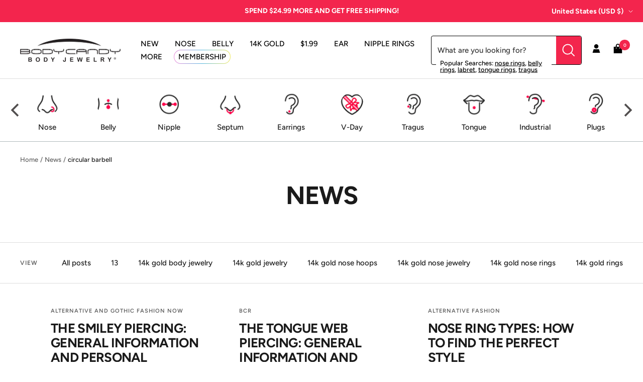

--- FILE ---
content_type: text/html; charset=utf-8
request_url: https://www.bodycandy.com/blogs/news/tagged/circular-barbell
body_size: 80595
content:
<!doctype html><html class="no-js" lang="en" dir="ltr">
  <head>
    <script type="text/javascript">
    (function(c,l,a,r,i,t,y){
        c[a]=c[a]||function(){(c[a].q=c[a].q||[]).push(arguments)};
        t=l.createElement(r);t.async=1;t.src="https://www.clarity.ms/tag/"+i;
        y=l.getElementsByTagName(r)[0];y.parentNode.insertBefore(t,y);
    })(window, document, "clarity", "script", "tkla9wvh3y");
</script>
    <meta charset="utf-8">
    <meta name="viewport" content="width=device-width, initial-scale=1.0, height=device-height, minimum-scale=1.0, maximum-scale=1.0">
    <meta name="theme-color" content="#ffffff">

    <title>News</title><link rel="canonical" href="https://www.bodycandy.com/blogs/news/tagged/circular-barbell"><link rel="shortcut icon" href="//www.bodycandy.com/cdn/shop/files/BodyCandy_FavIcon_96x96.png?v=1697117804" type="image/png"><link rel="preconnect" href="https://cdn.shopify.com">
    <link rel="dns-prefetch" href="https://productreviews.shopifycdn.com">
    <link rel="dns-prefetch" href="https://www.google-analytics.com"><link rel="preconnect" href="https://fonts.shopifycdn.com" crossorigin><link rel="preload" as="style" href="//www.bodycandy.com/cdn/shop/t/191/assets/theme.css?v=159795540544347049811761861601">
    <link rel="preload" as="script" href="//www.bodycandy.com/cdn/shop/t/191/assets/vendor.js?v=32643890569905814191761861601">
    <link rel="preload" as="script" href="//www.bodycandy.com/cdn/shop/t/191/assets/theme.js?v=108193464960006695101761861601"><meta property="og:type" content="website">
  <meta property="og:title" content="News"><meta property="og:image" content="http://www.bodycandy.com/cdn/shop/files/bodycandy_1200x628_411e3692-1c17-4628-bbc2-7f7ab1a69a93.png?v=1761118971">
  <meta property="og:image:secure_url" content="https://www.bodycandy.com/cdn/shop/files/bodycandy_1200x628_411e3692-1c17-4628-bbc2-7f7ab1a69a93.png?v=1761118971">
  <meta property="og:image:width" content="1200">
  <meta property="og:image:height" content="628"><meta property="og:url" content="https://www.bodycandy.com/blogs/news/tagged/circular-barbell">
<meta property="og:site_name" content="BodyCandy"><meta name="twitter:card" content="summary"><meta name="twitter:title" content="News">
  <meta name="twitter:description" content="News"><meta name="twitter:image" content="https://www.bodycandy.com/cdn/shop/files/bodycandy_1200x628_411e3692-1c17-4628-bbc2-7f7ab1a69a93_1200x1200_crop_center.png?v=1761118971">
  <meta name="twitter:image:alt" content="">
    


  <script type="application/ld+json">
  {
    "@context": "https://schema.org",
    "@type": "BreadcrumbList",
  "itemListElement": [{
      "@type": "ListItem",
      "position": 1,
      "name": "Home",
      "item": "https://www.bodycandy.com"
    },{
          "@type": "ListItem",
          "position": 2,
          "name": "News",
          "item": "https://www.bodycandy.com/blogs/news"
        }]
  }
  </script>


    <link rel="preload" href="//www.bodycandy.com/cdn/fonts/figtree/figtree_n7.2fd9bfe01586148e644724096c9d75e8c7a90e55.woff2" as="font" type="font/woff2" crossorigin><link rel="preload" href="//www.bodycandy.com/cdn/fonts/figtree/figtree_n5.3b6b7df38aa5986536945796e1f947445832047c.woff2" as="font" type="font/woff2" crossorigin><style>
  /* Typography (heading) */
  @font-face {
  font-family: Figtree;
  font-weight: 700;
  font-style: normal;
  font-display: swap;
  src: url("//www.bodycandy.com/cdn/fonts/figtree/figtree_n7.2fd9bfe01586148e644724096c9d75e8c7a90e55.woff2") format("woff2"),
       url("//www.bodycandy.com/cdn/fonts/figtree/figtree_n7.ea05de92d862f9594794ab281c4c3a67501ef5fc.woff") format("woff");
}

@font-face {
  font-family: Figtree;
  font-weight: 700;
  font-style: italic;
  font-display: swap;
  src: url("//www.bodycandy.com/cdn/fonts/figtree/figtree_i7.06add7096a6f2ab742e09ec7e498115904eda1fe.woff2") format("woff2"),
       url("//www.bodycandy.com/cdn/fonts/figtree/figtree_i7.ee584b5fcaccdbb5518c0228158941f8df81b101.woff") format("woff");
}

/* Typography (body) */
  @font-face {
  font-family: Figtree;
  font-weight: 500;
  font-style: normal;
  font-display: swap;
  src: url("//www.bodycandy.com/cdn/fonts/figtree/figtree_n5.3b6b7df38aa5986536945796e1f947445832047c.woff2") format("woff2"),
       url("//www.bodycandy.com/cdn/fonts/figtree/figtree_n5.f26bf6dcae278b0ed902605f6605fa3338e81dab.woff") format("woff");
}

@font-face {
  font-family: Figtree;
  font-weight: 500;
  font-style: italic;
  font-display: swap;
  src: url("//www.bodycandy.com/cdn/fonts/figtree/figtree_i5.969396f679a62854cf82dbf67acc5721e41351f0.woff2") format("woff2"),
       url("//www.bodycandy.com/cdn/fonts/figtree/figtree_i5.93bc1cad6c73ca9815f9777c49176dfc9d2890dd.woff") format("woff");
}

@font-face {
  font-family: Figtree;
  font-weight: 600;
  font-style: normal;
  font-display: swap;
  src: url("//www.bodycandy.com/cdn/fonts/figtree/figtree_n6.9d1ea52bb49a0a86cfd1b0383d00f83d3fcc14de.woff2") format("woff2"),
       url("//www.bodycandy.com/cdn/fonts/figtree/figtree_n6.f0fcdea525a0e47b2ae4ab645832a8e8a96d31d3.woff") format("woff");
}

@font-face {
  font-family: Figtree;
  font-weight: 600;
  font-style: italic;
  font-display: swap;
  src: url("//www.bodycandy.com/cdn/fonts/figtree/figtree_i6.702baae75738b446cfbed6ac0d60cab7b21e61ba.woff2") format("woff2"),
       url("//www.bodycandy.com/cdn/fonts/figtree/figtree_i6.6b8dc40d16c9905d29525156e284509f871ce8f9.woff") format("woff");
}

:root {--heading-color: 26, 26, 26;
    --text-color: 26, 26, 26;
    --background: 255, 255, 255;
    --secondary-background: 255, 255, 255;
    --border-color: 221, 221, 221;
    --border-color-darker: 163, 163, 163;
    --success-color: 46, 158, 123;
    --success-background: 213, 236, 229;
    --error-color: 222, 42, 42;
    --error-background: 253, 240, 240;
    --primary-button-background: 243, 37, 77;
    --primary-button-text-color: 255, 255, 255;
    --secondary-button-background: 243, 37, 77;
    --secondary-button-text-color: 255, 255, 255;
    --product-star-rating: 246, 164, 41;
    --product-on-sale-accent: 0, 0, 0;
    --product-sold-out-accent: 111, 113, 155;
    --product-custom-label-background: 64, 93, 230;
    --product-custom-label-text-color: 255, 255, 255;
    --product-custom-label-2-background: 243, 229, 182;
    --product-custom-label-2-text-color: 0, 0, 0;
    --product-low-stock-text-color: 222, 42, 42;
    --product-in-stock-text-color: 46, 158, 123;
    --loading-bar-background: 26, 26, 26;

    /* We duplicate some "base" colors as root colors, which is useful to use on drawer elements or popover without. Those should not be overridden to avoid issues */
    --root-heading-color: 26, 26, 26;
    --root-text-color: 26, 26, 26;
    --root-background: 255, 255, 255;
    --root-border-color: 221, 221, 221;
    --root-primary-button-background: 243, 37, 77;
    --root-primary-button-text-color: 255, 255, 255;

    --base-font-size: 15px;
    --heading-font-family: Figtree, sans-serif;
    --heading-font-weight: 700;
    --heading-font-style: normal;
    --heading-text-transform: uppercase;
    --text-font-family: Figtree, sans-serif;
    --text-font-weight: 500;
    --text-font-style: normal;
    --text-font-bold-weight: 600;

    /* Typography (font size) */
    --heading-xxsmall-font-size: 10px;
    --heading-xsmall-font-size: 10px;
    --heading-small-font-size: 11px;
    --heading-large-font-size: 32px;
    --heading-h1-font-size: 32px;
    --heading-h2-font-size: 28px;
    --heading-h3-font-size: 26px;
    --heading-h4-font-size: 22px;
    --heading-h5-font-size: 18px;
    --heading-h6-font-size: 16px;

    /* Control the look and feel of the theme by changing radius of various elements */
    --button-border-radius: 0px;
    --block-border-radius: 0px;
    --block-border-radius-reduced: 0px;
    --color-swatch-border-radius: 100%;

    /* Button size */
    --button-height: 48px;
    --button-small-height: 40px;

    /* Form related */
    --form-input-field-height: 48px;
    --form-input-gap: 16px;
    --form-submit-margin: 24px;

    /* Product listing related variables */
    --product-list-block-spacing: 32px;

    /* Video related */
    --play-button-background: 255, 255, 255;
    --play-button-arrow: 26, 26, 26;

    /* RTL support */
    --transform-logical-flip: 1;
    --transform-origin-start: left;
    --transform-origin-end: right;

    /* Other */
    --zoom-cursor-svg-url: url(//www.bodycandy.com/cdn/shop/t/191/assets/zoom-cursor.svg?v=41664965910122821391761861601);
    --arrow-right-svg-url: url(//www.bodycandy.com/cdn/shop/t/191/assets/arrow-right.svg?v=109008248275215666621761861601);
    --arrow-left-svg-url: url(//www.bodycandy.com/cdn/shop/t/191/assets/arrow-left.svg?v=55737791708016584051761861601);

    /* Some useful variables that we can reuse in our CSS. Some explanation are needed for some of them:
       - container-max-width-minus-gutters: represents the container max width without the edge gutters
       - container-outer-width: considering the screen width, represent all the space outside the container
       - container-outer-margin: same as container-outer-width but get set to 0 inside a container
       - container-inner-width: the effective space inside the container (minus gutters)
       - grid-column-width: represents the width of a single column of the grid
       - vertical-breather: this is a variable that defines the global "spacing" between sections, and inside the section
                            to create some "breath" and minimum spacing
     */
    --container-max-width: 1600px;
    --container-gutter: 24px;
    --container-max-width-minus-gutters: calc(var(--container-max-width) - (var(--container-gutter)) * 2);
    --container-outer-width: max(calc((100vw - var(--container-max-width-minus-gutters)) / 2), var(--container-gutter));
    --container-outer-margin: var(--container-outer-width);
    --container-inner-width: calc(100vw - var(--container-outer-width) * 2);

    --grid-column-count: 10;
    --grid-gap: 24px;
    --grid-column-width: calc((100vw - var(--container-outer-width) * 2 - var(--grid-gap) * (var(--grid-column-count) - 1)) / var(--grid-column-count));

    --vertical-breather: 28px;
    --vertical-breather-tight: 28px;

    /* Shopify related variables */
    --payment-terms-background-color: #ffffff;
  }

  @media screen and (min-width: 741px) {
    :root {
      --container-gutter: 40px;
      --grid-column-count: 20;
      --vertical-breather: 40px;
      --vertical-breather-tight: 40px;

      /* Typography (font size) */
      --heading-xsmall-font-size: 11px;
      --heading-small-font-size: 12px;
      --heading-large-font-size: 48px;
      --heading-h1-font-size: 48px;
      --heading-h2-font-size: 36px;
      --heading-h3-font-size: 30px;
      --heading-h4-font-size: 22px;
      --heading-h5-font-size: 18px;
      --heading-h6-font-size: 16px;

      /* Form related */
      --form-input-field-height: 52px;
      --form-submit-margin: 32px;

      /* Button size */
      --button-height: 52px;
      --button-small-height: 44px;
    }
  }

  @media screen and (min-width: 1200px) {
    :root {
      --vertical-breather: 48px;
      --vertical-breather-tight: 48px;
      --product-list-block-spacing: 48px;

      /* Typography */
      --heading-large-font-size: 58px;
      --heading-h1-font-size: 50px;
      --heading-h2-font-size: 40px;
      --heading-h3-font-size: 32px;
      --heading-h4-font-size: 26px;
      --heading-h5-font-size: 22px;
      --heading-h6-font-size: 16px;
    }
  }

  @media screen and (min-width: 1600px) {
    :root {
      --vertical-breather: 48px;
      --vertical-breather-tight: 48px;
    }
  }
</style>

    <script>
  // This allows to expose several variables to the global scope, to be used in scripts
  window.themeVariables = {
    settings: {
      direction: "ltr",
      pageType: "blog",
      cartCount: 0,
      moneyFormat: "\u003cspan class=money\u003e${{amount}}\u003c\/span\u003e",
      moneyWithCurrencyFormat: "\u003cspan class=money\u003e${{amount}} USD\u003c\/span\u003e",
      showVendor: false,
      discountMode: "saving",
      currencyCodeEnabled: false,
      cartType: "drawer",
      cartCurrency: "USD",
      mobileZoomFactor: 2.5
    },

    routes: {
      host: "www.bodycandy.com",
      rootUrl: "\/",
      rootUrlWithoutSlash: '',
      cartUrl: "\/cart",
      cartAddUrl: "\/cart\/add",
      cartChangeUrl: "\/cart\/change",
      searchUrl: "\/search",
      predictiveSearchUrl: "\/search\/suggest",
      productRecommendationsUrl: "\/recommendations\/products"
    },

    strings: {
      accessibilityDelete: "Delete",
      accessibilityClose: "Close",
      collectionSoldOut: "Sold out",
      collectionDiscount: "Save @savings@",
      productSalePrice: "Sale price",
      productRegularPrice: "Regular price",
      productFormUnavailable: "Unavailable",
      productFormSoldOut: "Sold out",
      productFormPreOrder: "Pre-order",
      productFormAddToCart: "Add to cart",
      searchNoResults: "No results could be found.",
      searchNewSearch: "New search",
      searchProducts: "Products",
      searchArticles: "Journal",
      searchPages: "Pages",
      searchCollections: "Collections",
      cartViewCart: "View cart",
      cartItemAdded: "Item added to your cart!",
      cartItemAddedShort: "Added to your cart!",
      cartAddOrderNote: "Add order note",
      cartEditOrderNote: "Edit order note",
      shippingEstimatorNoResults: "Sorry, we do not ship to your address.",
      shippingEstimatorOneResult: "There is one shipping rate for your address:",
      shippingEstimatorMultipleResults: "There are several shipping rates for your address:",
      shippingEstimatorError: "One or more error occurred while retrieving shipping rates:"
    },

    libs: {
      flickity: "\/\/www.bodycandy.com\/cdn\/shop\/t\/191\/assets\/flickity.js?v=176646718982628074891761861601",
      photoswipe: "\/\/www.bodycandy.com\/cdn\/shop\/t\/191\/assets\/photoswipe.js?v=132268647426145925301761861601",
      qrCode: "\/\/www.bodycandy.com\/cdn\/shopifycloud\/storefront\/assets\/themes_support\/vendor\/qrcode-3f2b403b.js"
    },

    breakpoints: {
      phone: 'screen and (max-width: 740px)',
      tablet: 'screen and (min-width: 741px) and (max-width: 999px)',
      tabletAndUp: 'screen and (min-width: 741px)',
      pocket: 'screen and (max-width: 999px)',
      lap: 'screen and (min-width: 1000px) and (max-width: 1199px)',
      lapAndUp: 'screen and (min-width: 1000px)',
      desktop: 'screen and (min-width: 1200px)',
      wide: 'screen and (min-width: 1400px)'
    }
  };

  window.addEventListener('pageshow', async () => {
    const cartContent = await (await fetch(`${window.themeVariables.routes.cartUrl}.js`, {cache: 'reload'})).json();
    document.documentElement.dispatchEvent(new CustomEvent('cart:refresh', {detail: {cart: cartContent}}));
  });

  if ('noModule' in HTMLScriptElement.prototype) {
    // Old browsers (like IE) that does not support module will be considered as if not executing JS at all
    document.documentElement.className = document.documentElement.className.replace('no-js', 'js');

    requestAnimationFrame(() => {
      const viewportHeight = (window.visualViewport ? window.visualViewport.height : document.documentElement.clientHeight);
      document.documentElement.style.setProperty('--window-height',viewportHeight + 'px');
    });
  }</script>

    <link rel="stylesheet" href="//www.bodycandy.com/cdn/shop/t/191/assets/theme.css?v=159795540544347049811761861601">
    <link rel="stylesheet" href="//www.bodycandy.com/cdn/shop/t/191/assets/custom.css?v=113269879100576502311761861601">

    <script src="//www.bodycandy.com/cdn/shop/t/191/assets/vendor.js?v=32643890569905814191761861601" defer></script>
    <script src="//www.bodycandy.com/cdn/shop/t/191/assets/theme.js?v=108193464960006695101761861601" defer></script>
    <script src="//www.bodycandy.com/cdn/shop/t/191/assets/custom.js?v=132541820895035874751761861601" defer></script><script>!function(){window.ZipifyPages=window.ZipifyPages||{},window.ZipifyPages.analytics={},window.ZipifyPages.currency="USD",window.ZipifyPages.shopDomain="bodycandy-2.myshopify.com",window.ZipifyPages.moneyFormat="\u003cspan class=money\u003e${{amount}}\u003c\/span\u003e",window.ZipifyPages.shopifyOptionsSelector=false,window.ZipifyPages.unitPriceEnabled=false,window.ZipifyPages.alternativeAnalyticsLoading=true,window.ZipifyPages.integrations="".split(","),window.ZipifyPages.crmUrl="https://crms.zipify.com",window.ZipifyPages.isPagesEntity=false,window.ZipifyPages.translations={soldOut:"Sold Out",unavailable:"Unavailable"},window.ZipifyPages.routes={root:"\/",cart:{index:"\/cart",add:"\/cart\/add",change:"\/cart\/change",clear:"\/cart\/clear",update:"\/cart\/update"}};window.ZipifyPages.eventsSubscriptions=[],window.ZipifyPages.on=function(i,a){window.ZipifyPages.eventsSubscriptions.push([i,a])}}();</script><script>(() => {
(()=>{class g{constructor(t={}){this.defaultConfig={sectionIds:[],rootMargin:"0px",onSectionViewed:()=>{},onSectionInteracted:()=>{},minViewTime:500,minVisiblePercentage:30,interactiveSelector:'a, button, input, select, textarea, [role="button"], [tabindex]:not([tabindex="-1"])'},this.config={...this.defaultConfig,...t},this.viewedSections=new Set,this.observer=null,this.viewTimers=new Map,this.init()}init(){document.readyState==="loading"?document.addEventListener("DOMContentLoaded",this.setup.bind(this)):this.setup()}setup(){this.setupObserver(),this.setupGlobalClickTracking()}setupObserver(){const t={root:null,rootMargin:this.config.rootMargin,threshold:[0,.1,.2,.3,.4,.5,.6,.7,.8,.9,1]};this.observer=new IntersectionObserver(e=>{e.forEach(i=>{this.calculateVisibility(i)?this.handleSectionVisible(i.target):this.handleSectionHidden(i.target)})},t),this.config.sectionIds.forEach(e=>{const i=document.getElementById(e);i&&this.observer.observe(i)})}calculateVisibility(t){const e=window.innerHeight,i=window.innerWidth,n=e*i,o=t.boundingClientRect,s=Math.max(0,o.top),c=Math.min(e,o.bottom),d=Math.max(0,o.left),a=Math.min(i,o.right),r=Math.max(0,c-s),l=Math.max(0,a-d)*r,m=n>0?l/n*100:0,h=o.width*o.height,p=h>0?l/h*100:0,S=m>=this.config.minVisiblePercentage,b=p>=80;return S||b}isSectionViewed(t){return this.viewedSections.has(Number(t))}setupGlobalClickTracking(){document.addEventListener("click",t=>{const e=this.findParentTrackedSection(t.target);if(e){const i=this.findInteractiveElement(t.target,e.el);i&&(this.isSectionViewed(e.id)||this.trackSectionView(e.id),this.trackSectionInteract(e.id,i,t))}})}findParentTrackedSection(t){let e=t;for(;e&&e!==document.body;){const i=e.id||e.dataset.zpSectionId,n=i?parseInt(i,10):null;if(n&&!isNaN(n)&&this.config.sectionIds.includes(n))return{el:e,id:n};e=e.parentElement}return null}findInteractiveElement(t,e){let i=t;for(;i&&i!==e;){if(i.matches(this.config.interactiveSelector))return i;i=i.parentElement}return null}trackSectionView(t){this.viewedSections.add(Number(t)),this.config.onSectionViewed(t)}trackSectionInteract(t,e,i){this.config.onSectionInteracted(t,e,i)}handleSectionVisible(t){const e=t.id,i=setTimeout(()=>{this.isSectionViewed(e)||this.trackSectionView(e)},this.config.minViewTime);this.viewTimers.set(e,i)}handleSectionHidden(t){const e=t.id;this.viewTimers.has(e)&&(clearTimeout(this.viewTimers.get(e)),this.viewTimers.delete(e))}addSection(t){if(!this.config.sectionIds.includes(t)){this.config.sectionIds.push(t);const e=document.getElementById(t);e&&this.observer&&this.observer.observe(e)}}}class f{constructor(){this.sectionTracker=new g({onSectionViewed:this.onSectionViewed.bind(this),onSectionInteracted:this.onSectionInteracted.bind(this)}),this.runningSplitTests=[]}getCookie(t){const e=document.cookie.match(new RegExp(`(?:^|; )${t}=([^;]*)`));return e?decodeURIComponent(e[1]):null}setCookie(t,e){let i=`${t}=${encodeURIComponent(e)}; path=/; SameSite=Lax`;location.protocol==="https:"&&(i+="; Secure");const n=new Date;n.setTime(n.getTime()+365*24*60*60*1e3),i+=`; expires=${n.toUTCString()}`,document.cookie=i}pickByWeight(t){const e=Object.entries(t).map(([o,s])=>[Number(o),s]),i=e.reduce((o,[,s])=>o+s,0);let n=Math.random()*i;for(const[o,s]of e){if(n<s)return o;n-=s}return e[e.length-1][0]}render(t){const e=t.blocks,i=t.test,n=i.id,o=`zpSectionSplitTest${n}`;let s=Number(this.getCookie(o));e.some(r=>r.id===s)||(s=this.pickByWeight(i.distribution),this.setCookie(o,s));const c=e.find(r=>r.id===s),d=`sectionSplitTest${c.id}`,a=document.querySelector(`template[data-id="${d}"]`);if(!a){console.error(`Template for split test ${c.id} not found`);return}document.currentScript.parentNode.insertBefore(a.content.cloneNode(!0),document.currentScript),this.runningSplitTests.push({id:n,block:c,templateId:d}),this.initTrackingForSection(c.id)}findSplitTestForSection(t){return this.runningSplitTests.find(e=>e.block.id===Number(t))}initTrackingForSection(t){this.sectionTracker.addSection(t)}onSectionViewed(t){this.trackEvent({sectionId:t,event:"zp_section_viewed"})}onSectionInteracted(t){this.trackEvent({sectionId:t,event:"zp_section_clicked"})}trackEvent({event:t,sectionId:e,payload:i={}}){const n=this.findSplitTestForSection(e);n&&window.Shopify.analytics.publish(t,{...i,sectionId:e,splitTestHash:n.id})}}window.ZipifyPages??={};window.ZipifyPages.SectionSplitTest=new f;})();

})()</script><script>window.performance && window.performance.mark && window.performance.mark('shopify.content_for_header.start');</script><meta id="shopify-digital-wallet" name="shopify-digital-wallet" content="/12591581/digital_wallets/dialog">
<meta name="shopify-checkout-api-token" content="fb10e82529f2e080b5f4c1ebfb1ec21c">
<meta id="in-context-paypal-metadata" data-shop-id="12591581" data-venmo-supported="true" data-environment="production" data-locale="en_US" data-paypal-v4="true" data-currency="USD">
<link rel="alternate" type="application/atom+xml" title="Feed" href="/blogs/news/tagged/circular-barbell.atom" />
<link rel="alternate" hreflang="x-default" href="https://www.bodycandy.com/blogs/news/tagged/circular-barbell">
<link rel="alternate" hreflang="en-US" href="https://www.bodycandy.com/blogs/news/tagged/circular-barbell">
<link rel="alternate" hreflang="es-US" href="https://www.bodycandy.com/es/blogs/news/tagged/circular-barbell">
<script async="async" src="/checkouts/internal/preloads.js?locale=en-US"></script>
<link rel="preconnect" href="https://shop.app" crossorigin="anonymous">
<script async="async" src="https://shop.app/checkouts/internal/preloads.js?locale=en-US&shop_id=12591581" crossorigin="anonymous"></script>
<script id="apple-pay-shop-capabilities" type="application/json">{"shopId":12591581,"countryCode":"US","currencyCode":"USD","merchantCapabilities":["supports3DS"],"merchantId":"gid:\/\/shopify\/Shop\/12591581","merchantName":"BodyCandy","requiredBillingContactFields":["postalAddress","email"],"requiredShippingContactFields":["postalAddress","email"],"shippingType":"shipping","supportedNetworks":["visa","masterCard","amex","discover","elo","jcb"],"total":{"type":"pending","label":"BodyCandy","amount":"1.00"},"shopifyPaymentsEnabled":true,"supportsSubscriptions":true}</script>
<script id="shopify-features" type="application/json">{"accessToken":"fb10e82529f2e080b5f4c1ebfb1ec21c","betas":["rich-media-storefront-analytics"],"domain":"www.bodycandy.com","predictiveSearch":true,"shopId":12591581,"locale":"en"}</script>
<script>var Shopify = Shopify || {};
Shopify.shop = "bodycandy-2.myshopify.com";
Shopify.locale = "en";
Shopify.currency = {"active":"USD","rate":"1.0"};
Shopify.country = "US";
Shopify.theme = {"name":"[Inveterate] SEO restructuring (heading tags)","id":140352290890,"schema_name":"Focal","schema_version":"10.1.3","theme_store_id":null,"role":"main"};
Shopify.theme.handle = "null";
Shopify.theme.style = {"id":null,"handle":null};
Shopify.cdnHost = "www.bodycandy.com/cdn";
Shopify.routes = Shopify.routes || {};
Shopify.routes.root = "/";</script>
<script type="module">!function(o){(o.Shopify=o.Shopify||{}).modules=!0}(window);</script>
<script>!function(o){function n(){var o=[];function n(){o.push(Array.prototype.slice.apply(arguments))}return n.q=o,n}var t=o.Shopify=o.Shopify||{};t.loadFeatures=n(),t.autoloadFeatures=n()}(window);</script>
<script>
  window.ShopifyPay = window.ShopifyPay || {};
  window.ShopifyPay.apiHost = "shop.app\/pay";
  window.ShopifyPay.redirectState = null;
</script>
<script id="shop-js-analytics" type="application/json">{"pageType":"blog"}</script>
<script defer="defer" async type="module" src="//www.bodycandy.com/cdn/shopifycloud/shop-js/modules/v2/client.init-shop-cart-sync_BN7fPSNr.en.esm.js"></script>
<script defer="defer" async type="module" src="//www.bodycandy.com/cdn/shopifycloud/shop-js/modules/v2/chunk.common_Cbph3Kss.esm.js"></script>
<script defer="defer" async type="module" src="//www.bodycandy.com/cdn/shopifycloud/shop-js/modules/v2/chunk.modal_DKumMAJ1.esm.js"></script>
<script type="module">
  await import("//www.bodycandy.com/cdn/shopifycloud/shop-js/modules/v2/client.init-shop-cart-sync_BN7fPSNr.en.esm.js");
await import("//www.bodycandy.com/cdn/shopifycloud/shop-js/modules/v2/chunk.common_Cbph3Kss.esm.js");
await import("//www.bodycandy.com/cdn/shopifycloud/shop-js/modules/v2/chunk.modal_DKumMAJ1.esm.js");

  window.Shopify.SignInWithShop?.initShopCartSync?.({"fedCMEnabled":true,"windoidEnabled":true});

</script>
<script>
  window.Shopify = window.Shopify || {};
  if (!window.Shopify.featureAssets) window.Shopify.featureAssets = {};
  window.Shopify.featureAssets['shop-js'] = {"shop-cart-sync":["modules/v2/client.shop-cart-sync_CJVUk8Jm.en.esm.js","modules/v2/chunk.common_Cbph3Kss.esm.js","modules/v2/chunk.modal_DKumMAJ1.esm.js"],"init-fed-cm":["modules/v2/client.init-fed-cm_7Fvt41F4.en.esm.js","modules/v2/chunk.common_Cbph3Kss.esm.js","modules/v2/chunk.modal_DKumMAJ1.esm.js"],"init-shop-email-lookup-coordinator":["modules/v2/client.init-shop-email-lookup-coordinator_Cc088_bR.en.esm.js","modules/v2/chunk.common_Cbph3Kss.esm.js","modules/v2/chunk.modal_DKumMAJ1.esm.js"],"init-windoid":["modules/v2/client.init-windoid_hPopwJRj.en.esm.js","modules/v2/chunk.common_Cbph3Kss.esm.js","modules/v2/chunk.modal_DKumMAJ1.esm.js"],"shop-button":["modules/v2/client.shop-button_B0jaPSNF.en.esm.js","modules/v2/chunk.common_Cbph3Kss.esm.js","modules/v2/chunk.modal_DKumMAJ1.esm.js"],"shop-cash-offers":["modules/v2/client.shop-cash-offers_DPIskqss.en.esm.js","modules/v2/chunk.common_Cbph3Kss.esm.js","modules/v2/chunk.modal_DKumMAJ1.esm.js"],"shop-toast-manager":["modules/v2/client.shop-toast-manager_CK7RT69O.en.esm.js","modules/v2/chunk.common_Cbph3Kss.esm.js","modules/v2/chunk.modal_DKumMAJ1.esm.js"],"init-shop-cart-sync":["modules/v2/client.init-shop-cart-sync_BN7fPSNr.en.esm.js","modules/v2/chunk.common_Cbph3Kss.esm.js","modules/v2/chunk.modal_DKumMAJ1.esm.js"],"init-customer-accounts-sign-up":["modules/v2/client.init-customer-accounts-sign-up_CfPf4CXf.en.esm.js","modules/v2/client.shop-login-button_DeIztwXF.en.esm.js","modules/v2/chunk.common_Cbph3Kss.esm.js","modules/v2/chunk.modal_DKumMAJ1.esm.js"],"pay-button":["modules/v2/client.pay-button_CgIwFSYN.en.esm.js","modules/v2/chunk.common_Cbph3Kss.esm.js","modules/v2/chunk.modal_DKumMAJ1.esm.js"],"init-customer-accounts":["modules/v2/client.init-customer-accounts_DQ3x16JI.en.esm.js","modules/v2/client.shop-login-button_DeIztwXF.en.esm.js","modules/v2/chunk.common_Cbph3Kss.esm.js","modules/v2/chunk.modal_DKumMAJ1.esm.js"],"avatar":["modules/v2/client.avatar_BTnouDA3.en.esm.js"],"init-shop-for-new-customer-accounts":["modules/v2/client.init-shop-for-new-customer-accounts_CsZy_esa.en.esm.js","modules/v2/client.shop-login-button_DeIztwXF.en.esm.js","modules/v2/chunk.common_Cbph3Kss.esm.js","modules/v2/chunk.modal_DKumMAJ1.esm.js"],"shop-follow-button":["modules/v2/client.shop-follow-button_BRMJjgGd.en.esm.js","modules/v2/chunk.common_Cbph3Kss.esm.js","modules/v2/chunk.modal_DKumMAJ1.esm.js"],"checkout-modal":["modules/v2/client.checkout-modal_B9Drz_yf.en.esm.js","modules/v2/chunk.common_Cbph3Kss.esm.js","modules/v2/chunk.modal_DKumMAJ1.esm.js"],"shop-login-button":["modules/v2/client.shop-login-button_DeIztwXF.en.esm.js","modules/v2/chunk.common_Cbph3Kss.esm.js","modules/v2/chunk.modal_DKumMAJ1.esm.js"],"lead-capture":["modules/v2/client.lead-capture_DXYzFM3R.en.esm.js","modules/v2/chunk.common_Cbph3Kss.esm.js","modules/v2/chunk.modal_DKumMAJ1.esm.js"],"shop-login":["modules/v2/client.shop-login_CA5pJqmO.en.esm.js","modules/v2/chunk.common_Cbph3Kss.esm.js","modules/v2/chunk.modal_DKumMAJ1.esm.js"],"payment-terms":["modules/v2/client.payment-terms_BxzfvcZJ.en.esm.js","modules/v2/chunk.common_Cbph3Kss.esm.js","modules/v2/chunk.modal_DKumMAJ1.esm.js"]};
</script>
<script>(function() {
  var isLoaded = false;
  function asyncLoad() {
    if (isLoaded) return;
    isLoaded = true;
    var urls = ["https:\/\/app.swellrewards.com\/loader\/k0L0W2IihKanGL-go-0TvA.js?shop=bodycandy-2.myshopify.com","https:\/\/shopify-init.blackcrow.ai\/js\/core\/bodycandy-2.js?shopify_app_version=1.0.160\u0026shop=bodycandy-2.myshopify.com","https:\/\/assets.tapcart.com\/__tc-ck-loader\/index.js?appId=8Fyou6AG9Z\u0026environment=production\u0026shop=bodycandy-2.myshopify.com","https:\/\/cdn.tapcart.com\/webbridge-sdk\/webbridge.umd.js?shop=bodycandy-2.myshopify.com","https:\/\/intg.snapchat.com\/shopify\/shopify-scevent-init.js?id=40df62ab-6f3b-4933-9301-486f62529688\u0026shop=bodycandy-2.myshopify.com","https:\/\/cdn.rebuyengine.com\/onsite\/js\/rebuy.js?shop=bodycandy-2.myshopify.com","https:\/\/sdk.postscript.io\/sdk-script-loader.bundle.js?shopId=2989\u0026shop=bodycandy-2.myshopify.com","https:\/\/shopify-extension.getredo.com\/main.js?widget_id=4egqzm6yy4ss4wc\u0026shop=bodycandy-2.myshopify.com","https:\/\/cdn.customily.com\/shopify\/static\/customily.shopify.script.js?shop=bodycandy-2.myshopify.com"];
    for (var i = 0; i < urls.length; i++) {
      var s = document.createElement('script');
      s.type = 'text/javascript';
      s.async = true;
      s.src = urls[i];
      var x = document.getElementsByTagName('script')[0];
      x.parentNode.insertBefore(s, x);
    }
  };
  if(window.attachEvent) {
    window.attachEvent('onload', asyncLoad);
  } else {
    window.addEventListener('load', asyncLoad, false);
  }
})();</script>
<script id="__st">var __st={"a":12591581,"offset":-18000,"reqid":"be8e86ad-9164-4705-8c8f-9a16a5e148cf-1769778186","pageurl":"www.bodycandy.com\/blogs\/news\/tagged\/circular-barbell","s":"blogs-57140486","u":"577c991063e4","p":"blog","rtyp":"blog","rid":57140486};</script>
<script>window.ShopifyPaypalV4VisibilityTracking = true;</script>
<script id="captcha-bootstrap">!function(){'use strict';const t='contact',e='account',n='new_comment',o=[[t,t],['blogs',n],['comments',n],[t,'customer']],c=[[e,'customer_login'],[e,'guest_login'],[e,'recover_customer_password'],[e,'create_customer']],r=t=>t.map((([t,e])=>`form[action*='/${t}']:not([data-nocaptcha='true']) input[name='form_type'][value='${e}']`)).join(','),a=t=>()=>t?[...document.querySelectorAll(t)].map((t=>t.form)):[];function s(){const t=[...o],e=r(t);return a(e)}const i='password',u='form_key',d=['recaptcha-v3-token','g-recaptcha-response','h-captcha-response',i],f=()=>{try{return window.sessionStorage}catch{return}},m='__shopify_v',_=t=>t.elements[u];function p(t,e,n=!1){try{const o=window.sessionStorage,c=JSON.parse(o.getItem(e)),{data:r}=function(t){const{data:e,action:n}=t;return t[m]||n?{data:e,action:n}:{data:t,action:n}}(c);for(const[e,n]of Object.entries(r))t.elements[e]&&(t.elements[e].value=n);n&&o.removeItem(e)}catch(o){console.error('form repopulation failed',{error:o})}}const l='form_type',E='cptcha';function T(t){t.dataset[E]=!0}const w=window,h=w.document,L='Shopify',v='ce_forms',y='captcha';let A=!1;((t,e)=>{const n=(g='f06e6c50-85a8-45c8-87d0-21a2b65856fe',I='https://cdn.shopify.com/shopifycloud/storefront-forms-hcaptcha/ce_storefront_forms_captcha_hcaptcha.v1.5.2.iife.js',D={infoText:'Protected by hCaptcha',privacyText:'Privacy',termsText:'Terms'},(t,e,n)=>{const o=w[L][v],c=o.bindForm;if(c)return c(t,g,e,D).then(n);var r;o.q.push([[t,g,e,D],n]),r=I,A||(h.body.append(Object.assign(h.createElement('script'),{id:'captcha-provider',async:!0,src:r})),A=!0)});var g,I,D;w[L]=w[L]||{},w[L][v]=w[L][v]||{},w[L][v].q=[],w[L][y]=w[L][y]||{},w[L][y].protect=function(t,e){n(t,void 0,e),T(t)},Object.freeze(w[L][y]),function(t,e,n,w,h,L){const[v,y,A,g]=function(t,e,n){const i=e?o:[],u=t?c:[],d=[...i,...u],f=r(d),m=r(i),_=r(d.filter((([t,e])=>n.includes(e))));return[a(f),a(m),a(_),s()]}(w,h,L),I=t=>{const e=t.target;return e instanceof HTMLFormElement?e:e&&e.form},D=t=>v().includes(t);t.addEventListener('submit',(t=>{const e=I(t);if(!e)return;const n=D(e)&&!e.dataset.hcaptchaBound&&!e.dataset.recaptchaBound,o=_(e),c=g().includes(e)&&(!o||!o.value);(n||c)&&t.preventDefault(),c&&!n&&(function(t){try{if(!f())return;!function(t){const e=f();if(!e)return;const n=_(t);if(!n)return;const o=n.value;o&&e.removeItem(o)}(t);const e=Array.from(Array(32),(()=>Math.random().toString(36)[2])).join('');!function(t,e){_(t)||t.append(Object.assign(document.createElement('input'),{type:'hidden',name:u})),t.elements[u].value=e}(t,e),function(t,e){const n=f();if(!n)return;const o=[...t.querySelectorAll(`input[type='${i}']`)].map((({name:t})=>t)),c=[...d,...o],r={};for(const[a,s]of new FormData(t).entries())c.includes(a)||(r[a]=s);n.setItem(e,JSON.stringify({[m]:1,action:t.action,data:r}))}(t,e)}catch(e){console.error('failed to persist form',e)}}(e),e.submit())}));const S=(t,e)=>{t&&!t.dataset[E]&&(n(t,e.some((e=>e===t))),T(t))};for(const o of['focusin','change'])t.addEventListener(o,(t=>{const e=I(t);D(e)&&S(e,y())}));const B=e.get('form_key'),M=e.get(l),P=B&&M;t.addEventListener('DOMContentLoaded',(()=>{const t=y();if(P)for(const e of t)e.elements[l].value===M&&p(e,B);[...new Set([...A(),...v().filter((t=>'true'===t.dataset.shopifyCaptcha))])].forEach((e=>S(e,t)))}))}(h,new URLSearchParams(w.location.search),n,t,e,['guest_login'])})(!0,!0)}();</script>
<script integrity="sha256-4kQ18oKyAcykRKYeNunJcIwy7WH5gtpwJnB7kiuLZ1E=" data-source-attribution="shopify.loadfeatures" defer="defer" src="//www.bodycandy.com/cdn/shopifycloud/storefront/assets/storefront/load_feature-a0a9edcb.js" crossorigin="anonymous"></script>
<script crossorigin="anonymous" defer="defer" src="//www.bodycandy.com/cdn/shopifycloud/storefront/assets/shopify_pay/storefront-65b4c6d7.js?v=20250812"></script>
<script data-source-attribution="shopify.dynamic_checkout.dynamic.init">var Shopify=Shopify||{};Shopify.PaymentButton=Shopify.PaymentButton||{isStorefrontPortableWallets:!0,init:function(){window.Shopify.PaymentButton.init=function(){};var t=document.createElement("script");t.src="https://www.bodycandy.com/cdn/shopifycloud/portable-wallets/latest/portable-wallets.en.js",t.type="module",document.head.appendChild(t)}};
</script>
<script data-source-attribution="shopify.dynamic_checkout.buyer_consent">
  function portableWalletsHideBuyerConsent(e){var t=document.getElementById("shopify-buyer-consent"),n=document.getElementById("shopify-subscription-policy-button");t&&n&&(t.classList.add("hidden"),t.setAttribute("aria-hidden","true"),n.removeEventListener("click",e))}function portableWalletsShowBuyerConsent(e){var t=document.getElementById("shopify-buyer-consent"),n=document.getElementById("shopify-subscription-policy-button");t&&n&&(t.classList.remove("hidden"),t.removeAttribute("aria-hidden"),n.addEventListener("click",e))}window.Shopify?.PaymentButton&&(window.Shopify.PaymentButton.hideBuyerConsent=portableWalletsHideBuyerConsent,window.Shopify.PaymentButton.showBuyerConsent=portableWalletsShowBuyerConsent);
</script>
<script data-source-attribution="shopify.dynamic_checkout.cart.bootstrap">document.addEventListener("DOMContentLoaded",(function(){function t(){return document.querySelector("shopify-accelerated-checkout-cart, shopify-accelerated-checkout")}if(t())Shopify.PaymentButton.init();else{new MutationObserver((function(e,n){t()&&(Shopify.PaymentButton.init(),n.disconnect())})).observe(document.body,{childList:!0,subtree:!0})}}));
</script>
<script id='scb4127' type='text/javascript' async='' src='https://www.bodycandy.com/cdn/shopifycloud/privacy-banner/storefront-banner.js'></script><link id="shopify-accelerated-checkout-styles" rel="stylesheet" media="screen" href="https://www.bodycandy.com/cdn/shopifycloud/portable-wallets/latest/accelerated-checkout-backwards-compat.css" crossorigin="anonymous">
<style id="shopify-accelerated-checkout-cart">
        #shopify-buyer-consent {
  margin-top: 1em;
  display: inline-block;
  width: 100%;
}

#shopify-buyer-consent.hidden {
  display: none;
}

#shopify-subscription-policy-button {
  background: none;
  border: none;
  padding: 0;
  text-decoration: underline;
  font-size: inherit;
  cursor: pointer;
}

#shopify-subscription-policy-button::before {
  box-shadow: none;
}

      </style>

<script>window.performance && window.performance.mark && window.performance.mark('shopify.content_for_header.end');</script>

    
    	



<script src="https://snapui.searchspring.io/1wykyk/bundle.js" id="searchspring-context" defer>
	
		tags = "circular barbell";
	
		template = "blog";
	
	format = "<span class=money>${{amount}}</span>";

</script>
<style>
  .product-facet .product-facet__aside {
      padding: 0;
      border: 0;
      border-radius: 0;
      background-color: transparent;
  }
</style>
    

    
    <script>
    /* >> TriplePixel :: start*/
    window.TriplePixelData={TripleName:"bodycandy-2.myshopify.com",ver:"2.11",plat:"SHOPIFY",isHeadless:false},function(W,H,A,L,E,_,B,N){function O(U,T,P,H,R){void 0===R&&(R=!1),H=new XMLHttpRequest,P?(H.open("POST",U,!0),H.setRequestHeader("Content-Type","application/json")):H.open("GET",U,!0),H.send(JSON.stringify(P||{})),H.onreadystatechange=function(){4===H.readyState&&200===H.status?(R=H.responseText,U.includes(".txt")?eval(R):P||(N[B]=R)):(299<H.status||H.status<200)&&T&&!R&&(R=!0,O(U,T-1))}}if(N=window,!N[H+"sn"]){N[H+"sn"]=1,L=function(){return Date.now().toString(36)+"_"+Math.random().toString(36)};try{A.setItem(H,1+(0|A.getItem(H)||0)),(E=JSON.parse(A.getItem(H+"U")||"[]")).push({u:location.href,r:document.referrer,t:Date.now(),id:L()}),A.setItem(H+"U",JSON.stringify(E))}catch(e){}var i,m,p;A.getItem('"!nC`')||(_=A,A=N,A[H]||(E=A[H]=function(t,e,a){return void 0===a&&(a=[]),"State"==t?E.s:(W=L(),(E._q=E._q||[]).push([W,t,e].concat(a)),W)},E.s="Installed",E._q=[],E.ch=W,B="configSecurityConfModel",N[B]=1,O("https://conf.config-security.com/model",5),i=L(),m=A[atob("c2NyZWVu")],_.setItem("di_pmt_wt",i),p={id:i,action:"profile",avatar:_.getItem("auth-security_rand_salt_"),time:m[atob("d2lkdGg=")]+":"+m[atob("aGVpZ2h0")],host:A.TriplePixelData.TripleName,plat:A.TriplePixelData.plat,url:window.location.href,ref:document.referrer,ver:A.TriplePixelData.ver},O("https://api.config-security.com/event",5,p),O("https://whale.camera/live/dot.txt",5)))}}("","TriplePixel",localStorage);
    /* << TriplePixel :: end*/
    </script>
    
    <!-- Midas.Digital - eCommerce Data Layer - START -->

<script>
  document.addEventListener('DOMContentLoaded', () => {
  const mdCurrency = "USD";

  function moneyStringToNumber(moneyString) {
      return Number(moneyString.replace(/[^0-9-]+/g,"")) / 100.0;
  }

  console.log("current template", 'blog');// PRODUCT PAGE



// COLLECTION


// ADD TO CART

window.dataLayer = window.dataLayer || [];
async function addedToCart() {
  const cart = await fetch(window.Shopify.routes.root + "cart.js").then(resp => resp.json());
  console.log("cart", cart);
  window.dataLayer.push({
      'event': 'add_to_cart',
      'ecomm_page_type': 'blog',
      'user': {
          'type': '{USERTYPE}'
      },
      'currency': mdCurrency,
      'value': cart.total_price / 100,
      'items':
          cart.items.map((item, index) => {
              return {
                  'item_parent_id': item.product_id,
                  'item_name': item.product_title,
                  'index': index,
                  'item_brand': item.vendor,'item_category': item.product_type,
                  'item_id': item.variant_id,
                  'sku': item.sku,
                  'price': item.final_price / 100,
                  'quantity': item.quantity
              }
          })
  });
}
// call addedToCart when the add to cart button is clicked



(function () {
  var d = XMLHttpRequest.prototype.send;
  XMLHttpRequest.prototype.send = function () {
      this.addEventListener("load", function (event) {
          if (event.target._url === "/cart/add" || event.target._url === "/cart/add.js") {
              addedToCart();
          }
      });
      return d.apply(this, arguments);
  }
  const mdOldFetch = window.fetch;


  fetch = (url, options) => {

      console.log("Fetch", url, options);

      if (url === "/cart/add" || url === "/cart/add.js") {
          return new Promise((resolve, reject) => {
              const res = mdOldFetch(url, options);
              res.then(() => {
                  addedToCart();
              });
              resolve(res);
          });
      }
      return mdOldFetch(url, options);
  }
})();


// SITE SEARCH
  window.dataLayer = window.dataLayer || [];

  const MONKEYS_SEARCH_QUERY_PARAM = "q";
  if (new URLSearchParams(window.location.search).has(MONKEYS_SEARCH_QUERY_PARAM)) {
      window.dataLayer.push({
          'event': 'site_search',
          'search_term': new URLSearchParams(window.location.search).get(MONKEYS_SEARCH_QUERY_PARAM)
      });
  }

// NEWSLETTER SUBSCRIBE
window.dataLayer = window.dataLayer || [];

window.addEventListener("load", () => {

const MONKEYS_SUBSCRIBE_BUTTON_TEXTS = [
  "Abonnieren",
  "senden",
  "eintragen",
  "subscribe",
]
.map(text => text.toLowerCase());

// search for buttons including that text
const subscribeButtons = [...document.querySelectorAll("button, input[type='submit'], input[type='button']")]
  .filter(button => {
      return MONKEYS_SUBSCRIBE_BUTTON_TEXTS.includes(button.innerText.toLowerCase()) || MONKEYS_SUBSCRIBE_BUTTON_TEXTS.includes(button.innerHTML.toLowerCase()) || MONKEYS_SUBSCRIBE_BUTTON_TEXTS.includes(button.value.toLowerCase());
  });

// add click event listener to each button
subscribeButtons.forEach(button => {
  button.addEventListener("click", () => {
      console.debug("Click");
      window.dataLayer.push({
          'event': 'newsletter_subscribe'
      });
  });
});

});
}); // end DOMContentLoaded
</script>

    
    <!-- Begin BlackCrow Script Tag: DO NOT MODIFY! -->
    <script type="text/javascript" async src="https://shopify-init.blackcrow.ai/js/core/bodycandy-2.js?shopify_app_version=1.0.214&shop=bodycandy-2.myshopify.com"></script>
    <!-- End BlackCrow Script Tag -->
    
    <!-- Navidium script --><style>
    [data-handle*='navidium']{
    display: none !important;
    }
    </style>
    <!-- End Navidium script -->
    
    <!-- Tapcart script -->
    <script src="https://cdn.tapcart.com/webbridge-sdk/webbridge.umd.js" defer></script>
    <!-- End Tapcart script -->

    <!--START Digioh Low Impact Javascript-->
    <script async type='text/javascript' src='https://www.lightboxcdn.com/vendor/cc2b61c8-760f-4634-9efd-b4394454a3af/lightbox_speed.js'></script>
    <!--END Digioh Low Impact Javascript-->


  <style>
    #inveterate-benefits-section {
        display: none !important
    }
</style>

  <!-- BEGIN app block: shopify://apps/schema-plus-for-seo/blocks/schemaplus_app_embed/0199c405-aef8-7230-87a6-aacc5fab62ed --><script src="https://cdn.shopify.com/extensions/019c0e3b-18a8-7efd-aff4-e24cc7b54d8b/schemaplus-schemafiles-69/assets/loader.min.js" async></script><!-- BEGIN app snippet: blogs --><script type="application/ld+json" class="schemaplus-schema">[ { "@context":"http://schema.org", "@type": "Blog", "@id": "https:\/\/www.bodycandy.com\/blogs\/news#blog_sp_schemaplus", "mainEntityOfPage": { "@type": "WebPage", "@id": "https:\/\/www.bodycandy.com\/blogs\/news#webpage_sp_schemaplus" }, "headline":"News", "keywords": [ "13","14k gold body jewelry","14k gold jewelry","14k gold nose hoops","14k gold nose jewelry","14k gold nose rings","14k gold rings","14k jewelry","14k nose rings","14KT gold jewelry","14kt gold nose rings","14kt gold toe rings","18k nose rings","2015 gift guide","2016 body jewelry fashion","2016 christmas gift guide","2016 gift guide","2016 piercings","316L surgical grade stainless steel","420","4th of July","925 sterling silver","accessorizing","acrylic","acrylic nose rings","acupuncture","add on charm","adjust a belly ring","after care","aftercare","aftercare time","aftercare tips","age","Age of Utron","ahs","ahs body jewelry","allergic reactions","allergies","almost free body jewelry","alternative","Alternative and Gothic Fashion Now","alternative fashion","America","american","American comics","american horror story","american horror story hotel","american horror story season 5","anchor","ancient chinese medicine","angel bites","ankle bracelet","annealed body jewelry","annealed d rings","annealed jewelry","annealed metal","annealed seamless rings","annealed stainless steel","annealed surgical steel","annealed treatment","anodized body jewelry","anodized titanium","anti","anti tragus","anti tragus piercing","anti-tragus","anti-tragus piercing","appearance standards","art","autumn body jewelry","awards","awareness belly rings","babies","baby","back to school","back to school body jewelry","back to school list","back to school shopping","backgrounds","bad luck","ball captive ring","ball captive rings","ball end grabber","ball removal tool","bamboo tattooing","barbell","barbell earrings","base metal","baseball","baseball body jewelry","baseball season","basic","basic black","basketball","batman","batman body jewelry","batman jewelry","batman v superman","batman v superman blog","bcr","bcr gauge","BCRs","beach","beach wear","bead captive ring","bee","bells","belly button rings","belly chains","belly piercing jewelry","Belly Piercings","belly ring","belly rings","belt","belt buckle","Belts and Buckles","best friend belly rings","best friend jewelry","best friends","best friends belly rings","best friends day","best friends necklaces","bff","bff belly rings","BFF jewelry","bikini","bioplast","bioplast nose rings","bioplast retainers","birthstone body jewelry","birthstone jewelry","birthstone nose rings","birthstones","black","black cats","black friday","black friday savings","black friday shopping","blood red","blue topaz","body art","Body Art and Extreme Modification","body candy","body candy body jewelry","body candy fans","body candy jewelry","body candy piercing videos","body jewelry","body jewelry fashion","body jewelry gift guide","body jewelry gifts","Body Jewelry History","Body Jewelry Information","body jewelry list","Body Jewelry Materials","body jewelry parts","body jewelry shopping","body jewelry style","body jewelry styles","body jewelry tools","body jewelry trends","body mod myths","body modification","body mods","body mods style","body piercing","body piercing aftercare","body piercing care","body piercing culture","body piercing day","Body Piercing Encyclopedia","body piercing fashion","body piercing gift guide","body piercing healing time","Body Piercing Interviews","body piercing jewelry","body piercing myths","body piercing shopping","body piercing tool","body piercing trends","body piercing video","body piercings","bodycandy","bodycandy earrings","bodycandy gift certificates","bodycandy gift guide","bodycandy gifts","bodycandyfans","bodymods","bohemian","bone body jewelry","brand new styles","breast cancer awareness","breast cancer awareness belly rings","breast cancer belly rings","breast cancer research foundation","bridge piercing","broken mirrors","brooches","buckle","buddha plugs","bumble bee","butterfly","buzz","candy cane","cannabis","captive ball ring","captive bead ring","captive jewelry","captive ring","captive ring sizing","captive rings","care for coated body jewelry","care for plated body jewelry","careers","carolina panthers jewelry","cartilage","cartilage ear chains","cartilage ear piercing","cartilage earring","cartilage earring piercing","cartilage earring sets","cartilage earring size","cartilage earrings","cartilage gauge","cartilage jewelry","cartilage piercing","cartilage piercing jewelry","cartilage piercings","cats","cbr","celebrate body piercing","celebrating women","Celebrity Piercing","ceramic coated body jewelry","charm nose rings","charms","cheap gifts","cheater plugs","cheater taper","chest dermals","Chirstmas savings","Christmas and Hannukah Jewelry","christmas gift guide","christmas tree","circular barbell","circular barbells","circular ring","circular rings","citrine","citrine body jewelry","clip on","clip on body jewelry","clip on jewelry","clip on nose ring","clip on septum clicker","clip on septum jewelry","clip on septum ring","closure ring","closure rings","clothes hanger cartilage earring","clotheshanger earring","coachella","coated body jewelry","cocktail rings","college","collegiate","comics","comics history","concealing piercings","concert","conch","conch cartilage piercing","conch ear piercing","conch piercing","conch piercing experience","conch piercing video","conch video","concha ear piercing","concha piercing","Coolest Piercings You May Have Never Heard Of","cosmic","counterculture","covering piercings","Crash Course","creepy body jewelry","crop tops","cubic zirconia","cubic zirconia body jewelry","curved barbell","Custom Jewelry","custom tongue rings","customized tongue rings","cyber monday","cyber monday savings","CZ","cz body jewelry","d-ring","d-ring body jewelry","daisy","daith","daith body jewelry","daith cartilage jewelry","daith earring","daith earrings","daith headache cure","daith jewelry","daith migraine cure","daith migraine piercing","daith piercing","dangle belly rings","dangle body jewelry","dangle earrings","dangle industrials","dangle plug set","dangle plugs","dangles","darkness","dawn of justice","dawn of justice jewelry","DC comics","denver broncos jewelry","deodorant","dermal anchor","dermal piercing","dermal piercing video","dermal piercings","dermal project","dermal tops","dermal video","dermals","diagonal nipple piercing","diamond nose rings","digital downloads","dimple piercings","DIY","diy gifts","diy halloween costume","dogs","double","double finger ring","double helix piercing","double nose piercing","double nostril piercing","double tongue piercing","dream catcher belly ring","druzy","druzy belly ring","druzy body jewelry","Dyngus Day","ear chains","ear flat","ear flat piercing","ear hangers","ear head piercing","ear lobe","ear lobe piercing","ear piercing","ear piercing information","Ear Piercings","ear stretching","ear weights","earlobe stretching","earring","earring gauge","earring packs","earring sets","earrings","earth","Easter","Elayne Angel","electroplated","electroplating","elephant belly ring","enamel coated body jewelry","end of summer","end of summer blues","end of the summer fashion","externally threaded","extreme body mod","eyebrow piercing","Eyebrow Piercings","eyebrow ring","eyebrow rings","face septum piercing","facial piercings","fact vs. fiction","fake body jewelry","fake nipple ring","fake nose ring","fake piercing","fake piercings","fake septum clicker","fake septum jewelry","fake septum piercing","fake septum ring","fall body jewelry","fall fashion","fall look","fall style","faq","fashion","fashion jewelry","fashion jewelry trends","fashion nose ring","fashion sense","fat tuesday","fate","faux","faux body jewelry","faux hoop nose ring","faux nipple ring","faux nose hoop","faux nose ring","faux opal","faux piercing","faux septum clicker","faux septum clickers","faux septum jewelry","faux septum ring","faux turquoise","FCBD","feather jewelry","feather nose ring","feminism","feminist","festival","festival fashion","festival season","festival trends","first time","fishtail","fishtail nose ring","fishtail nose rings","flags","flat back earrings","flat back studs","flat cartilage piercing","flatback earrings","fleur de lis","flexible belly button ring","flexible belly ring","flexible cartilage earrings","flexible navel ring","floral trends","flower","flower belly rings","flower child body jewelry","flower nose ring","forward helix","forward helix cartilage piercing","forward helix piercing information","forward pinna piercing","four twenty","fourth of july belly rings","fourth of july jewelry","Free Comic Book Day","free spirit body jewelry","freedom","frenulum linguae","frenulum linguae piercing","Friday the 13th","friendship belly rings","friendship bracelets","funk off","gabriel-kane day-lewis","ganga","ganja","gauged ears","gauged lobes","gauges","gauging earlobes","gemstones","genuine diamonds","Get Social","getting pierced","getting piercings","getting tongue pierced","gift certificates","Gift Guide","Gifts","girl power","girly fashion","give jewelry","global jewelry","gold","gold jewelry","gold plated","gold toe rings","goth","gothic","gothic fashion","Gothic home decor","gothic lifestyle","gothic style","grade 23 titanium","Grammy Awards","Grammys","grinder plugs","groovy body jewelry","guide","h2ocean","Halloween","halloween belly rings","halloween body jewelry","halloween bodycandy","halloween costume ideas","halloween costumes","halloween costumes women","halloween fashion","Halloween Jewelry","halloween looks","halloween plugs","halloween style","halloween tongue rings","handcrafted body jewelry","handcrafted industrial barbells","handcrafted jewelry","handcrafted nose rings","handmade nose ring","hangers","headache remedy","headaches","healing piercings","healing time","helix","helix cartilage ear piercing","helix cartilage piercing","helix ear piercing","helix earring","helix piercing","helix root piercing","hello kitty","hemp","hemp leaf","hide body piercings","hiding nose piercings","hiding piercings","hiding piercings for school","hiding piercings for work","high ear lobe","high lobe ear piercing","high lobe piercing","high nostril piercing","higher perspective","hinged segment rings","hippie","hippie body jewelry","history of spring break","hockey body jewelry","hockey jewelry","hoilday 2016","holiday body jewelry","holiday earrings","holiday gift guide","holiday gifts","Holiday Jewelry","holiday savings","home decor","honey","honey bee","hoop earrings","hoop tunnel plug earrings","hoops","horizontal nipple piercing","horizontal nipple piercings","horn body jewelry","horseshoe barbell","horseshoe circular barbell","horseshoe ring","horseshoe rings","how old do you have to be to get a piercing without parental consent","how to","how to guide","how to heal piercings","how to hide a nose ring","how to hide body piercings","how to hide piercings","how to hide septum piercing","how to measure","how to stretch","how to stretch your lobes","hypoallergenic","imitation septum clicker","implants","increasing gauge size","independence day","individual plugs","industrial","industrial bar length","industrial barbell","industrial barbells","industrial fit","industrial piercing","industrial piercings","Industrials","inexpensive gifts","ink","inner cartilage piercing","inner conch piercing","inner helix piercing","internally threaded","international body piercing day","international piercing day","international women's day","international women's history month","ion plated jewelry","ion plating","ip body jewelry","ip jewelry","Japanese comics","japanese fashion","jewelry","jewelry as gifts","jewelry cleaning","Jewelry Fashion","jewelry making classes","jewelry sensitivity","Jewelry Sizing","jewelry storage","jewelry tools","jewlery","jim ward","July 4th","july birthstone","justice","kawaii","know your materials","know your metals","Kristen Horner Warren","l-shaped","l-shaped faux hoop","l-shaped hoop","l-shaped nose ring","l-shaped nose rings","labret","Labret and Monroe Piercings","labrets","lapel pins","laws","legal age for piercings","leprechaun","licensed body jewelry","licensed jewelry","licensed mlb jewelry","licensed nfl belly rings","licensed nfl jewelry","Life in ink","lip","lip piercing","lip rings","live piercings","logo nose rings","love","lower back","lunar astrology","lunar belly rings","lunar eclipse","make jewelry","manga","mardi gras","marijuana","marley piercing","marsala","Marvel comics","Masters of Modification","materials","materials and metals","maternity piercings","measure cartilage earring","measuring barbells","Medical procedures","medusa","Men's Jewelry and Fashion","metallic tattoo trend","metallic tattoos","metals","micro nose rings","microdermals","migraines","mismatched","mix and match","mlb","Modification Around the World","Modification Culture","modified culture","modified fashion","modified lobes","modified professionals","monroe","monroe piercing","moon belly rings","Mothers Day and Fathers Day Jewelry","movies","MRI","Multi Functional Body Jewelry","music","music festival","music festival fashion","music festival trends","music history","nape","national hockey league","National Jewel Day","national piercing day","national pink day","native american","native inspired","native inspired body jewelry","native jewelry","natural body jewelry","natural stone","natural stones","natural wood","nautical outfits","navel","navel jewelry","navel rings","Necklaces and Pendants","nerdy style","new arrivals","new belly rings","New Body Jewelry","new body jewelry styles","new england patriots jewelry","new fashion","new jewelry","new nipple rings","new piercings","new plugs","new septum clickers","new septum rings","new styles","nfl belly rings","nfl body jewelry","nfl navel rings","nfl team jewelry","nhl","nhl body jewelry","nhl jewelry","nighttime","nipple barbell","nipple barbells","nipple chain","Nipple chains","nipple jewelry","nipple piercing","nipple piercing experience","nipple piercing reaction","nipple piercing video","nipple piercings","nipple ring","nipple ring sets","Nipple Rings","nipple shields","Non-Pierced Body Jewelry","nose bone","nose hook","nose hoop","nose hoops","nose jewelry","nose piercing","nose piercing jewelry","nose piercing materials","nose piercing process","nose piercing size","nose piercing video","Nose Piercings","nose retainers","nose ring","nose ring decorations","nose ring gems","nose ring jewelry","nose ring labret","nose ring materials","nose ring piercing","nose ring sizing","nose ring studs","nose ring style","nose ring styles","nose ring types","nose rings","nose screws","nose stud","nose studs","nose twister","nostril piercing","nostril piercing video","nostril ring","november birthstone","o-rings","ocean","officially licensed mlb jewelry","officially licensed nfl jewelry","officially licensed nhl jewelry","online shopping","opal","opal belly ring","opal body jewelry","opal jewelry","opal nose rings","opal rings","opals","Oral Piercings","organic body jewelry","organic wood","organic wood plugs","outer conch jewelry","outer conch piercing","oxidizing","pain management","paraskevidekatriaphobia","parental consent for piercings","part three","pastel goth","patriot","patriotic body jewelry","peace","personality types","personalized tongue rings","philtrum","physical vapor deposition","Pick of the Day","pier","pierced and proud","pierced ear","pierced ears","pierced fashion","pierced gifts","pierced pride","piercing","piercing aftercare","piercing age","piercing anatomy","Piercing and Aftercare Information","piercing bumps","piercing day","piercing experience","piercing experiences","piercing guidelines","piercing gun","piercing healing","piercing healing time","piercing history","piercing information","piercing law","piercing laws","piercing minors","piercing myths","piercing newcomers","piercing pain","piercing reaction","piercing requirements","piercing rules","piercing shops","piercing size","piercing studio","piercing style","piercing styles","piercing tongue","piercing trends","piercing video","piercing videos","piercing with parental consent","piercings","piercings 2016","piercings named after people","Piercisms","pink belly rings","pink body jewelry","pink fashion","pipe taper","pittsburgh penguins","plated body jewelry","platinum","platinum nose rings","playing cards","plug fashion","plug life","plug sizes","plug style","pluglife","plugs","Plugs and Gauging","plugs and tunnels","polytetrafluoroethylene","polyvore","pop of color","popular body piercing","popular piercings","precious gems","pregnancy","pregnancy belly button care","pregnancy belly button ring","pregnancy belly ring","pregnancy body jewelry","pregnancy jewelry","pregnancy navel ring","pregnancy piercing","prenancy belly ring","pressure point","professional piercing video","project bar","PTFE","punk","purple","pvd body jewelry","pvd jewelry","quality 14kt gold","quality body jewelry","quality nose rings","reactions to metals","recycle","red","replacement balls","replacement parts","research","retainers","retro","right for you","Rings","Rising Stars of Modern Piercing","rock n roll outfit","rocker outfits","romantic","rook","rook cartilage piercing","rook ear piercing","rook earrings","rook jewelry","rook piercing","rook piercing jewelry","rose gold","rose gold body jewelry","rose gold jewelry","rose gold nose hoop","rose gold nose ring","rose gold nose rings","ruby birthstone","ruby red gemstones","rustic jewelry","Saint Patrick's Day Jewelry","sales","saline spray","san jose sharks","save the hooters","scamp","scapha artilage piercing","scapha piercing","scapha piercingsizing","school shopping","school supplies","scrumper","scrumper piercing","seamless rings","seasonal body jewelry","seattle seahawks jewelry","second nose piercing","second tongue piercing","segment ring","segment rings","semi precious stone","septum","septum clicker","septum clickers","septum hoop","septum jewelry","septum pierced","septum piercing","septum piercing jewelry","septum ring","septum rings","sexy halloween costumes","shop and save","shop online and save","shopping guide","sideburn piercing","sideburn tragus","silver plated","similar-posts--back-to-school-essentials-are-waiting-for-you-at-bodycandy-com","similar-posts--ear-stretching-guide-part-1","similar-posts--ear-stretching-guide-part-2","similar-posts--ear-stretching-guide-part-3","similar-posts--encyclopedia-of-body-piercings-conch-cartilage-piercing","similar-posts--encyclopedia-of-body-piercings-daith-cartilage-piercing","similar-posts--encyclopedia-of-body-piercings-forward-helix-cartilage-piercing","similar-posts--encyclopedia-of-body-piercings-rook-cartilage-piercing","similar-posts--encyclopedia-of-body-piercings-scapha-outer-conch-cartilage-piercing","similar-posts--encyclopedia-of-body-piercings-standard-helix-cartilage-piercing","similar-posts--feminine-macabre-how-piercing-culture-is-playing-a-role-in-fashion","similar-posts--get-your-style-in-shape-with-summer-beach-body-jewelry","similar-posts--get-your-summer-glow-on-while-you-still-can","similar-posts--gone-goth-back-never-a-few-quick-tricks-for-dorm-room-gothification-that-year-round-halloween-feeling","similar-posts--halloween-body-jewelry-part-2-zombies","similar-posts--hitting-the-mark-arrow-native-american-inspired-style","similar-posts--internally-threaded-vs-externally-threaded-body-jewelry","similar-posts--jewelry-fashion-fix-the-world-through-halloween-colored-glasses","similar-posts--jewelry-fashion-trending-the-native-american-mystique","similar-posts--keeping-up-with-the-threads","similar-posts--nightmares-before-christmas-fashion-s-black-swan" ], "name": "News", "description": "News", "publisher": { "@type": "Organization",  "logo": { "@type": "ImageObject", "name": "BodyCandy Logo Schema by SchemaPlus", "url": "https://cdn.shopify.com/s/files/1/1259/1581/files/schemaplus_organization_logo.png?v=1721931110" },  "name": "BodyCandy" }, "url":"https://www.bodycandy.com/blogs/news", "blogPost":[ { "@type":"BlogPosting", "@id": "https:\/\/www.bodycandy.com\/blogs\/news\/the-smiley-piercing-general-information-and-personal-experiences#article_sp_schemaplus", "articleBody": " \n\n\nUpper Lip Frenulum (a.k.a. smiley, scrumper) Piercing\n\nWelcomed to the world of piercing in the 1990s after gaining notice in a magazine publication, the smiley piercing has certainly gained popularity in recent years for quite a few reasons. The smiley is pierced through a thin strip of flesh that attaches the center of the upper lip to the gum plate; this little piece of flesh is called the upper lip frenulum, hence the official name of the piercing. Because of the differences found in size and shape of the upper lip frenulum, some may not have the ideal anatomy for this piercing, so be sure to check with your local piercer to see if the smiley is a possibility for you!\n\nThe jewelry that is typically worn in this piercing initially will be 18 gauge (1mm) to 16 gauge (1.2mm) in thickness and includes small diameter circular barbells, such as horseshoe rings, segment rings, or captive rings. Occasionally, a short length curved barbell may be worn in this piercing alternatively.\n\nSome fun facts about the scrumper include that women are statistically more likely to have this piercing than men (let’s change that up, my pierced dudes!) and it is most commonly worn by those in the age range of 18-29. And one of the best perks about the smiley is the fact that this is a GREAT option for those who enjoy “secret” or easy to hide piercings.\nThe upper lip frenulum piercing takes around 4 to 8 weeks to heal and there are a lot of factors to consider prior to getting the smiley done at your local professional piercing studio. And that professional aspect is key for this type of piercing to prevent the possibility of injury since you’re getting pierced through the soft tissue of the gums. Consequently, this piercing has a risk of rejection and migration since it is pierced through such a tiny piece of flesh. Another risk with the smiley is the wearing down and chipping of teeth since as with all oral piercings we have a tendency to mess around with them in our mouth.\nThe smiley piercing is performed using a 16 or 18 gauge needle AFTER your mouth has been properly disinfected through the sanitation procedures of your chosen piercer.\n\nAs far as aftercare goes, it’s going to be pretty much the same as any other type of oral piercing such as the tongue or lip. Special mouthwash, such as the products offered on our site from H2Ocean, as well as sea salt solution should be used to clean your piercing several times per day, especially after eating food. To help the healing process along, it’s also recommended to stay away from things like smoking and overuse of lip products as well as to be careful while brushing your teeth!\n\nSo, if you’ve been looking for the perfect piercing to add a little extra shine to your smile or if you’re looking for the best option for a secret piercing just for you, the smiley piercing is definitely something to consider. Have any of your own piercing experiences with the smiley? Let us know in the comments!", "author": { "@type": "Person",  "name": "Body Candy", "description": "", "email": "ceo@bodycandy.com",  "url": "https:\/\/www.bodycandy.com\/search?type=article\u0026q=Body+Candy" }, "creator":"Body Candy", "comment": [  ], "commentCount": " 13", "dateCreated":"2016-09-22T20:10:52Z", "dateModified":"2016-06-21T14:44:00Z", "datePublished":"2016-06-21T14:44:00Z",  "description":" \n\n\nUpper Lip Frenulum (a.k.a. smiley, scrumper) Piercing\n\nWelcomed to the world of piercing in the 1990s after gaining notice in a magazine publication, the smiley piercing has certainly gained popularity in recent years for quite a few reasons. The smiley is pierced through a thin strip of flesh that attaches the center of the upper lip to the gum plate; this little piece of flesh is called the upper lip frenulum, hence the official name of the piercing. Because of the differences found in size and shape of the upper lip frenulum, some may not have the ideal anatomy for this piercing, so be sure to check with your local piercer to see if the smiley is a possibility for you!\n",  "headline":"The Smiley Piercing: General Information and Personal Experiences", "image": { "@type":"ImageObject", "width":"", "height":"" }, "keywords": [ "Alternative and Gothic Fashion Now","bcr","body jewelry","Body Jewelry History","Body Jewelry Information","body jewelry trends","body modification","body piercing","Body Piercing Interviews","captive ring","captive rings","cbr","circular barbell","Coolest Piercings You May Have Never Heard Of","curved barbell","horseshoe rings","lip","Multi Functional Body Jewelry","Oral Piercings","piercing aftercare","Piercing and Aftercare Information","piercing history","piercing information","piercings","Piercisms","scrumper","scrumper piercing","segment rings","smiley","smiley piercing","the scrumper","the smiley piercing","upper lip frenulum","upper lip frenulum piercing" ], "mainEntityOfPage": { "@type": "WebPage", "url": "https://www.bodycandy.com/blogs/news/the-smiley-piercing-general-information-and-personal-experiences" }, "publisher": { "@type": "Organization", "logo": { "@type": "ImageObject", "name": "BodyCandy Logo Schema by SchemaPlus" }, "name": "BodyCandy" },  "url":"https://www.bodycandy.com/blogs/news/the-smiley-piercing-general-information-and-personal-experiences" },{ "@type":"BlogPosting", "@id": "https:\/\/www.bodycandy.com\/blogs\/news\/the-tongue-web-piercing-general-information-and-personal-experiences#article_sp_schemaplus", "articleBody": "\n\nFrenulum Linguae (Tongue Web, Under Tongue, Marley) Piercing\n\nThis piercing is located where the connective under-layers (or the “webs” that distinguish the fenulum linguae from the rest of it all) that attach the tongue to the lower gum plate are found. The tongue web, which is what the frenulum linguae is more commonly referred to, is the part of our oral anatomy that allows us to speak, so some people believe that this piercing may influence or encourage those who have it to think more before speaking. The best part of all? This piercing is completely hidden (unless you’re intentionally showing it off), so it’s the perfect solution for piercing fanatics that aren’t allowed to have them visible for any reason.\n\n\n\nthis Body Candy fan wears a curved stainless steel barbell in her tongue web piercing!\n\nWhile there is no specialized body jewelry for the tongue frenulum piercing developed for the market just yet, there are several options of general body jewelry types that are perfect for this location. The type of initial jewelry most often used for the tongue web piercing includes 16 gauge short (usually 6-8 millimeters in diameter or length) curved barbells (such as what you would find with eyebrow rings) or circular rings (such as with BCRs). Other options that people have been known to use include horseshoe circular barbells and curved barbell belly rings. Anything that is curved will suit this piercing a little better than body jewelry that is straight because of the natural curve of this area (though, remember: you and your body are unique, so trial and error is the best way to figure out the type of body jewelry that is right for your piercing).\nPro-Piercing Tip: If you’re thinking about getting your tongue frenulum pierced, then make sure you have enough going on under there to get it at all! Check with your local professional piercer to be sure that you have enough tissue present to make the tongue web piercing a possibility.\nHEALING PROCESS and AFTERCARE INFORMATION\nThe tongue web piercing has a pretty short healing time of about 4 to 6 weeks total and is known to have a fairly easy process to heal. To clean this piercing, make sure to use a non-alcohol based mouthwash, such as that found in H2Ocean’s oral piercing aftercare products. Salt water rinses are beneficial as well! You’ll also want to be sure that you’re keeping your mouth as free as possible from food and other debris.\n\n\nanother Body Candy fan sporting a curved barbell in her under tongue piercing!\n\nAnd, yes, you’ll also want to avoid things like swimming, smoking, alcohol consumption, and sexual contact until your piercing is fully healed. Unfortunately, since this piercing has a tendency to be rejected (basically, it comes out) than typical tongue piercings by your body, most people who get this piercing end up only keeping it for a few years. To help to hinder this outcome, make sure you use body jewelry that is composed from lightweight and biocompatible materials such as flexible Bioplast.\nPro-Piercing Tip: If you’re a smoker and plan on getting your tongue web pierced, it is recommended that you use electronic cigarettes\/vapes for the first few weeks after the initial piercing because the vapor is a lot less harmful to you and your healing piercing than the smoke from a tobacco cigarette.\nPERSONAL EXPERIENCES from our SNAPCHAT FOLLOWERS\nSo, last week, we published a request for followers to respond with their experiences with tongue web piercings on our Snapchat story. Here are a few of our helpful pals that offered to share their Marley piercing stories with us:\nOne of our followers snapped us back with this: “…a great piercing to get if you want a piercing that is just for you. I got it because I could hide it for my job and because it was different. If you’re talking to someone taller than you, sometimes they can see it, but it’s definitely a conversation starter! Pain is a 4\/10, I would say, and I hate pain!” Now, that’s some good news for all those afraid of that part! Our proudly pierced follower even went back after briefly retiring their piercing to get their web re-pierced, saying: “…missed it so much so I got it redone. That pain through scar tissue was an 8\/10, haha.” What a trooper!\nAnd as far as healing goes, one tongue web piercing expert had this to respond with: “The healing hurt worse than the actual piercing because underneath your tongue swells. It’s hard to eat for the next few days and it takes a few days to get used to it being there. A year later, I forget it’s even there now, but it’s still by far my favorite piercing.”\nStill not sure about it? Another follower on our Snapchat replied with “My fave piercing and hardly anyone even knows I have it!” With all these reason to get your under tongue web pierced, what’s keeping you from doing it?! If you want it, go for it!", "author": { "@type": "Person",  "name": "Body Candy", "description": "", "email": "ceo@bodycandy.com",  "url": "https:\/\/www.bodycandy.com\/search?type=article\u0026q=Body+Candy" }, "creator":"Body Candy", "comment": [  ], "commentCount": " 10", "dateCreated":"2016-09-22T20:10:55Z", "dateModified":"2016-06-07T14:54:00Z", "datePublished":"2016-06-07T14:54:00Z",  "description":"\n\nFrenulum Linguae (Tongue Web, Under Tongue, Marley) Piercing\n\nThis piercing is located where the connective under-layers (or the “webs” that distinguish the fenulum linguae from the rest of it all) that attach the tongue to the lower gum plate are found. The tongue web, which is what the frenulum linguae is more commonly referred to, is the part of our oral anatomy that allows us to speak, so some people believe that this piercing may influence or encourage those who have it to think more before speaking. The best part of all? This piercing is completely hidden (unless you’re intentionally showing it off), so it’s the perfect solution for piercing fanatics that aren’t allowed to have them visible for any reason.\n",  "headline":"The Tongue Web Piercing: General Information and Personal Experiences", "image": { "@type":"ImageObject", "width":"", "height":"" }, "keywords": [ "bcr","BCRs","body jewelry","Body Jewelry Information","body piercing","Body Piercing Interviews","captive ring","cbr","circular barbell","circular ring","Coolest Piercings You May Have Never Heard Of","curved barbell","frenulum linguae","frenulum linguae piercing","horseshoe circular barbell","horseshoe ring","marley piercing","Multi Functional Body Jewelry","Oral Piercings","Piercing and Aftercare Information","piercings","tongue frenulum piercing","Tongue Piercings","tongue web piercing","tongue web piercing information","under tongue piercing" ], "mainEntityOfPage": { "@type": "WebPage", "url": "https://www.bodycandy.com/blogs/news/the-tongue-web-piercing-general-information-and-personal-experiences" }, "publisher": { "@type": "Organization", "logo": { "@type": "ImageObject", "name": "BodyCandy Logo Schema by SchemaPlus" }, "name": "BodyCandy" },  "url":"https://www.bodycandy.com/blogs/news/the-tongue-web-piercing-general-information-and-personal-experiences" },{ "@type":"BlogPosting", "@id": "https:\/\/www.bodycandy.com\/blogs\/news\/the-nose-knows-a-style-guide-for-nose-piercing-fashion-2#article_sp_schemaplus", "articleBody": " \n\n When someone says “nose piercing” they’re usually referring to the body modification that is pierced and rests in the curve of one of the nostrils. Depending on where you find yourself culturally, “nose piercing” can take on a more general meaning and can refer to piercings such as the septum or the bridge of the nose. This broad sense of the term is also found when referring to the jewelry as a “nose ring” because this term is commonly used to reference any piece of jewelry worn in the nose. Besides the standard nose piercing that is simply a solitary piercing made in the natural crease of your nostril, there are a variety of other piercings that are found around the same area, including:\n \n\nDouble Nostril – two holes are created with the first piercing being higher than the other; requires a strategic and professional piercer due to the risk of hitting nerve structures; jewelry used are nose bones, nostril screws, l-shaped , nose hoops, circular barbells and even captive bead rings\nTriple Nostril – requires more precautions in creating patterns to ensure nerve structures are not affected; most convenient jewelry used in this type are nose bones; commonly seen on the top crease of the nostril in a triangular pattern\nHigh Nostril – jewelry is placed a few centimeters above the natural curve of the nostril crease; jewelry options for the high nostril piercing is limited to nose bones, l-shaped, and nostril screws\n\nThere are a total of five types of nose rings that are available for purchase on BodyCandy.com: the hoop, nose bone, l-shaped, nose screw, and fishtail.\n\nThe first four options are worn and chosen by the wearer’s necessity or personal preference, but the fifth style – the fishtail – is customizable and can be made into any variety of the other styles. Any of the five options available can be worn based on your own preference for comfort, sizing, or aesthetics. Nose jewelry has the ability to be beautiful with the many stylistic options you have in store for your choice, but it also has the added plus of being surprisingly versatile with the many types available and the ability to customize for a perfect fit and style.\n\n1. Fishtail\n\n\n\nFishtails are straight nose rings with an extra long length and are specifically made to be custom fit by a professional piercer. If you’ve been having a difficult time finding a standard nose ring that fits your nostril comfortably, then you may have the unique sizing need that is met by choosing to wear a fishtail nose ring. Because the fishtail is about 19mm, or 3\/4″ long, and has no shaping or bulb to hold it in place, it can’t be worn as is. You have to take it to a piercer in order to be sized and shaped first. This type is most commonly bent into an l-shaped nose ring or some form of nose screw, but it can also be made into any other shape, including a nose hoop.\nPros: customizable size and shape Cons: needs to be sized by a professional piercer before wearing\n2. Nose Screw \n\n\n\nThe nose screw (also known as a nose stud, nose twister, or nose hook) comes down straight from the bottom of the decoration or gem setting and has a short, hooked post that goes into a small curl, which works as a backing to hold the jewelry in place and is appropriately named after the way you twist the screw into your nostril. There are right bend and left bend nose screws, so you must choose one or the other depending on which side of your nose is pierced to provide the best comfort and fit. This is probably the most popular type of nose ring available and has plenty of style options to choose from.\nPros: secure, provides flush fit against skin, wide variety of styles Cons: may be visible in nostril, more difficult to insert into piercing\n3. Nose Hoop\n\n\n\nNose hoops, which may be called by a variety of names depending on the geographical region or type of jewelry, will come in a variety of sizes and colors and are most often made of surgical grade stainless steel or titanium. A favorite during the nineties, this model of nose decoration has recently experienced a resurgence. Most hoops have an open end with a small flat disc on one side that rests just inside the piercing, and this style tends to be more noticeable than its studded counterparts. Hoops that are made specifically for the nostril piercing will be called a nose hoop, nose ring, or nose circular; others may choose to wear a captive ring or horseshoe circular barbell and refer to these styles are nose hoops as well. There are a number of different types of hoops available that can be used as nose rings on our site, including seamless segment rings, captive bead rings, and closure rings.\nPros: wide variety of sizes and colors, unlikely to apply pressure (good for healing), classic style Neutral\/Cons: more noticeable, less decoration\/gem options\n\n4. L-Shaped\n\n\n\nL-shaped nose rings have a shaping that appears as an uppercase “L,” hence the title, “l-shaped.”  Because of the ninety-degree angle and the extension of material beyond it that rests against the inside of the nose, an l-shape will also have a fairly secure fit.  It is also a much easier option to insert into your nose piercing as compared to some of the other types. The standard length of this item from the bottom of the setting to bend of the L is usually six to seven millimeters, though this may be shorter for specialty sizes.\nPros: fairly secure fit, wide variety of styles, easily made from fishtail nose rings, comes in left and right versions, easy to insert into piercing Cons: easier to lose from nostril than other types, may be visible in nostril\n5. Nose Bone\n\n\n\nA nose bone has a short post with a decorative top that rests on the outside of your nostril and has a slightly bulbous bottom that secures the post in place in your nostril piercing. The nose bone usually has a straight piece of around six or seven millimeters in length and pops in and out of your piercing, sometimes with a little resistance due to that bump at the end. Easily removable and very comfortable, no excess material sits against the inner side of the nostril. Once inserted, the ball-shaped end will prevent the jewelry from falling out. These types of nose rings should not be used for initial or healing piercings because the bump at the end will give you plenty discomfort when you try to put it in.\nPros: provides flush fit against skin, secure fit, rarely visible in nostril, wide variety of styles Cons: should not be used in healing piercings, may be difficult to insert into piercing at first\nAlternate Style Options: Micro Nose Rings, Labrets, and Faux Hoops\n\n\nNose rings called “micro nose rings” that have extremely small ornamentation (usually a gemstone), but for the most part nose rings’ decorative tips come in three basic sizes, which are 1.5 millimeter, 2 millimeter, and 2.5 millimeter. These are great for those who have smaller noses or for those who want jewelry that is a little more discrete.\n\nLabret studs (those that are 20 gauge or 18 gauge) are a popular form of alternate starter jewelry for nostril piercings for a few reasons. The top looks like those you would see on any type of nose ring, but the bottom is secured to the top with a threaded barbell (internally threaded items will be easiest to use), so you won’t lose your jewelry as easily. Additionally, a long stud can be inserted without it awkwardly sticking out, which is tough to accomplish with the usual nostril jewelry available. \n\nGrab the look of a hoop without straying from a stud-style. You’ll have the secure fit and decorative versatility of an l-shaped nose ring with the comfort and attention that comes from a nose hoop. A brand new addition to our nose ring collection, l-shaped faux hoop nose rings are the best of both worlds.\n\n\n\nDo you need help figuring out what material is best for you and your nose piercing? Check out our previous blog post, which has everything you could ever hope to know about the materials used for our nose rings. If you need help with sizing, we’ve got a blog post for that too!", "author": { "@type": "Person",  "name": "Ann P", "description": null, "email": null,  "url": "https:\/\/www.bodycandy.com\/search?type=article\u0026q=Ann+P" }, "creator":"Ann P", "comment": [  ], "commentCount": " 10", "dateCreated":"2016-09-22T20:11:06Z", "dateModified":"2016-05-05T09:01:00Z", "datePublished":"2016-05-05T09:01:00Z",  "description":"",  "headline":"Nose Ring Types: How to Find the Perfect Style", "image": { "@type":"ImageObject", "width":"", "height":"" }, "keywords": [ "alternative fashion","bcr","BCRs","body jewelry","body jewelry fashion","Body Jewelry Information","body jewelry style","body jewelry trends","body modification","body piercing","cbr","circular barbell","closure rings","Coolest Piercings You May Have Never Heard Of","Crash Course","Custom Jewelry","double nose piercing","double nostril piercing","faux hoop nose ring","fishtail","fishtail nose rings","high nostril piercing","Jewelry Fashion","l-shaped","l-shaped faux hoop","l-shaped hoop","l-shaped nose rings","labrets","micro nose rings","Multi Functional Body Jewelry","new body jewelry","nose hook","nose hoop","nose jewelry","nose piercing","Nose Piercings","nose ring","nose ring jewelry","nose ring labret","nose ring styles","nose ring types","nose rings","nose screws","nose stud","nose twister","Piercing and Aftercare Information","piercings","Piercisms","seamless rings","segment rings","triple nose piercing","triple nostril piercing" ], "mainEntityOfPage": { "@type": "WebPage", "url": "https://www.bodycandy.com/blogs/news/the-nose-knows-a-style-guide-for-nose-piercing-fashion-2" }, "publisher": { "@type": "Organization", "logo": { "@type": "ImageObject", "name": "BodyCandy Logo Schema by SchemaPlus" }, "name": "BodyCandy" },  "url":"https://www.bodycandy.com/blogs/news/the-nose-knows-a-style-guide-for-nose-piercing-fashion-2" },{ "@type":"BlogPosting", "@id": "https:\/\/www.bodycandy.com\/blogs\/news\/don-t-drop-the-ball-a-guide-to-frustration-free-fashion-with-captive-rings#article_sp_schemaplus", "articleBody": "We’ve all been there – you’re putting in your new body jewelry and the ball drops to the floor, never to be seen again. For those accidents that occur with a bead captive ring, you’re going to need a different type of replacement ball than what you would get for threaded barbell body jewelry. The ball for securing BCRs is held in place with the help of tiny divots or dimples on each side, which securely fit in the opening of the circular ring.\n\n\nSince captive rings are one of the more difficult styles of body jewelry to remove and insert into your piercing, the best chance you have of getting that ball back in the ring is to visit a local professional piercer who will correctly and efficiently assist you in getting your jewelry to function. Many piercers will change your jewelry free of charge, and since they have the proper tools and sanitation to deal with body piercings, it is the safest, easiest way to change out your captive jewelry.\n\n\nIf that just isn’t an option for you or you would like to have a go at it yourself, we have some tools, tips, and tricks to assist you in showing off your BCR like it was meant to be:\n\nTips Before Getting Started\n\nChange your jewelry in a place with a lot of light like your bathroom because the beads are usually tiny and difficult to handle.\nCover the drain of the sink if there is one in the vicinity with a paper towel or tissues so that you won’t lose the ball down the drain.\nGet a clean small cup or dish to put the jewelry in when you’re exchanging the pieces so nothing escapes while you’re in the process.\nPractice popping the bead in and out of the captive ring several times prior to actually trying to insert into your piercing (if you’re not sure how to do this, read through the step by step directions below before trying).\nIf you’re having trouble removing the bead from the captive ring, try to wedge your thumbnail under the edge of the bead, but be careful not to drop the bead when it pops out!\nKeep your hands and your jewelry clean throughout the process to prevent infection (ESPECIALLY if you drop any part of the jewelry!)\nIf you feel the ring getting caught on any part of your skin when changing it, slide the ring back into its original place and try again.\nTry not to look in the mirror while changing your jewelry because this is often more confusing than helpful when compared to changing it assisted by your sense of touch.\n\n\n\n\nStep by Step \n\n\n Remove the bead from your current captive ring and slowly rotate the ring through your piercing until the ring opening is lined up with either end of your piercing.\nHold the ring firmly between your thumb and forefinger before grasping the bead tightly between the thumb and forefinger of your opposite hand. Twist the ring slightly while applying pressure on the bead – it should pop right out.\nGently slide the ring out of the hole.\nClean the captive ring you just removed before putting it into the cup or dish you have ready.\nRemove the bead from your new captive ring, place that new bead into the cup or dish with your old jewelry, and slowly put the end of the new captive ring’s opening into the hole of your piercing.\nGently rotate the jewelry through your piercing until the end of the ring comes through the opposite hole.\nOnce it’s inserted through your piercing, hold the new captive ring’s bead and line it up between your fingers so that you can see the dimpled indents on both ends of the ball. Rest the bottom indent on one end of the captive ring’s opening and steadily hold the ring while carefully pushing the top indent to fill the opening – you should hear it snap into place.\nTa-da! Look and feel fabulous \n\n\nSo, the most important part of all that? Keep everything as clean as you can! If you follow those rules, then wearing your new BCR will be easy, fun, and fashionable without the stress and frustration of going at it alone.\n\nReady to look for a captive ring of your own? Check out our previous style guide post on everything captive rings have to offer!\nNot sure about the size you need? Check out this posting on proper sizing of captive rings to ensure you get a perfect fit.\n\nWatch and Learn\nIf you’re someone who prefers to see something done before they do it themselves, then this video is perfect for you! Inserting and removing the circular barbell is the easy part, but many proudly pierced individuals find putting that dang ball back in place the most frustrating part of all.\n\n\n\nHelpful Tools\nHere at BodyCandy.com, we carry a variety of useful tools that can help you get to your perfectly pierced style more smoothly and with minimal stress on the jewelry. You should avoid using household tools to open and close your captive ring because this method can scratch the metal ring leaving a rough surface that can damage your piercing (not to mention it’s not exactly sanitary!).\nIf you’ve been having trouble handling your captive ball or if your BCR is of a larger gauge size, one of these tools should provide you with exactly the assistance you need:\nBall Removal Tool\nThis can and will literally save your balls! Many don’t know that this type of tool exists, but it is an essential accessory for any pierced style. It’s small and portable, so you can change styles on the go without worrying about fiddling with tiny ball ends. The ball removal tool has a rubber end that grips the ball to give you a little friction to twist it off from your jewelry without the risk of dropping it. This is a great tool for those with butter fingers or hands too big to handle little pieces.\nRing Opening and Closure Pliers\nFor stubborn captive rings that need some adjustment, there are a variety of tools that can be implemented to make your life a little easier. Ring opening pliers create enough wiggle room to allow the ball to more easily be placed back in its spot on the ring.\n\n\nHow to Use Ring Opening Pliers:\n1. Place nose of pliers into the center of the captive ring.\n2. Squeeze the handles together until the captive ring is held fast by the pliers and rests within the appropriate grooves.\n3. Squeeze the handles gently until the captive opens just slightly and the captive bead becomes loose. Be careful not to squeeze too much or else the jewelry may be damaged.\n\nStart by using the tool in small increments and then remove the jewelry from the pliers to check the progress (measured by how easy or difficult the ball is to move) so that you don’t bend the ring too far, but just in case you do, we have a tool for that too. Ring closure tools look a lot like the pliers used to open up the jewelry but are used to adjust a ring to make it smaller, just in case you don’t know your own strength and made it too big trying to open it up.\nBall End Grabbers\nSince we are well aware that holding onto those tiny balls can be quite damaging to our mental state, lower the risk of a dropped ball with tools specifically designed to keep a tight grip. These types of tools come in different shapes and sizes, so make sure you’re getting one designed for what you need. One option is a tool that has a claw-like grabbing mechanism to grasp ball ends that are rolling around in your jewelry box; another option is a tool that looks a lot like tweezers with rounded tips that are used to hold the ball end while you are maneuvering it into the grooves to fit back into the captive ring.\n\n\nNext time you have a stylish captive ring in your sights, don’t pass it by. You’ll be able to buy and use this type of body jewelry with confidence knowing you won’t have to fight it to wear it.\nHave a look at our latest and greatest styles in captive ring jewelry by clicking here!", "author": { "@type": "Person",  "name": "Ann P", "description": null, "email": null,  "url": "https:\/\/www.bodycandy.com\/search?type=article\u0026q=Ann+P" }, "creator":"Ann P", "comment": [  ], "commentCount": " 0", "dateCreated":"2016-09-22T20:11:21Z", "dateModified":"2016-04-05T08:54:00Z", "datePublished":"2016-04-05T08:54:00Z",  "description":"We’ve all been there – you’re putting in your new body jewelry and the ball drops to the floor, never to be seen again. For those accidents that occur with a bead captive ring, you’re going to need a different type of replacement ball than what you would get for threaded barbell body jewelry. The […]",  "headline":"Don’t Drop the Ball: A Guide to Frustration-Free Fashion with Captive Rings", "image": { "@type":"ImageObject", "width":"", "height":"" }, "keywords": [ "ball captive ring","bcr","BCRs","bead captive ring","body jewelry","body jewelry fashion","Body Jewelry Information","Body Jewelry Materials","body jewelry style","body piercing","captive ball ring","captive bead ring","captive jewelry","captive ring","cbr","circular barbell","circular ring","closure ring","Crash Course","Ear Piercings","Eyebrow Piercings","how to","Jewelry Fashion","Jewelry Sizing","Labret and Monroe Piercings","Multi Functional Body Jewelry","Nipple Rings","Nose Piercings","Oral Piercings","Piercing and Aftercare Information","piercings","segment ring","Septum Jewelry","sizing","Surface Piercings","video" ], "mainEntityOfPage": { "@type": "WebPage", "url": "https://www.bodycandy.com/blogs/news/don-t-drop-the-ball-a-guide-to-frustration-free-fashion-with-captive-rings" }, "publisher": { "@type": "Organization", "logo": { "@type": "ImageObject", "name": "BodyCandy Logo Schema by SchemaPlus" }, "name": "BodyCandy" },  "url":"https://www.bodycandy.com/blogs/news/don-t-drop-the-ball-a-guide-to-frustration-free-fashion-with-captive-rings" },{ "@type":"BlogPosting", "@id": "https:\/\/www.bodycandy.com\/blogs\/news\/medical-myth-or-remedy-reality-can-the-daith-piercing-cure-migraine-headaches#article_sp_schemaplus", "articleBody": "One of the most talked about trends in body piercings today is the daith cartilage piercing and the claim that getting this ear piercing will help to cure frustrating migraine headaches. It’s small, inexpensive, and provides you with a fun and interesting new piercing that carries with it the chance that chronic headache pain will become a thing of the past.\n\nSo, what’s the deal? Does it work or not?! Can a tiny piercing in the innermost fold of the cartilage of your ear really serve as an alternative treatment option for migraine headaches? Some adamantly argue that the soothing effect is all in your head, but what about all the pierced peers that testify this piercing has changed their lives for the better? We decided to have a chat with professional piercer, James, from American Skin Art in our hometown of Buffalo, NY to hear what he had to say about his experiences with this piercing and whether or not he believes it to have medical benefits for migraine pain that are leading many to jump on the bandwagon for this popular piercing.\n\nBody Candy: Is the whole getting your daith pierced in order to cure migraines a myth or reality? Have you had any clients that have gained relief from frequent migraines after getting their daith pierced? James: Mostly a placebo, but I do have clients who have had relief.\nBody Candy: It seems so unproven, but there are people, like you said, who have found relief…so strange! Is it similar to acupuncture as far as the results? James: Well, I do know that medically there is no connection between the two. However, there is an acupuncture point that is very close to the piercing site where the daith would be. But since I don’t offer medical advice or practice acupuncture, the only thing I can guarantee is a beautiful piercing. That’s what I tell all my clients when asked about possible medical benefits.\n\nSo, from what our piercing expert has told us, the definitive answer isn’t much clearer as to whether or not this piercing is worth the temporary pain when all you want is less pain in your head. The connection to acupuncture may not have a medical connection to this piercing’s effects, but the idea behind both practices are similar in that both are currently being studied as alternative treatment options for headaches, with data for acupuncture indicating that the procedure provides more than just a placebo effect.\nAccording to information found on Snopes, the claim that a daith ear piercing can cure migraine headaches is presently unproven. There is a lack of medical research and data to prove that it is anything more than a placebo effect as of right now. However, there are still many who praise this body piercing for the amazing benefits it has granted to them, with some happily pierced people claiming that they have significantly fewer migraines after getting their daith pierced as well as less dependence on drugs and medication for relief from symptoms.\n\nFrom the research we’ve conducted here at Body Candy, there are plenty of cases of a positive therapeutic effect on those plagued with migraine headaches, so what do you have to lose? Try it out!\nWant to be prepared for what to expect? Check out this video of proudly pierced Jen getting her own daith pierced!\n\nNo matter which way you sway on the line of whether or not a daith piercing can help with your headaches, the fact is that this is an awesome cartilage piercing that can add some serious style to your look, even if you just want something new and flashy in your ear. And the best part? With a healing time of about 6 months, you’ll be more than ready to browse the countless styles available to choose from to adorn your daith piercing including captive rings, horseshoe circular barbells, segment rings, and even septum clickers if you’re feeling resourceful!\n \n\n \n\n Click any of the customer photos above to shop specifically for our hottest styles in our daith piercing category!\n ", "author": { "@type": "Person",  "name": "Ann P", "description": null, "email": null,  "url": "https:\/\/www.bodycandy.com\/search?type=article\u0026q=Ann+P" }, "creator":"Ann P", "comment": [  ], "commentCount": " 5", "dateCreated":"2016-09-22T20:11:28Z", "dateModified":"2016-03-08T10:38:00Z", "datePublished":"2016-03-08T10:38:00Z",  "description":"One of the most talked about trends in body piercings today is the daith cartilage piercing and the claim that getting this ear piercing will help to cure frustrating migraine headaches. It’s small, inexpensive, and provides you with a fun and interesting new piercing that carries with it the chance that chronic headache pain will […]",  "headline":"Medical Myth or Remedy Reality: Can the Daith Piercing Cure Migraine Headaches?", "image": { "@type":"ImageObject", "width":"", "height":"" }, "keywords": [ "bcr","body jewelry","Body Jewelry Information","Body Piercing Interviews","captive ring","cartilage ear piercing","cartilage piercing","circular barbell","daith","daith body jewelry","daith headache cure","daith jewelry","daith migraine cure","daith migraine piercing","daith piercing","ear piercing","Ear Piercings","headache remedy","horseshoe barbell","migraines","pressure point","segment ring","septum clicker" ], "mainEntityOfPage": { "@type": "WebPage", "url": "https://www.bodycandy.com/blogs/news/medical-myth-or-remedy-reality-can-the-daith-piercing-cure-migraine-headaches" }, "publisher": { "@type": "Organization", "logo": { "@type": "ImageObject", "name": "BodyCandy Logo Schema by SchemaPlus" }, "name": "BodyCandy" },  "url":"https://www.bodycandy.com/blogs/news/medical-myth-or-remedy-reality-can-the-daith-piercing-cure-migraine-headaches" } ] } ]</script><!-- END app snippet --><!-- BEGIN app snippet: breadcrumbs --><script type="application/ld+json" class="schemaplus-schema"> { "@context": "http://schema.org", "@type": "BreadcrumbList", "name": "BodyCandy Breadcrumbs Schema by SchemaPlus", "itemListElement": [ { "@type": "ListItem", "position": 1, "item": { "@id": "https://www.bodycandy.com/blogs/news", "name": "News" } } , { "@type": "ListItem", "position": 2, "item": { "@id": "https://www.bodycandy.com/blogs/news/tagged/", "name": "Tagged " } }  ] }  </script><!-- END app snippet --><!-- END app block --><!-- BEGIN app block: shopify://apps/redo/blocks/redo_app_embed/c613644b-6df4-4d11-b336-43a5c06745a1 --><!-- BEGIN app snippet: env -->

<script>
  if (typeof process === "undefined") {
    process = {};
  }
  process.env ??= {};
  process.env.AMPLITUDE_API_KEY = "b5eacb35b49c693d959231826b35f7ca";
  process.env.IPIFY_API_KEY = "at_S8q5xe1hwi5jKf6CSb4V661KXTKK2";
  process.env.REDO_API_URL = "https://shopify-cdn.getredo.com";
  process.env.REDO_CHAT_WIDGET_URL = "https://chat-widget.getredo.com";
  process.env.REDO_SHOPIFY_SERVER_URL = "https://shopify-server.getredo.com";

  if (typeof redoStorefront === "undefined") {
    redoStorefront = {};
  }
  redoStorefront.env ??= {};
  redoStorefront.env.AMPLITUDE_API_KEY = "b5eacb35b49c693d959231826b35f7ca";
  redoStorefront.env.IPIFY_API_KEY = "at_S8q5xe1hwi5jKf6CSb4V661KXTKK2";
  redoStorefront.env.REDO_API_URL = "https://shopify-cdn.getredo.com";
  redoStorefront.env.REDO_CHAT_WIDGET_URL = "https://chat-widget.getredo.com";
  redoStorefront.env.REDO_SHOPIFY_SERVER_URL = "https://shopify-server.getredo.com";
</script>
<!-- END app snippet -->
<script>
  const parts = navigator.userAgent.split(" ").map(part => btoa(part)).join("").replace(/=/g, "").toLowerCase();
  if (!parts.includes("2hyb21lluxpz2h0ag91c2") && !parts.includes("w90bwzwcg93zxikdiwmjipk")) {
    const script = document.createElement("script");
    script.async = true;
    script.src = "https://cdn.shopify.com/extensions/019c0d84-cce2-74af-b65a-309da8a644ec/redo-v1.142773/assets/main.js";
    document.head.appendChild(script);
  }
</script>

<!-- END app block --><!-- BEGIN app block: shopify://apps/elevar-conversion-tracking/blocks/dataLayerEmbed/bc30ab68-b15c-4311-811f-8ef485877ad6 -->



<script type="module" dynamic>
  const configUrl = "/a/elevar/static/configs/11fcc96923aded4f20c56168a010a32c15e3dc97/config.js";
  const config = (await import(configUrl)).default;
  const scriptUrl = config.script_src_app_theme_embed;

  if (scriptUrl) {
    const { handler } = await import(scriptUrl);

    await handler(
      config,
      {
        cartData: {
  marketId: "4358218",
  attributes:{},
  cartTotal: "0.0",
  currencyCode:"USD",
  items: []
}
,
        user: {cartTotal: "0.0",
    currencyCode:"USD",customer: {},
}
,
        isOnCartPage:false,
        collectionView:null,
        searchResultsView:null,
        productView:null,
        checkoutComplete: null
      }
    );
  }
</script>


<!-- END app block --><!-- BEGIN app block: shopify://apps/yotpo-product-reviews/blocks/settings/eb7dfd7d-db44-4334-bc49-c893b51b36cf -->


  <script type="text/javascript" src="https://cdn-widgetsrepository.yotpo.com/v1/loader/WOEGYpZL23aoUxJaaN9umNFO28T3vYnkBTcqSTUC?languageCode=en" async></script>



  
<!-- END app block --><!-- BEGIN app block: shopify://apps/triplewhale/blocks/triple_pixel_snippet/483d496b-3f1a-4609-aea7-8eee3b6b7a2a --><link rel='preconnect dns-prefetch' href='https://api.config-security.com/' crossorigin />
<link rel='preconnect dns-prefetch' href='https://conf.config-security.com/' crossorigin />
<script>
/* >> TriplePixel :: start*/
window.TriplePixelData={TripleName:"bodycandy-2.myshopify.com",ver:"2.16",plat:"SHOPIFY",isHeadless:false,src:'SHOPIFY_EXT',product:{id:"",name:``,price:"",variant:""},search:"",collection:"",cart:"drawer",template:"blog",curr:"USD" || "USD"},function(W,H,A,L,E,_,B,N){function O(U,T,P,H,R){void 0===R&&(R=!1),H=new XMLHttpRequest,P?(H.open("POST",U,!0),H.setRequestHeader("Content-Type","text/plain")):H.open("GET",U,!0),H.send(JSON.stringify(P||{})),H.onreadystatechange=function(){4===H.readyState&&200===H.status?(R=H.responseText,U.includes("/first")?eval(R):P||(N[B]=R)):(299<H.status||H.status<200)&&T&&!R&&(R=!0,O(U,T-1,P))}}if(N=window,!N[H+"sn"]){N[H+"sn"]=1,L=function(){return Date.now().toString(36)+"_"+Math.random().toString(36)};try{A.setItem(H,1+(0|A.getItem(H)||0)),(E=JSON.parse(A.getItem(H+"U")||"[]")).push({u:location.href,r:document.referrer,t:Date.now(),id:L()}),A.setItem(H+"U",JSON.stringify(E))}catch(e){}var i,m,p;A.getItem('"!nC`')||(_=A,A=N,A[H]||(E=A[H]=function(t,e,i){return void 0===i&&(i=[]),"State"==t?E.s:(W=L(),(E._q=E._q||[]).push([W,t,e].concat(i)),W)},E.s="Installed",E._q=[],E.ch=W,B="configSecurityConfModel",N[B]=1,O("https://conf.config-security.com/model",5),i=L(),m=A[atob("c2NyZWVu")],_.setItem("di_pmt_wt",i),p={id:i,action:"profile",avatar:_.getItem("auth-security_rand_salt_"),time:m[atob("d2lkdGg=")]+":"+m[atob("aGVpZ2h0")],host:A.TriplePixelData.TripleName,plat:A.TriplePixelData.plat,url:window.location.href.slice(0,500),ref:document.referrer,ver:A.TriplePixelData.ver},O("https://api.config-security.com/event",5,p),O("https://api.config-security.com/first?host=".concat(p.host,"&plat=").concat(p.plat),5)))}}("","TriplePixel",localStorage);
/* << TriplePixel :: end*/
</script>



<!-- END app block --><!-- BEGIN app block: shopify://apps/yotpo-loyalty-rewards/blocks/loader-app-embed-block/2f9660df-5018-4e02-9868-ee1fb88d6ccd -->
    <script src="https://cdn-widgetsrepository.yotpo.com/v1/loader/k0L0W2IihKanGL-go-0TvA" async></script>



    <script src="https://cdn-loyalty.yotpo.com/loader/k0L0W2IihKanGL-go-0TvA.js?shop=www.bodycandy.com" async></script>


<!-- END app block --><!-- BEGIN app block: shopify://apps/klaviyo-email-marketing-sms/blocks/klaviyo-onsite-embed/2632fe16-c075-4321-a88b-50b567f42507 -->












  <script async src="https://static.klaviyo.com/onsite/js/wYBYPn/klaviyo.js?company_id=wYBYPn"></script>
  <script>!function(){if(!window.klaviyo){window._klOnsite=window._klOnsite||[];try{window.klaviyo=new Proxy({},{get:function(n,i){return"push"===i?function(){var n;(n=window._klOnsite).push.apply(n,arguments)}:function(){for(var n=arguments.length,o=new Array(n),w=0;w<n;w++)o[w]=arguments[w];var t="function"==typeof o[o.length-1]?o.pop():void 0,e=new Promise((function(n){window._klOnsite.push([i].concat(o,[function(i){t&&t(i),n(i)}]))}));return e}}})}catch(n){window.klaviyo=window.klaviyo||[],window.klaviyo.push=function(){var n;(n=window._klOnsite).push.apply(n,arguments)}}}}();</script>

  




  <script>
    window.klaviyoReviewsProductDesignMode = false
  </script>



  <!-- BEGIN app snippet: customer-hub-data --><script>
  if (!window.customerHub) {
    window.customerHub = {};
  }
  window.customerHub.storefrontRoutes = {
    login: "/account/login?return_url=%2F%23k-hub",
    register: "/account/register?return_url=%2F%23k-hub",
    logout: "/account/logout",
    profile: "/account",
    addresses: "/account/addresses",
  };
  
  window.customerHub.userId = null;
  
  window.customerHub.storeDomain = "bodycandy-2.myshopify.com";

  

  
    window.customerHub.storeLocale = {
        currentLanguage: 'en',
        currentCountry: 'US',
        availableLanguages: [
          
            {
              iso_code: 'en',
              endonym_name: 'English'
            },
          
            {
              iso_code: 'es',
              endonym_name: 'Español'
            }
          
        ],
        availableCountries: [
          
            {
              iso_code: 'AX',
              name: 'Åland Islands',
              currency_code: 'EUR'
            },
          
            {
              iso_code: 'AL',
              name: 'Albania',
              currency_code: 'ALL'
            },
          
            {
              iso_code: 'DZ',
              name: 'Algeria',
              currency_code: 'DZD'
            },
          
            {
              iso_code: 'AD',
              name: 'Andorra',
              currency_code: 'EUR'
            },
          
            {
              iso_code: 'AI',
              name: 'Anguilla',
              currency_code: 'XCD'
            },
          
            {
              iso_code: 'AG',
              name: 'Antigua &amp; Barbuda',
              currency_code: 'XCD'
            },
          
            {
              iso_code: 'AM',
              name: 'Armenia',
              currency_code: 'AMD'
            },
          
            {
              iso_code: 'AW',
              name: 'Aruba',
              currency_code: 'AWG'
            },
          
            {
              iso_code: 'AU',
              name: 'Australia',
              currency_code: 'AUD'
            },
          
            {
              iso_code: 'AT',
              name: 'Austria',
              currency_code: 'EUR'
            },
          
            {
              iso_code: 'AZ',
              name: 'Azerbaijan',
              currency_code: 'AZN'
            },
          
            {
              iso_code: 'BS',
              name: 'Bahamas',
              currency_code: 'BSD'
            },
          
            {
              iso_code: 'BH',
              name: 'Bahrain',
              currency_code: 'USD'
            },
          
            {
              iso_code: 'BD',
              name: 'Bangladesh',
              currency_code: 'BDT'
            },
          
            {
              iso_code: 'BB',
              name: 'Barbados',
              currency_code: 'BBD'
            },
          
            {
              iso_code: 'BY',
              name: 'Belarus',
              currency_code: 'USD'
            },
          
            {
              iso_code: 'BE',
              name: 'Belgium',
              currency_code: 'EUR'
            },
          
            {
              iso_code: 'BZ',
              name: 'Belize',
              currency_code: 'BZD'
            },
          
            {
              iso_code: 'BJ',
              name: 'Benin',
              currency_code: 'XOF'
            },
          
            {
              iso_code: 'BT',
              name: 'Bhutan',
              currency_code: 'USD'
            },
          
            {
              iso_code: 'BA',
              name: 'Bosnia &amp; Herzegovina',
              currency_code: 'BAM'
            },
          
            {
              iso_code: 'BV',
              name: 'Bouvet Island',
              currency_code: 'USD'
            },
          
            {
              iso_code: 'BR',
              name: 'Brazil',
              currency_code: 'USD'
            },
          
            {
              iso_code: 'IO',
              name: 'British Indian Ocean Territory',
              currency_code: 'USD'
            },
          
            {
              iso_code: 'VG',
              name: 'British Virgin Islands',
              currency_code: 'USD'
            },
          
            {
              iso_code: 'BG',
              name: 'Bulgaria',
              currency_code: 'EUR'
            },
          
            {
              iso_code: 'BF',
              name: 'Burkina Faso',
              currency_code: 'XOF'
            },
          
            {
              iso_code: 'BI',
              name: 'Burundi',
              currency_code: 'BIF'
            },
          
            {
              iso_code: 'CA',
              name: 'Canada',
              currency_code: 'CAD'
            },
          
            {
              iso_code: 'CV',
              name: 'Cape Verde',
              currency_code: 'CVE'
            },
          
            {
              iso_code: 'CF',
              name: 'Central African Republic',
              currency_code: 'XAF'
            },
          
            {
              iso_code: 'CL',
              name: 'Chile',
              currency_code: 'USD'
            },
          
            {
              iso_code: 'CN',
              name: 'China',
              currency_code: 'CNY'
            },
          
            {
              iso_code: 'CX',
              name: 'Christmas Island',
              currency_code: 'AUD'
            },
          
            {
              iso_code: 'CC',
              name: 'Cocos (Keeling) Islands',
              currency_code: 'AUD'
            },
          
            {
              iso_code: 'KM',
              name: 'Comoros',
              currency_code: 'KMF'
            },
          
            {
              iso_code: 'CK',
              name: 'Cook Islands',
              currency_code: 'NZD'
            },
          
            {
              iso_code: 'CR',
              name: 'Costa Rica',
              currency_code: 'CRC'
            },
          
            {
              iso_code: 'CI',
              name: 'Côte d’Ivoire',
              currency_code: 'XOF'
            },
          
            {
              iso_code: 'HR',
              name: 'Croatia',
              currency_code: 'EUR'
            },
          
            {
              iso_code: 'CW',
              name: 'Curaçao',
              currency_code: 'ANG'
            },
          
            {
              iso_code: 'CY',
              name: 'Cyprus',
              currency_code: 'EUR'
            },
          
            {
              iso_code: 'CZ',
              name: 'Czechia',
              currency_code: 'CZK'
            },
          
            {
              iso_code: 'DK',
              name: 'Denmark',
              currency_code: 'DKK'
            },
          
            {
              iso_code: 'DJ',
              name: 'Djibouti',
              currency_code: 'DJF'
            },
          
            {
              iso_code: 'DM',
              name: 'Dominica',
              currency_code: 'XCD'
            },
          
            {
              iso_code: 'DO',
              name: 'Dominican Republic',
              currency_code: 'DOP'
            },
          
            {
              iso_code: 'EG',
              name: 'Egypt',
              currency_code: 'EGP'
            },
          
            {
              iso_code: 'SV',
              name: 'El Salvador',
              currency_code: 'USD'
            },
          
            {
              iso_code: 'GQ',
              name: 'Equatorial Guinea',
              currency_code: 'XAF'
            },
          
            {
              iso_code: 'ER',
              name: 'Eritrea',
              currency_code: 'USD'
            },
          
            {
              iso_code: 'EE',
              name: 'Estonia',
              currency_code: 'EUR'
            },
          
            {
              iso_code: 'SZ',
              name: 'Eswatini',
              currency_code: 'USD'
            },
          
            {
              iso_code: 'ET',
              name: 'Ethiopia',
              currency_code: 'ETB'
            },
          
            {
              iso_code: 'FK',
              name: 'Falkland Islands',
              currency_code: 'FKP'
            },
          
            {
              iso_code: 'FO',
              name: 'Faroe Islands',
              currency_code: 'DKK'
            },
          
            {
              iso_code: 'FI',
              name: 'Finland',
              currency_code: 'EUR'
            },
          
            {
              iso_code: 'FR',
              name: 'France',
              currency_code: 'EUR'
            },
          
            {
              iso_code: 'GF',
              name: 'French Guiana',
              currency_code: 'EUR'
            },
          
            {
              iso_code: 'TF',
              name: 'French Southern Territories',
              currency_code: 'EUR'
            },
          
            {
              iso_code: 'GA',
              name: 'Gabon',
              currency_code: 'XOF'
            },
          
            {
              iso_code: 'GM',
              name: 'Gambia',
              currency_code: 'GMD'
            },
          
            {
              iso_code: 'GE',
              name: 'Georgia',
              currency_code: 'USD'
            },
          
            {
              iso_code: 'DE',
              name: 'Germany',
              currency_code: 'EUR'
            },
          
            {
              iso_code: 'GH',
              name: 'Ghana',
              currency_code: 'USD'
            },
          
            {
              iso_code: 'GI',
              name: 'Gibraltar',
              currency_code: 'GBP'
            },
          
            {
              iso_code: 'GR',
              name: 'Greece',
              currency_code: 'EUR'
            },
          
            {
              iso_code: 'GL',
              name: 'Greenland',
              currency_code: 'DKK'
            },
          
            {
              iso_code: 'GD',
              name: 'Grenada',
              currency_code: 'XCD'
            },
          
            {
              iso_code: 'GP',
              name: 'Guadeloupe',
              currency_code: 'EUR'
            },
          
            {
              iso_code: 'GT',
              name: 'Guatemala',
              currency_code: 'GTQ'
            },
          
            {
              iso_code: 'GG',
              name: 'Guernsey',
              currency_code: 'GBP'
            },
          
            {
              iso_code: 'GN',
              name: 'Guinea',
              currency_code: 'GNF'
            },
          
            {
              iso_code: 'GW',
              name: 'Guinea-Bissau',
              currency_code: 'XOF'
            },
          
            {
              iso_code: 'GY',
              name: 'Guyana',
              currency_code: 'GYD'
            },
          
            {
              iso_code: 'HT',
              name: 'Haiti',
              currency_code: 'USD'
            },
          
            {
              iso_code: 'HM',
              name: 'Heard &amp; McDonald Islands',
              currency_code: 'AUD'
            },
          
            {
              iso_code: 'HK',
              name: 'Hong Kong SAR',
              currency_code: 'HKD'
            },
          
            {
              iso_code: 'HU',
              name: 'Hungary',
              currency_code: 'HUF'
            },
          
            {
              iso_code: 'IS',
              name: 'Iceland',
              currency_code: 'ISK'
            },
          
            {
              iso_code: 'ID',
              name: 'Indonesia',
              currency_code: 'IDR'
            },
          
            {
              iso_code: 'IQ',
              name: 'Iraq',
              currency_code: 'USD'
            },
          
            {
              iso_code: 'IE',
              name: 'Ireland',
              currency_code: 'EUR'
            },
          
            {
              iso_code: 'IM',
              name: 'Isle of Man',
              currency_code: 'GBP'
            },
          
            {
              iso_code: 'IL',
              name: 'Israel',
              currency_code: 'ILS'
            },
          
            {
              iso_code: 'IT',
              name: 'Italy',
              currency_code: 'EUR'
            },
          
            {
              iso_code: 'JM',
              name: 'Jamaica',
              currency_code: 'JMD'
            },
          
            {
              iso_code: 'JP',
              name: 'Japan',
              currency_code: 'JPY'
            },
          
            {
              iso_code: 'JE',
              name: 'Jersey',
              currency_code: 'USD'
            },
          
            {
              iso_code: 'JO',
              name: 'Jordan',
              currency_code: 'USD'
            },
          
            {
              iso_code: 'KZ',
              name: 'Kazakhstan',
              currency_code: 'KZT'
            },
          
            {
              iso_code: 'KI',
              name: 'Kiribati',
              currency_code: 'USD'
            },
          
            {
              iso_code: 'XK',
              name: 'Kosovo',
              currency_code: 'EUR'
            },
          
            {
              iso_code: 'KG',
              name: 'Kyrgyzstan',
              currency_code: 'KGS'
            },
          
            {
              iso_code: 'LV',
              name: 'Latvia',
              currency_code: 'EUR'
            },
          
            {
              iso_code: 'LS',
              name: 'Lesotho',
              currency_code: 'USD'
            },
          
            {
              iso_code: 'LI',
              name: 'Liechtenstein',
              currency_code: 'CHF'
            },
          
            {
              iso_code: 'LT',
              name: 'Lithuania',
              currency_code: 'EUR'
            },
          
            {
              iso_code: 'LU',
              name: 'Luxembourg',
              currency_code: 'EUR'
            },
          
            {
              iso_code: 'MO',
              name: 'Macao SAR',
              currency_code: 'MOP'
            },
          
            {
              iso_code: 'MW',
              name: 'Malawi',
              currency_code: 'MWK'
            },
          
            {
              iso_code: 'MY',
              name: 'Malaysia',
              currency_code: 'MYR'
            },
          
            {
              iso_code: 'ML',
              name: 'Mali',
              currency_code: 'XOF'
            },
          
            {
              iso_code: 'MT',
              name: 'Malta',
              currency_code: 'EUR'
            },
          
            {
              iso_code: 'MQ',
              name: 'Martinique',
              currency_code: 'EUR'
            },
          
            {
              iso_code: 'MR',
              name: 'Mauritania',
              currency_code: 'USD'
            },
          
            {
              iso_code: 'YT',
              name: 'Mayotte',
              currency_code: 'EUR'
            },
          
            {
              iso_code: 'MX',
              name: 'Mexico',
              currency_code: 'USD'
            },
          
            {
              iso_code: 'MD',
              name: 'Moldova',
              currency_code: 'MDL'
            },
          
            {
              iso_code: 'MC',
              name: 'Monaco',
              currency_code: 'EUR'
            },
          
            {
              iso_code: 'ME',
              name: 'Montenegro',
              currency_code: 'EUR'
            },
          
            {
              iso_code: 'MS',
              name: 'Montserrat',
              currency_code: 'XCD'
            },
          
            {
              iso_code: 'MA',
              name: 'Morocco',
              currency_code: 'MAD'
            },
          
            {
              iso_code: 'MZ',
              name: 'Mozambique',
              currency_code: 'USD'
            },
          
            {
              iso_code: 'NA',
              name: 'Namibia',
              currency_code: 'USD'
            },
          
            {
              iso_code: 'NR',
              name: 'Nauru',
              currency_code: 'AUD'
            },
          
            {
              iso_code: 'NP',
              name: 'Nepal',
              currency_code: 'NPR'
            },
          
            {
              iso_code: 'NL',
              name: 'Netherlands',
              currency_code: 'EUR'
            },
          
            {
              iso_code: 'NZ',
              name: 'New Zealand',
              currency_code: 'NZD'
            },
          
            {
              iso_code: 'NI',
              name: 'Nicaragua',
              currency_code: 'NIO'
            },
          
            {
              iso_code: 'NG',
              name: 'Nigeria',
              currency_code: 'NGN'
            },
          
            {
              iso_code: 'NU',
              name: 'Niue',
              currency_code: 'NZD'
            },
          
            {
              iso_code: 'NF',
              name: 'Norfolk Island',
              currency_code: 'AUD'
            },
          
            {
              iso_code: 'MK',
              name: 'North Macedonia',
              currency_code: 'MKD'
            },
          
            {
              iso_code: 'NO',
              name: 'Norway',
              currency_code: 'USD'
            },
          
            {
              iso_code: 'OM',
              name: 'Oman',
              currency_code: 'USD'
            },
          
            {
              iso_code: 'PK',
              name: 'Pakistan',
              currency_code: 'PKR'
            },
          
            {
              iso_code: 'PS',
              name: 'Palestinian Territories',
              currency_code: 'ILS'
            },
          
            {
              iso_code: 'PY',
              name: 'Paraguay',
              currency_code: 'PYG'
            },
          
            {
              iso_code: 'PH',
              name: 'Philippines',
              currency_code: 'PHP'
            },
          
            {
              iso_code: 'PN',
              name: 'Pitcairn Islands',
              currency_code: 'NZD'
            },
          
            {
              iso_code: 'PL',
              name: 'Poland',
              currency_code: 'PLN'
            },
          
            {
              iso_code: 'PT',
              name: 'Portugal',
              currency_code: 'EUR'
            },
          
            {
              iso_code: 'QA',
              name: 'Qatar',
              currency_code: 'QAR'
            },
          
            {
              iso_code: 'RE',
              name: 'Réunion',
              currency_code: 'EUR'
            },
          
            {
              iso_code: 'RO',
              name: 'Romania',
              currency_code: 'RON'
            },
          
            {
              iso_code: 'RU',
              name: 'Russia',
              currency_code: 'USD'
            },
          
            {
              iso_code: 'RW',
              name: 'Rwanda',
              currency_code: 'RWF'
            },
          
            {
              iso_code: 'SM',
              name: 'San Marino',
              currency_code: 'EUR'
            },
          
            {
              iso_code: 'ST',
              name: 'São Tomé &amp; Príncipe',
              currency_code: 'STD'
            },
          
            {
              iso_code: 'SA',
              name: 'Saudi Arabia',
              currency_code: 'SAR'
            },
          
            {
              iso_code: 'SN',
              name: 'Senegal',
              currency_code: 'XOF'
            },
          
            {
              iso_code: 'RS',
              name: 'Serbia',
              currency_code: 'RSD'
            },
          
            {
              iso_code: 'SG',
              name: 'Singapore',
              currency_code: 'SGD'
            },
          
            {
              iso_code: 'SX',
              name: 'Sint Maarten',
              currency_code: 'ANG'
            },
          
            {
              iso_code: 'SK',
              name: 'Slovakia',
              currency_code: 'EUR'
            },
          
            {
              iso_code: 'SI',
              name: 'Slovenia',
              currency_code: 'EUR'
            },
          
            {
              iso_code: 'SO',
              name: 'Somalia',
              currency_code: 'USD'
            },
          
            {
              iso_code: 'ZA',
              name: 'South Africa',
              currency_code: 'USD'
            },
          
            {
              iso_code: 'GS',
              name: 'South Georgia &amp; South Sandwich Islands',
              currency_code: 'GBP'
            },
          
            {
              iso_code: 'KR',
              name: 'South Korea',
              currency_code: 'KRW'
            },
          
            {
              iso_code: 'ES',
              name: 'Spain',
              currency_code: 'EUR'
            },
          
            {
              iso_code: 'BL',
              name: 'St. Barthélemy',
              currency_code: 'EUR'
            },
          
            {
              iso_code: 'SH',
              name: 'St. Helena',
              currency_code: 'SHP'
            },
          
            {
              iso_code: 'KN',
              name: 'St. Kitts &amp; Nevis',
              currency_code: 'XCD'
            },
          
            {
              iso_code: 'LC',
              name: 'St. Lucia',
              currency_code: 'XCD'
            },
          
            {
              iso_code: 'MF',
              name: 'St. Martin',
              currency_code: 'EUR'
            },
          
            {
              iso_code: 'PM',
              name: 'St. Pierre &amp; Miquelon',
              currency_code: 'EUR'
            },
          
            {
              iso_code: 'VC',
              name: 'St. Vincent &amp; Grenadines',
              currency_code: 'XCD'
            },
          
            {
              iso_code: 'SD',
              name: 'Sudan',
              currency_code: 'USD'
            },
          
            {
              iso_code: 'SR',
              name: 'Suriname',
              currency_code: 'USD'
            },
          
            {
              iso_code: 'SJ',
              name: 'Svalbard &amp; Jan Mayen',
              currency_code: 'USD'
            },
          
            {
              iso_code: 'SE',
              name: 'Sweden',
              currency_code: 'SEK'
            },
          
            {
              iso_code: 'CH',
              name: 'Switzerland',
              currency_code: 'CHF'
            },
          
            {
              iso_code: 'TW',
              name: 'Taiwan',
              currency_code: 'TWD'
            },
          
            {
              iso_code: 'TZ',
              name: 'Tanzania',
              currency_code: 'TZS'
            },
          
            {
              iso_code: 'TH',
              name: 'Thailand',
              currency_code: 'THB'
            },
          
            {
              iso_code: 'TG',
              name: 'Togo',
              currency_code: 'XOF'
            },
          
            {
              iso_code: 'TK',
              name: 'Tokelau',
              currency_code: 'NZD'
            },
          
            {
              iso_code: 'TO',
              name: 'Tonga',
              currency_code: 'TOP'
            },
          
            {
              iso_code: 'TT',
              name: 'Trinidad &amp; Tobago',
              currency_code: 'TTD'
            },
          
            {
              iso_code: 'TN',
              name: 'Tunisia',
              currency_code: 'USD'
            },
          
            {
              iso_code: 'TR',
              name: 'Türkiye',
              currency_code: 'USD'
            },
          
            {
              iso_code: 'TV',
              name: 'Tuvalu',
              currency_code: 'AUD'
            },
          
            {
              iso_code: 'UM',
              name: 'U.S. Outlying Islands',
              currency_code: 'USD'
            },
          
            {
              iso_code: 'UG',
              name: 'Uganda',
              currency_code: 'UGX'
            },
          
            {
              iso_code: 'UA',
              name: 'Ukraine',
              currency_code: 'UAH'
            },
          
            {
              iso_code: 'GB',
              name: 'United Kingdom',
              currency_code: 'GBP'
            },
          
            {
              iso_code: 'US',
              name: 'United States',
              currency_code: 'USD'
            },
          
            {
              iso_code: 'UY',
              name: 'Uruguay',
              currency_code: 'UYU'
            },
          
            {
              iso_code: 'UZ',
              name: 'Uzbekistan',
              currency_code: 'UZS'
            },
          
            {
              iso_code: 'VA',
              name: 'Vatican City',
              currency_code: 'EUR'
            },
          
            {
              iso_code: 'VE',
              name: 'Venezuela',
              currency_code: 'USD'
            },
          
            {
              iso_code: 'VN',
              name: 'Vietnam',
              currency_code: 'VND'
            },
          
            {
              iso_code: 'WF',
              name: 'Wallis &amp; Futuna',
              currency_code: 'XPF'
            },
          
            {
              iso_code: 'EH',
              name: 'Western Sahara',
              currency_code: 'MAD'
            },
          
            {
              iso_code: 'ZM',
              name: 'Zambia',
              currency_code: 'USD'
            }
          
        ]
    };
  
</script>
<!-- END app snippet -->





<!-- END app block --><!-- BEGIN app block: shopify://apps/microsoft-clarity/blocks/clarity_js/31c3d126-8116-4b4a-8ba1-baeda7c4aeea -->
<script type="text/javascript">
  (function (c, l, a, r, i, t, y) {
    c[a] = c[a] || function () { (c[a].q = c[a].q || []).push(arguments); };
    t = l.createElement(r); t.async = 1; t.src = "https://www.clarity.ms/tag/" + i + "?ref=shopify";
    y = l.getElementsByTagName(r)[0]; y.parentNode.insertBefore(t, y);

    c.Shopify.loadFeatures([{ name: "consent-tracking-api", version: "0.1" }], error => {
      if (error) {
        console.error("Error loading Shopify features:", error);
        return;
      }

      c[a]('consentv2', {
        ad_Storage: c.Shopify.customerPrivacy.marketingAllowed() ? "granted" : "denied",
        analytics_Storage: c.Shopify.customerPrivacy.analyticsProcessingAllowed() ? "granted" : "denied",
      });
    });

    l.addEventListener("visitorConsentCollected", function (e) {
      c[a]('consentv2', {
        ad_Storage: e.detail.marketingAllowed ? "granted" : "denied",
        analytics_Storage: e.detail.analyticsAllowed ? "granted" : "denied",
      });
    });
  })(window, document, "clarity", "script", "snhr9ei7v1");
</script>



<!-- END app block --><link href="https://monorail-edge.shopifysvc.com" rel="dns-prefetch">
<script>(function(){if ("sendBeacon" in navigator && "performance" in window) {try {var session_token_from_headers = performance.getEntriesByType('navigation')[0].serverTiming.find(x => x.name == '_s').description;} catch {var session_token_from_headers = undefined;}var session_cookie_matches = document.cookie.match(/_shopify_s=([^;]*)/);var session_token_from_cookie = session_cookie_matches && session_cookie_matches.length === 2 ? session_cookie_matches[1] : "";var session_token = session_token_from_headers || session_token_from_cookie || "";function handle_abandonment_event(e) {var entries = performance.getEntries().filter(function(entry) {return /monorail-edge.shopifysvc.com/.test(entry.name);});if (!window.abandonment_tracked && entries.length === 0) {window.abandonment_tracked = true;var currentMs = Date.now();var navigation_start = performance.timing.navigationStart;var payload = {shop_id: 12591581,url: window.location.href,navigation_start,duration: currentMs - navigation_start,session_token,page_type: "blog"};window.navigator.sendBeacon("https://monorail-edge.shopifysvc.com/v1/produce", JSON.stringify({schema_id: "online_store_buyer_site_abandonment/1.1",payload: payload,metadata: {event_created_at_ms: currentMs,event_sent_at_ms: currentMs}}));}}window.addEventListener('pagehide', handle_abandonment_event);}}());</script>
<script id="web-pixels-manager-setup">(function e(e,d,r,n,o){if(void 0===o&&(o={}),!Boolean(null===(a=null===(i=window.Shopify)||void 0===i?void 0:i.analytics)||void 0===a?void 0:a.replayQueue)){var i,a;window.Shopify=window.Shopify||{};var t=window.Shopify;t.analytics=t.analytics||{};var s=t.analytics;s.replayQueue=[],s.publish=function(e,d,r){return s.replayQueue.push([e,d,r]),!0};try{self.performance.mark("wpm:start")}catch(e){}var l=function(){var e={modern:/Edge?\/(1{2}[4-9]|1[2-9]\d|[2-9]\d{2}|\d{4,})\.\d+(\.\d+|)|Firefox\/(1{2}[4-9]|1[2-9]\d|[2-9]\d{2}|\d{4,})\.\d+(\.\d+|)|Chrom(ium|e)\/(9{2}|\d{3,})\.\d+(\.\d+|)|(Maci|X1{2}).+ Version\/(15\.\d+|(1[6-9]|[2-9]\d|\d{3,})\.\d+)([,.]\d+|)( \(\w+\)|)( Mobile\/\w+|) Safari\/|Chrome.+OPR\/(9{2}|\d{3,})\.\d+\.\d+|(CPU[ +]OS|iPhone[ +]OS|CPU[ +]iPhone|CPU IPhone OS|CPU iPad OS)[ +]+(15[._]\d+|(1[6-9]|[2-9]\d|\d{3,})[._]\d+)([._]\d+|)|Android:?[ /-](13[3-9]|1[4-9]\d|[2-9]\d{2}|\d{4,})(\.\d+|)(\.\d+|)|Android.+Firefox\/(13[5-9]|1[4-9]\d|[2-9]\d{2}|\d{4,})\.\d+(\.\d+|)|Android.+Chrom(ium|e)\/(13[3-9]|1[4-9]\d|[2-9]\d{2}|\d{4,})\.\d+(\.\d+|)|SamsungBrowser\/([2-9]\d|\d{3,})\.\d+/,legacy:/Edge?\/(1[6-9]|[2-9]\d|\d{3,})\.\d+(\.\d+|)|Firefox\/(5[4-9]|[6-9]\d|\d{3,})\.\d+(\.\d+|)|Chrom(ium|e)\/(5[1-9]|[6-9]\d|\d{3,})\.\d+(\.\d+|)([\d.]+$|.*Safari\/(?![\d.]+ Edge\/[\d.]+$))|(Maci|X1{2}).+ Version\/(10\.\d+|(1[1-9]|[2-9]\d|\d{3,})\.\d+)([,.]\d+|)( \(\w+\)|)( Mobile\/\w+|) Safari\/|Chrome.+OPR\/(3[89]|[4-9]\d|\d{3,})\.\d+\.\d+|(CPU[ +]OS|iPhone[ +]OS|CPU[ +]iPhone|CPU IPhone OS|CPU iPad OS)[ +]+(10[._]\d+|(1[1-9]|[2-9]\d|\d{3,})[._]\d+)([._]\d+|)|Android:?[ /-](13[3-9]|1[4-9]\d|[2-9]\d{2}|\d{4,})(\.\d+|)(\.\d+|)|Mobile Safari.+OPR\/([89]\d|\d{3,})\.\d+\.\d+|Android.+Firefox\/(13[5-9]|1[4-9]\d|[2-9]\d{2}|\d{4,})\.\d+(\.\d+|)|Android.+Chrom(ium|e)\/(13[3-9]|1[4-9]\d|[2-9]\d{2}|\d{4,})\.\d+(\.\d+|)|Android.+(UC? ?Browser|UCWEB|U3)[ /]?(15\.([5-9]|\d{2,})|(1[6-9]|[2-9]\d|\d{3,})\.\d+)\.\d+|SamsungBrowser\/(5\.\d+|([6-9]|\d{2,})\.\d+)|Android.+MQ{2}Browser\/(14(\.(9|\d{2,})|)|(1[5-9]|[2-9]\d|\d{3,})(\.\d+|))(\.\d+|)|K[Aa][Ii]OS\/(3\.\d+|([4-9]|\d{2,})\.\d+)(\.\d+|)/},d=e.modern,r=e.legacy,n=navigator.userAgent;return n.match(d)?"modern":n.match(r)?"legacy":"unknown"}(),u="modern"===l?"modern":"legacy",c=(null!=n?n:{modern:"",legacy:""})[u],f=function(e){return[e.baseUrl,"/wpm","/b",e.hashVersion,"modern"===e.buildTarget?"m":"l",".js"].join("")}({baseUrl:d,hashVersion:r,buildTarget:u}),m=function(e){var d=e.version,r=e.bundleTarget,n=e.surface,o=e.pageUrl,i=e.monorailEndpoint;return{emit:function(e){var a=e.status,t=e.errorMsg,s=(new Date).getTime(),l=JSON.stringify({metadata:{event_sent_at_ms:s},events:[{schema_id:"web_pixels_manager_load/3.1",payload:{version:d,bundle_target:r,page_url:o,status:a,surface:n,error_msg:t},metadata:{event_created_at_ms:s}}]});if(!i)return console&&console.warn&&console.warn("[Web Pixels Manager] No Monorail endpoint provided, skipping logging."),!1;try{return self.navigator.sendBeacon.bind(self.navigator)(i,l)}catch(e){}var u=new XMLHttpRequest;try{return u.open("POST",i,!0),u.setRequestHeader("Content-Type","text/plain"),u.send(l),!0}catch(e){return console&&console.warn&&console.warn("[Web Pixels Manager] Got an unhandled error while logging to Monorail."),!1}}}}({version:r,bundleTarget:l,surface:e.surface,pageUrl:self.location.href,monorailEndpoint:e.monorailEndpoint});try{o.browserTarget=l,function(e){var d=e.src,r=e.async,n=void 0===r||r,o=e.onload,i=e.onerror,a=e.sri,t=e.scriptDataAttributes,s=void 0===t?{}:t,l=document.createElement("script"),u=document.querySelector("head"),c=document.querySelector("body");if(l.async=n,l.src=d,a&&(l.integrity=a,l.crossOrigin="anonymous"),s)for(var f in s)if(Object.prototype.hasOwnProperty.call(s,f))try{l.dataset[f]=s[f]}catch(e){}if(o&&l.addEventListener("load",o),i&&l.addEventListener("error",i),u)u.appendChild(l);else{if(!c)throw new Error("Did not find a head or body element to append the script");c.appendChild(l)}}({src:f,async:!0,onload:function(){if(!function(){var e,d;return Boolean(null===(d=null===(e=window.Shopify)||void 0===e?void 0:e.analytics)||void 0===d?void 0:d.initialized)}()){var d=window.webPixelsManager.init(e)||void 0;if(d){var r=window.Shopify.analytics;r.replayQueue.forEach((function(e){var r=e[0],n=e[1],o=e[2];d.publishCustomEvent(r,n,o)})),r.replayQueue=[],r.publish=d.publishCustomEvent,r.visitor=d.visitor,r.initialized=!0}}},onerror:function(){return m.emit({status:"failed",errorMsg:"".concat(f," has failed to load")})},sri:function(e){var d=/^sha384-[A-Za-z0-9+/=]+$/;return"string"==typeof e&&d.test(e)}(c)?c:"",scriptDataAttributes:o}),m.emit({status:"loading"})}catch(e){m.emit({status:"failed",errorMsg:(null==e?void 0:e.message)||"Unknown error"})}}})({shopId: 12591581,storefrontBaseUrl: "https://www.bodycandy.com",extensionsBaseUrl: "https://extensions.shopifycdn.com/cdn/shopifycloud/web-pixels-manager",monorailEndpoint: "https://monorail-edge.shopifysvc.com/unstable/produce_batch",surface: "storefront-renderer",enabledBetaFlags: ["2dca8a86"],webPixelsConfigList: [{"id":"1216348234","configuration":"{\"accountID\":\"wYBYPn\",\"webPixelConfig\":\"eyJlbmFibGVBZGRlZFRvQ2FydEV2ZW50cyI6IHRydWV9\"}","eventPayloadVersion":"v1","runtimeContext":"STRICT","scriptVersion":"524f6c1ee37bacdca7657a665bdca589","type":"APP","apiClientId":123074,"privacyPurposes":["ANALYTICS","MARKETING"],"dataSharingAdjustments":{"protectedCustomerApprovalScopes":["read_customer_address","read_customer_email","read_customer_name","read_customer_personal_data","read_customer_phone"]}},{"id":"983662666","configuration":"{\"projectId\":\"snhr9ei7v1\"}","eventPayloadVersion":"v1","runtimeContext":"STRICT","scriptVersion":"cf1781658ed156031118fc4bbc2ed159","type":"APP","apiClientId":240074326017,"privacyPurposes":[],"capabilities":["advanced_dom_events"],"dataSharingAdjustments":{"protectedCustomerApprovalScopes":["read_customer_personal_data"]}},{"id":"914292810","configuration":"{\"yotpoStoreId\":\"WOEGYpZL23aoUxJaaN9umNFO28T3vYnkBTcqSTUC\"}","eventPayloadVersion":"v1","runtimeContext":"STRICT","scriptVersion":"8bb37a256888599d9a3d57f0551d3859","type":"APP","apiClientId":70132,"privacyPurposes":["ANALYTICS","MARKETING","SALE_OF_DATA"],"dataSharingAdjustments":{"protectedCustomerApprovalScopes":["read_customer_address","read_customer_email","read_customer_name","read_customer_personal_data","read_customer_phone"]}},{"id":"914260042","configuration":"{\"siteId\":\"1wykyk\"}","eventPayloadVersion":"v1","runtimeContext":"STRICT","scriptVersion":"f88b08d400ce7352a836183c6cef69ee","type":"APP","apiClientId":12202,"privacyPurposes":["ANALYTICS","MARKETING","SALE_OF_DATA"],"dataSharingAdjustments":{"protectedCustomerApprovalScopes":["read_customer_email","read_customer_personal_data","read_customer_phone"]}},{"id":"770670666","configuration":"{\"shopId\":\"bodycandy-2.myshopify.com\"}","eventPayloadVersion":"v1","runtimeContext":"STRICT","scriptVersion":"674c31de9c131805829c42a983792da6","type":"APP","apiClientId":2753413,"privacyPurposes":["ANALYTICS","MARKETING","SALE_OF_DATA"],"dataSharingAdjustments":{"protectedCustomerApprovalScopes":["read_customer_address","read_customer_email","read_customer_name","read_customer_personal_data","read_customer_phone"]}},{"id":"574816330","configuration":"{\"shopId\":\"2989\"}","eventPayloadVersion":"v1","runtimeContext":"STRICT","scriptVersion":"e57a43765e0d230c1bcb12178c1ff13f","type":"APP","apiClientId":2328352,"privacyPurposes":[],"dataSharingAdjustments":{"protectedCustomerApprovalScopes":["read_customer_address","read_customer_email","read_customer_name","read_customer_personal_data","read_customer_phone"]}},{"id":"488538186","configuration":"{\"accountID\":\"4a3c6604-b3d0-4a4d-b7a6-c5522e263da2\"}","eventPayloadVersion":"v1","runtimeContext":"STRICT","scriptVersion":"759202cc6d1fe6541fee383ac92f12cd","type":"APP","apiClientId":2415836,"privacyPurposes":["ANALYTICS","MARKETING","SALE_OF_DATA"],"dataSharingAdjustments":{"protectedCustomerApprovalScopes":["read_customer_address","read_customer_email","read_customer_name","read_customer_personal_data","read_customer_phone"]}},{"id":"295338058","configuration":"{\"pixelCode\":\"CGOATOBC77U7F650JIO0\"}","eventPayloadVersion":"v1","runtimeContext":"STRICT","scriptVersion":"22e92c2ad45662f435e4801458fb78cc","type":"APP","apiClientId":4383523,"privacyPurposes":["ANALYTICS","MARKETING","SALE_OF_DATA"],"dataSharingAdjustments":{"protectedCustomerApprovalScopes":["read_customer_address","read_customer_email","read_customer_name","read_customer_personal_data","read_customer_phone"]}},{"id":"197558346","configuration":"{\"shopDomain\":\"bodycandy-2.myshopify.com\"}","eventPayloadVersion":"v1","runtimeContext":"STRICT","scriptVersion":"7f2de0ecb6b420d2fa07cf04a37a4dbf","type":"APP","apiClientId":2436932,"privacyPurposes":["ANALYTICS","MARKETING","SALE_OF_DATA"],"dataSharingAdjustments":{"protectedCustomerApprovalScopes":["read_customer_address","read_customer_email","read_customer_personal_data"]}},{"id":"190939210","configuration":"{\"pixelId\":\"40df62ab-6f3b-4933-9301-486f62529688\"}","eventPayloadVersion":"v1","runtimeContext":"STRICT","scriptVersion":"c119f01612c13b62ab52809eb08154bb","type":"APP","apiClientId":2556259,"privacyPurposes":["ANALYTICS","MARKETING","SALE_OF_DATA"],"dataSharingAdjustments":{"protectedCustomerApprovalScopes":["read_customer_address","read_customer_email","read_customer_name","read_customer_personal_data","read_customer_phone"]}},{"id":"189333578","configuration":"{\"config_url\": \"\/a\/elevar\/static\/configs\/11fcc96923aded4f20c56168a010a32c15e3dc97\/config.js\"}","eventPayloadVersion":"v1","runtimeContext":"STRICT","scriptVersion":"ab86028887ec2044af7d02b854e52653","type":"APP","apiClientId":2509311,"privacyPurposes":[],"dataSharingAdjustments":{"protectedCustomerApprovalScopes":["read_customer_address","read_customer_email","read_customer_name","read_customer_personal_data","read_customer_phone"]}},{"id":"12582986","configuration":"{ \"bundleName\": \"bodycandy-2\" }","eventPayloadVersion":"v1","runtimeContext":"STRICT","scriptVersion":"6d69af31d151d9c0dc4842dc2c8531ca","type":"APP","apiClientId":5106349,"privacyPurposes":["ANALYTICS","MARKETING","SALE_OF_DATA"],"dataSharingAdjustments":{"protectedCustomerApprovalScopes":["read_customer_address","read_customer_email","read_customer_name","read_customer_personal_data","read_customer_phone"]}},{"id":"19136586","eventPayloadVersion":"1","runtimeContext":"LAX","scriptVersion":"1","type":"CUSTOM","privacyPurposes":["ANALYTICS","MARKETING","SALE_OF_DATA"],"name":"RevenueRoll"},{"id":"27918410","eventPayloadVersion":"1","runtimeContext":"LAX","scriptVersion":"1","type":"CUSTOM","privacyPurposes":["ANALYTICS","MARKETING","SALE_OF_DATA"],"name":"Elevar - Checkout tracking "},{"id":"34177098","eventPayloadVersion":"1","runtimeContext":"LAX","scriptVersion":"1","type":"CUSTOM","privacyPurposes":["ANALYTICS","MARKETING","SALE_OF_DATA"],"name":"retention.com"},{"id":"shopify-app-pixel","configuration":"{}","eventPayloadVersion":"v1","runtimeContext":"STRICT","scriptVersion":"0450","apiClientId":"shopify-pixel","type":"APP","privacyPurposes":["ANALYTICS","MARKETING"]},{"id":"shopify-custom-pixel","eventPayloadVersion":"v1","runtimeContext":"LAX","scriptVersion":"0450","apiClientId":"shopify-pixel","type":"CUSTOM","privacyPurposes":["ANALYTICS","MARKETING"]}],isMerchantRequest: false,initData: {"shop":{"name":"BodyCandy","paymentSettings":{"currencyCode":"USD"},"myshopifyDomain":"bodycandy-2.myshopify.com","countryCode":"US","storefrontUrl":"https:\/\/www.bodycandy.com"},"customer":null,"cart":null,"checkout":null,"productVariants":[],"purchasingCompany":null},},"https://www.bodycandy.com/cdn","1d2a099fw23dfb22ep557258f5m7a2edbae",{"modern":"","legacy":""},{"shopId":"12591581","storefrontBaseUrl":"https:\/\/www.bodycandy.com","extensionBaseUrl":"https:\/\/extensions.shopifycdn.com\/cdn\/shopifycloud\/web-pixels-manager","surface":"storefront-renderer","enabledBetaFlags":"[\"2dca8a86\"]","isMerchantRequest":"false","hashVersion":"1d2a099fw23dfb22ep557258f5m7a2edbae","publish":"custom","events":"[[\"page_viewed\",{}]]"});</script><script>
  window.ShopifyAnalytics = window.ShopifyAnalytics || {};
  window.ShopifyAnalytics.meta = window.ShopifyAnalytics.meta || {};
  window.ShopifyAnalytics.meta.currency = 'USD';
  var meta = {"page":{"pageType":"blog","resourceType":"blog","resourceId":57140486,"requestId":"be8e86ad-9164-4705-8c8f-9a16a5e148cf-1769778186"}};
  for (var attr in meta) {
    window.ShopifyAnalytics.meta[attr] = meta[attr];
  }
</script>
<script class="analytics">
  (function () {
    var customDocumentWrite = function(content) {
      var jquery = null;

      if (window.jQuery) {
        jquery = window.jQuery;
      } else if (window.Checkout && window.Checkout.$) {
        jquery = window.Checkout.$;
      }

      if (jquery) {
        jquery('body').append(content);
      }
    };

    var hasLoggedConversion = function(token) {
      if (token) {
        return document.cookie.indexOf('loggedConversion=' + token) !== -1;
      }
      return false;
    }

    var setCookieIfConversion = function(token) {
      if (token) {
        var twoMonthsFromNow = new Date(Date.now());
        twoMonthsFromNow.setMonth(twoMonthsFromNow.getMonth() + 2);

        document.cookie = 'loggedConversion=' + token + '; expires=' + twoMonthsFromNow;
      }
    }

    var trekkie = window.ShopifyAnalytics.lib = window.trekkie = window.trekkie || [];
    if (trekkie.integrations) {
      return;
    }
    trekkie.methods = [
      'identify',
      'page',
      'ready',
      'track',
      'trackForm',
      'trackLink'
    ];
    trekkie.factory = function(method) {
      return function() {
        var args = Array.prototype.slice.call(arguments);
        args.unshift(method);
        trekkie.push(args);
        return trekkie;
      };
    };
    for (var i = 0; i < trekkie.methods.length; i++) {
      var key = trekkie.methods[i];
      trekkie[key] = trekkie.factory(key);
    }
    trekkie.load = function(config) {
      trekkie.config = config || {};
      trekkie.config.initialDocumentCookie = document.cookie;
      var first = document.getElementsByTagName('script')[0];
      var script = document.createElement('script');
      script.type = 'text/javascript';
      script.onerror = function(e) {
        var scriptFallback = document.createElement('script');
        scriptFallback.type = 'text/javascript';
        scriptFallback.onerror = function(error) {
                var Monorail = {
      produce: function produce(monorailDomain, schemaId, payload) {
        var currentMs = new Date().getTime();
        var event = {
          schema_id: schemaId,
          payload: payload,
          metadata: {
            event_created_at_ms: currentMs,
            event_sent_at_ms: currentMs
          }
        };
        return Monorail.sendRequest("https://" + monorailDomain + "/v1/produce", JSON.stringify(event));
      },
      sendRequest: function sendRequest(endpointUrl, payload) {
        // Try the sendBeacon API
        if (window && window.navigator && typeof window.navigator.sendBeacon === 'function' && typeof window.Blob === 'function' && !Monorail.isIos12()) {
          var blobData = new window.Blob([payload], {
            type: 'text/plain'
          });

          if (window.navigator.sendBeacon(endpointUrl, blobData)) {
            return true;
          } // sendBeacon was not successful

        } // XHR beacon

        var xhr = new XMLHttpRequest();

        try {
          xhr.open('POST', endpointUrl);
          xhr.setRequestHeader('Content-Type', 'text/plain');
          xhr.send(payload);
        } catch (e) {
          console.log(e);
        }

        return false;
      },
      isIos12: function isIos12() {
        return window.navigator.userAgent.lastIndexOf('iPhone; CPU iPhone OS 12_') !== -1 || window.navigator.userAgent.lastIndexOf('iPad; CPU OS 12_') !== -1;
      }
    };
    Monorail.produce('monorail-edge.shopifysvc.com',
      'trekkie_storefront_load_errors/1.1',
      {shop_id: 12591581,
      theme_id: 140352290890,
      app_name: "storefront",
      context_url: window.location.href,
      source_url: "//www.bodycandy.com/cdn/s/trekkie.storefront.c59ea00e0474b293ae6629561379568a2d7c4bba.min.js"});

        };
        scriptFallback.async = true;
        scriptFallback.src = '//www.bodycandy.com/cdn/s/trekkie.storefront.c59ea00e0474b293ae6629561379568a2d7c4bba.min.js';
        first.parentNode.insertBefore(scriptFallback, first);
      };
      script.async = true;
      script.src = '//www.bodycandy.com/cdn/s/trekkie.storefront.c59ea00e0474b293ae6629561379568a2d7c4bba.min.js';
      first.parentNode.insertBefore(script, first);
    };
    trekkie.load(
      {"Trekkie":{"appName":"storefront","development":false,"defaultAttributes":{"shopId":12591581,"isMerchantRequest":null,"themeId":140352290890,"themeCityHash":"6002084578960243334","contentLanguage":"en","currency":"USD"},"isServerSideCookieWritingEnabled":true,"monorailRegion":"shop_domain","enabledBetaFlags":["65f19447","b5387b81"]},"Session Attribution":{},"S2S":{"facebookCapiEnabled":false,"source":"trekkie-storefront-renderer","apiClientId":580111}}
    );

    var loaded = false;
    trekkie.ready(function() {
      if (loaded) return;
      loaded = true;

      window.ShopifyAnalytics.lib = window.trekkie;

      var originalDocumentWrite = document.write;
      document.write = customDocumentWrite;
      try { window.ShopifyAnalytics.merchantGoogleAnalytics.call(this); } catch(error) {};
      document.write = originalDocumentWrite;

      window.ShopifyAnalytics.lib.page(null,{"pageType":"blog","resourceType":"blog","resourceId":57140486,"requestId":"be8e86ad-9164-4705-8c8f-9a16a5e148cf-1769778186","shopifyEmitted":true});

      var match = window.location.pathname.match(/checkouts\/(.+)\/(thank_you|post_purchase)/)
      var token = match? match[1]: undefined;
      if (!hasLoggedConversion(token)) {
        setCookieIfConversion(token);
        
      }
    });


        var eventsListenerScript = document.createElement('script');
        eventsListenerScript.async = true;
        eventsListenerScript.src = "//www.bodycandy.com/cdn/shopifycloud/storefront/assets/shop_events_listener-3da45d37.js";
        document.getElementsByTagName('head')[0].appendChild(eventsListenerScript);

})();</script>
  <script>
  if (!window.ga || (window.ga && typeof window.ga !== 'function')) {
    window.ga = function ga() {
      (window.ga.q = window.ga.q || []).push(arguments);
      if (window.Shopify && window.Shopify.analytics && typeof window.Shopify.analytics.publish === 'function') {
        window.Shopify.analytics.publish("ga_stub_called", {}, {sendTo: "google_osp_migration"});
      }
      console.error("Shopify's Google Analytics stub called with:", Array.from(arguments), "\nSee https://help.shopify.com/manual/promoting-marketing/pixels/pixel-migration#google for more information.");
    };
    if (window.Shopify && window.Shopify.analytics && typeof window.Shopify.analytics.publish === 'function') {
      window.Shopify.analytics.publish("ga_stub_initialized", {}, {sendTo: "google_osp_migration"});
    }
  }
</script>
<script
  defer
  src="https://www.bodycandy.com/cdn/shopifycloud/perf-kit/shopify-perf-kit-3.1.0.min.js"
  data-application="storefront-renderer"
  data-shop-id="12591581"
  data-render-region="gcp-us-central1"
  data-page-type="blog"
  data-theme-instance-id="140352290890"
  data-theme-name="Focal"
  data-theme-version="10.1.3"
  data-monorail-region="shop_domain"
  data-resource-timing-sampling-rate="10"
  data-shs="true"
  data-shs-beacon="true"
  data-shs-export-with-fetch="true"
  data-shs-logs-sample-rate="1"
  data-shs-beacon-endpoint="https://www.bodycandy.com/api/collect"
></script>
</head><body class="no-focus-outline  features--image-zoom" data-instant-allow-query-string><svg class="visually-hidden">
      <linearGradient id="rating-star-gradient-half">
        <stop offset="50%" stop-color="rgb(var(--product-star-rating))" />
        <stop offset="50%" stop-color="rgb(var(--product-star-rating))" stop-opacity="0.4" />
      </linearGradient>
    </svg>

    <a href="#main" class="visually-hidden skip-to-content">Skip to content</a>
    <loading-bar class="loading-bar"></loading-bar><!-- BEGIN sections: header-group -->
<div id="shopify-section-sections--18247426965578__announcement-bar" class="shopify-section shopify-section-group-header-group shopify-section--announcement-bar"><style>
  :root {
    --enable-sticky-announcement-bar: 0;
  }

  #shopify-section-sections--18247426965578__announcement-bar {
    --heading-color: 255, 255, 255;
    --text-color: 255, 255, 255;
    --primary-button-background: 0, 0, 0;
    --primary-button-text-color: 255, 255, 255;
    --section-background: 243, 37, 77;position: relative;}

  #shopify-section-sections--18247426965578__announcement-bar .shipping-bar {
    margin: 10px 0;
  }

  @media screen and (min-width: 741px) {
    :root {
      --enable-sticky-announcement-bar: 0;
    }

    #shopify-section-sections--18247426965578__announcement-bar {position: relative;
        z-index: unset;}
  }
</style><section>
    <announcement-bar  class="announcement-bar "><div class="announcement-bar__list">

            
<announcement-free-shipping-bar threshold="2499.0" class="shipping-bar announcement-bar__item" style="--progress: 0.0"><div class="shipping-bar__text text--small">Spend <span class=money>$24.99</span> more and get free shipping!</div>
          </announcement-free-shipping-bar></div></announcement-bar><form method="post" action="/localization" id="header-localization-form" accept-charset="UTF-8" class="header__cross-border hidden-pocket" enctype="multipart/form-data"><input type="hidden" name="form_type" value="localization" /><input type="hidden" name="utf8" value="✓" /><input type="hidden" name="_method" value="put" /><input type="hidden" name="return_to" value="/blogs/news/tagged/circular-barbell" /><div class="popover-container">
            <input type="hidden" name="country_code" value="US">
            <span class="visually-hidden">Country/region</span>

            <button type="button" is="toggle-button" class="popover-button text--small" aria-expanded="false" aria-controls="header-localization-form-currency">United States (USD $)<svg focusable="false" width="9" height="6" class="icon icon--chevron icon--inline  " viewBox="0 0 12 8">
        <path fill="none" d="M1 1l5 5 5-5" stroke="currentColor" stroke-width="1.3"></path>
      </svg></button>

            <popover-content id="header-localization-form-currency" class="popover">
              <span class="popover__overlay"></span>

              <header class="popover__header">
                <span class="popover__title heading h6">Country/region</span>

                <button type="button" class="popover__close-button tap-area tap-area--large" data-action="close" title="Close"><svg focusable="false" width="14" height="14" class="icon icon--close   " viewBox="0 0 14 14">
        <path d="M13 13L1 1M13 1L1 13" stroke="currentColor" stroke-width="1.3" fill="none"></path>
      </svg></button>
              </header>

              <div class="popover__content popover__content--restrict">
                <div class="popover__choice-list"><button type="submit" name="country_code" value="AX" class="popover__choice-item">
                      <span class="popover__choice-label" >Åland Islands (EUR €)
                      </span>
                    </button><button type="submit" name="country_code" value="AL" class="popover__choice-item">
                      <span class="popover__choice-label" >Albania (ALL L)
                      </span>
                    </button><button type="submit" name="country_code" value="DZ" class="popover__choice-item">
                      <span class="popover__choice-label" >Algeria (DZD د.ج)
                      </span>
                    </button><button type="submit" name="country_code" value="AD" class="popover__choice-item">
                      <span class="popover__choice-label" >Andorra (EUR €)
                      </span>
                    </button><button type="submit" name="country_code" value="AI" class="popover__choice-item">
                      <span class="popover__choice-label" >Anguilla (XCD $)
                      </span>
                    </button><button type="submit" name="country_code" value="AG" class="popover__choice-item">
                      <span class="popover__choice-label" >Antigua &amp; Barbuda (XCD $)
                      </span>
                    </button><button type="submit" name="country_code" value="AM" class="popover__choice-item">
                      <span class="popover__choice-label" >Armenia (AMD դր.)
                      </span>
                    </button><button type="submit" name="country_code" value="AW" class="popover__choice-item">
                      <span class="popover__choice-label" >Aruba (AWG ƒ)
                      </span>
                    </button><button type="submit" name="country_code" value="AU" class="popover__choice-item">
                      <span class="popover__choice-label" >Australia (AUD $)
                      </span>
                    </button><button type="submit" name="country_code" value="AT" class="popover__choice-item">
                      <span class="popover__choice-label" >Austria (EUR €)
                      </span>
                    </button><button type="submit" name="country_code" value="AZ" class="popover__choice-item">
                      <span class="popover__choice-label" >Azerbaijan (AZN ₼)
                      </span>
                    </button><button type="submit" name="country_code" value="BS" class="popover__choice-item">
                      <span class="popover__choice-label" >Bahamas (BSD $)
                      </span>
                    </button><button type="submit" name="country_code" value="BH" class="popover__choice-item">
                      <span class="popover__choice-label" >Bahrain (USD $)
                      </span>
                    </button><button type="submit" name="country_code" value="BD" class="popover__choice-item">
                      <span class="popover__choice-label" >Bangladesh (BDT ৳)
                      </span>
                    </button><button type="submit" name="country_code" value="BB" class="popover__choice-item">
                      <span class="popover__choice-label" >Barbados (BBD $)
                      </span>
                    </button><button type="submit" name="country_code" value="BY" class="popover__choice-item">
                      <span class="popover__choice-label" >Belarus (USD $)
                      </span>
                    </button><button type="submit" name="country_code" value="BE" class="popover__choice-item">
                      <span class="popover__choice-label" >Belgium (EUR €)
                      </span>
                    </button><button type="submit" name="country_code" value="BZ" class="popover__choice-item">
                      <span class="popover__choice-label" >Belize (BZD $)
                      </span>
                    </button><button type="submit" name="country_code" value="BJ" class="popover__choice-item">
                      <span class="popover__choice-label" >Benin (XOF Fr)
                      </span>
                    </button><button type="submit" name="country_code" value="BT" class="popover__choice-item">
                      <span class="popover__choice-label" >Bhutan (USD $)
                      </span>
                    </button><button type="submit" name="country_code" value="BA" class="popover__choice-item">
                      <span class="popover__choice-label" >Bosnia &amp; Herzegovina (BAM КМ)
                      </span>
                    </button><button type="submit" name="country_code" value="BV" class="popover__choice-item">
                      <span class="popover__choice-label" >Bouvet Island (USD $)
                      </span>
                    </button><button type="submit" name="country_code" value="BR" class="popover__choice-item">
                      <span class="popover__choice-label" >Brazil (USD $)
                      </span>
                    </button><button type="submit" name="country_code" value="IO" class="popover__choice-item">
                      <span class="popover__choice-label" >British Indian Ocean Territory (USD $)
                      </span>
                    </button><button type="submit" name="country_code" value="VG" class="popover__choice-item">
                      <span class="popover__choice-label" >British Virgin Islands (USD $)
                      </span>
                    </button><button type="submit" name="country_code" value="BG" class="popover__choice-item">
                      <span class="popover__choice-label" >Bulgaria (EUR €)
                      </span>
                    </button><button type="submit" name="country_code" value="BF" class="popover__choice-item">
                      <span class="popover__choice-label" >Burkina Faso (XOF Fr)
                      </span>
                    </button><button type="submit" name="country_code" value="BI" class="popover__choice-item">
                      <span class="popover__choice-label" >Burundi (BIF Fr)
                      </span>
                    </button><button type="submit" name="country_code" value="CA" class="popover__choice-item">
                      <span class="popover__choice-label" >Canada (CAD $)
                      </span>
                    </button><button type="submit" name="country_code" value="CV" class="popover__choice-item">
                      <span class="popover__choice-label" >Cape Verde (CVE $)
                      </span>
                    </button><button type="submit" name="country_code" value="CF" class="popover__choice-item">
                      <span class="popover__choice-label" >Central African Republic (XAF CFA)
                      </span>
                    </button><button type="submit" name="country_code" value="CL" class="popover__choice-item">
                      <span class="popover__choice-label" >Chile (USD $)
                      </span>
                    </button><button type="submit" name="country_code" value="CN" class="popover__choice-item">
                      <span class="popover__choice-label" >China (CNY ¥)
                      </span>
                    </button><button type="submit" name="country_code" value="CX" class="popover__choice-item">
                      <span class="popover__choice-label" >Christmas Island (AUD $)
                      </span>
                    </button><button type="submit" name="country_code" value="CC" class="popover__choice-item">
                      <span class="popover__choice-label" >Cocos (Keeling) Islands (AUD $)
                      </span>
                    </button><button type="submit" name="country_code" value="KM" class="popover__choice-item">
                      <span class="popover__choice-label" >Comoros (KMF Fr)
                      </span>
                    </button><button type="submit" name="country_code" value="CK" class="popover__choice-item">
                      <span class="popover__choice-label" >Cook Islands (NZD $)
                      </span>
                    </button><button type="submit" name="country_code" value="CR" class="popover__choice-item">
                      <span class="popover__choice-label" >Costa Rica (CRC ₡)
                      </span>
                    </button><button type="submit" name="country_code" value="CI" class="popover__choice-item">
                      <span class="popover__choice-label" >Côte d’Ivoire (XOF Fr)
                      </span>
                    </button><button type="submit" name="country_code" value="HR" class="popover__choice-item">
                      <span class="popover__choice-label" >Croatia (EUR €)
                      </span>
                    </button><button type="submit" name="country_code" value="CW" class="popover__choice-item">
                      <span class="popover__choice-label" >Curaçao (ANG ƒ)
                      </span>
                    </button><button type="submit" name="country_code" value="CY" class="popover__choice-item">
                      <span class="popover__choice-label" >Cyprus (EUR €)
                      </span>
                    </button><button type="submit" name="country_code" value="CZ" class="popover__choice-item">
                      <span class="popover__choice-label" >Czechia (CZK Kč)
                      </span>
                    </button><button type="submit" name="country_code" value="DK" class="popover__choice-item">
                      <span class="popover__choice-label" >Denmark (DKK kr.)
                      </span>
                    </button><button type="submit" name="country_code" value="DJ" class="popover__choice-item">
                      <span class="popover__choice-label" >Djibouti (DJF Fdj)
                      </span>
                    </button><button type="submit" name="country_code" value="DM" class="popover__choice-item">
                      <span class="popover__choice-label" >Dominica (XCD $)
                      </span>
                    </button><button type="submit" name="country_code" value="DO" class="popover__choice-item">
                      <span class="popover__choice-label" >Dominican Republic (DOP $)
                      </span>
                    </button><button type="submit" name="country_code" value="EG" class="popover__choice-item">
                      <span class="popover__choice-label" >Egypt (EGP ج.م)
                      </span>
                    </button><button type="submit" name="country_code" value="SV" class="popover__choice-item">
                      <span class="popover__choice-label" >El Salvador (USD $)
                      </span>
                    </button><button type="submit" name="country_code" value="GQ" class="popover__choice-item">
                      <span class="popover__choice-label" >Equatorial Guinea (XAF CFA)
                      </span>
                    </button><button type="submit" name="country_code" value="ER" class="popover__choice-item">
                      <span class="popover__choice-label" >Eritrea (USD $)
                      </span>
                    </button><button type="submit" name="country_code" value="EE" class="popover__choice-item">
                      <span class="popover__choice-label" >Estonia (EUR €)
                      </span>
                    </button><button type="submit" name="country_code" value="SZ" class="popover__choice-item">
                      <span class="popover__choice-label" >Eswatini (USD $)
                      </span>
                    </button><button type="submit" name="country_code" value="ET" class="popover__choice-item">
                      <span class="popover__choice-label" >Ethiopia (ETB Br)
                      </span>
                    </button><button type="submit" name="country_code" value="FK" class="popover__choice-item">
                      <span class="popover__choice-label" >Falkland Islands (FKP £)
                      </span>
                    </button><button type="submit" name="country_code" value="FO" class="popover__choice-item">
                      <span class="popover__choice-label" >Faroe Islands (DKK kr.)
                      </span>
                    </button><button type="submit" name="country_code" value="FI" class="popover__choice-item">
                      <span class="popover__choice-label" >Finland (EUR €)
                      </span>
                    </button><button type="submit" name="country_code" value="FR" class="popover__choice-item">
                      <span class="popover__choice-label" >France (EUR €)
                      </span>
                    </button><button type="submit" name="country_code" value="GF" class="popover__choice-item">
                      <span class="popover__choice-label" >French Guiana (EUR €)
                      </span>
                    </button><button type="submit" name="country_code" value="TF" class="popover__choice-item">
                      <span class="popover__choice-label" >French Southern Territories (EUR €)
                      </span>
                    </button><button type="submit" name="country_code" value="GA" class="popover__choice-item">
                      <span class="popover__choice-label" >Gabon (XOF Fr)
                      </span>
                    </button><button type="submit" name="country_code" value="GM" class="popover__choice-item">
                      <span class="popover__choice-label" >Gambia (GMD D)
                      </span>
                    </button><button type="submit" name="country_code" value="GE" class="popover__choice-item">
                      <span class="popover__choice-label" >Georgia (USD $)
                      </span>
                    </button><button type="submit" name="country_code" value="DE" class="popover__choice-item">
                      <span class="popover__choice-label" >Germany (EUR €)
                      </span>
                    </button><button type="submit" name="country_code" value="GH" class="popover__choice-item">
                      <span class="popover__choice-label" >Ghana (USD $)
                      </span>
                    </button><button type="submit" name="country_code" value="GI" class="popover__choice-item">
                      <span class="popover__choice-label" >Gibraltar (GBP £)
                      </span>
                    </button><button type="submit" name="country_code" value="GR" class="popover__choice-item">
                      <span class="popover__choice-label" >Greece (EUR €)
                      </span>
                    </button><button type="submit" name="country_code" value="GL" class="popover__choice-item">
                      <span class="popover__choice-label" >Greenland (DKK kr.)
                      </span>
                    </button><button type="submit" name="country_code" value="GD" class="popover__choice-item">
                      <span class="popover__choice-label" >Grenada (XCD $)
                      </span>
                    </button><button type="submit" name="country_code" value="GP" class="popover__choice-item">
                      <span class="popover__choice-label" >Guadeloupe (EUR €)
                      </span>
                    </button><button type="submit" name="country_code" value="GT" class="popover__choice-item">
                      <span class="popover__choice-label" >Guatemala (GTQ Q)
                      </span>
                    </button><button type="submit" name="country_code" value="GG" class="popover__choice-item">
                      <span class="popover__choice-label" >Guernsey (GBP £)
                      </span>
                    </button><button type="submit" name="country_code" value="GN" class="popover__choice-item">
                      <span class="popover__choice-label" >Guinea (GNF Fr)
                      </span>
                    </button><button type="submit" name="country_code" value="GW" class="popover__choice-item">
                      <span class="popover__choice-label" >Guinea-Bissau (XOF Fr)
                      </span>
                    </button><button type="submit" name="country_code" value="GY" class="popover__choice-item">
                      <span class="popover__choice-label" >Guyana (GYD $)
                      </span>
                    </button><button type="submit" name="country_code" value="HT" class="popover__choice-item">
                      <span class="popover__choice-label" >Haiti (USD $)
                      </span>
                    </button><button type="submit" name="country_code" value="HM" class="popover__choice-item">
                      <span class="popover__choice-label" >Heard &amp; McDonald Islands (AUD $)
                      </span>
                    </button><button type="submit" name="country_code" value="HK" class="popover__choice-item">
                      <span class="popover__choice-label" >Hong Kong SAR (HKD $)
                      </span>
                    </button><button type="submit" name="country_code" value="HU" class="popover__choice-item">
                      <span class="popover__choice-label" >Hungary (HUF Ft)
                      </span>
                    </button><button type="submit" name="country_code" value="IS" class="popover__choice-item">
                      <span class="popover__choice-label" >Iceland (ISK kr)
                      </span>
                    </button><button type="submit" name="country_code" value="ID" class="popover__choice-item">
                      <span class="popover__choice-label" >Indonesia (IDR Rp)
                      </span>
                    </button><button type="submit" name="country_code" value="IQ" class="popover__choice-item">
                      <span class="popover__choice-label" >Iraq (USD $)
                      </span>
                    </button><button type="submit" name="country_code" value="IE" class="popover__choice-item">
                      <span class="popover__choice-label" >Ireland (EUR €)
                      </span>
                    </button><button type="submit" name="country_code" value="IM" class="popover__choice-item">
                      <span class="popover__choice-label" >Isle of Man (GBP £)
                      </span>
                    </button><button type="submit" name="country_code" value="IL" class="popover__choice-item">
                      <span class="popover__choice-label" >Israel (ILS ₪)
                      </span>
                    </button><button type="submit" name="country_code" value="IT" class="popover__choice-item">
                      <span class="popover__choice-label" >Italy (EUR €)
                      </span>
                    </button><button type="submit" name="country_code" value="JM" class="popover__choice-item">
                      <span class="popover__choice-label" >Jamaica (JMD $)
                      </span>
                    </button><button type="submit" name="country_code" value="JP" class="popover__choice-item">
                      <span class="popover__choice-label" >Japan (JPY ¥)
                      </span>
                    </button><button type="submit" name="country_code" value="JE" class="popover__choice-item">
                      <span class="popover__choice-label" >Jersey (USD $)
                      </span>
                    </button><button type="submit" name="country_code" value="JO" class="popover__choice-item">
                      <span class="popover__choice-label" >Jordan (USD $)
                      </span>
                    </button><button type="submit" name="country_code" value="KZ" class="popover__choice-item">
                      <span class="popover__choice-label" >Kazakhstan (KZT ₸)
                      </span>
                    </button><button type="submit" name="country_code" value="KI" class="popover__choice-item">
                      <span class="popover__choice-label" >Kiribati (USD $)
                      </span>
                    </button><button type="submit" name="country_code" value="XK" class="popover__choice-item">
                      <span class="popover__choice-label" >Kosovo (EUR €)
                      </span>
                    </button><button type="submit" name="country_code" value="KG" class="popover__choice-item">
                      <span class="popover__choice-label" >Kyrgyzstan (KGS som)
                      </span>
                    </button><button type="submit" name="country_code" value="LV" class="popover__choice-item">
                      <span class="popover__choice-label" >Latvia (EUR €)
                      </span>
                    </button><button type="submit" name="country_code" value="LS" class="popover__choice-item">
                      <span class="popover__choice-label" >Lesotho (USD $)
                      </span>
                    </button><button type="submit" name="country_code" value="LI" class="popover__choice-item">
                      <span class="popover__choice-label" >Liechtenstein (CHF CHF)
                      </span>
                    </button><button type="submit" name="country_code" value="LT" class="popover__choice-item">
                      <span class="popover__choice-label" >Lithuania (EUR €)
                      </span>
                    </button><button type="submit" name="country_code" value="LU" class="popover__choice-item">
                      <span class="popover__choice-label" >Luxembourg (EUR €)
                      </span>
                    </button><button type="submit" name="country_code" value="MO" class="popover__choice-item">
                      <span class="popover__choice-label" >Macao SAR (MOP P)
                      </span>
                    </button><button type="submit" name="country_code" value="MW" class="popover__choice-item">
                      <span class="popover__choice-label" >Malawi (MWK MK)
                      </span>
                    </button><button type="submit" name="country_code" value="MY" class="popover__choice-item">
                      <span class="popover__choice-label" >Malaysia (MYR RM)
                      </span>
                    </button><button type="submit" name="country_code" value="ML" class="popover__choice-item">
                      <span class="popover__choice-label" >Mali (XOF Fr)
                      </span>
                    </button><button type="submit" name="country_code" value="MT" class="popover__choice-item">
                      <span class="popover__choice-label" >Malta (EUR €)
                      </span>
                    </button><button type="submit" name="country_code" value="MQ" class="popover__choice-item">
                      <span class="popover__choice-label" >Martinique (EUR €)
                      </span>
                    </button><button type="submit" name="country_code" value="MR" class="popover__choice-item">
                      <span class="popover__choice-label" >Mauritania (USD $)
                      </span>
                    </button><button type="submit" name="country_code" value="YT" class="popover__choice-item">
                      <span class="popover__choice-label" >Mayotte (EUR €)
                      </span>
                    </button><button type="submit" name="country_code" value="MX" class="popover__choice-item">
                      <span class="popover__choice-label" >Mexico (USD $)
                      </span>
                    </button><button type="submit" name="country_code" value="MD" class="popover__choice-item">
                      <span class="popover__choice-label" >Moldova (MDL L)
                      </span>
                    </button><button type="submit" name="country_code" value="MC" class="popover__choice-item">
                      <span class="popover__choice-label" >Monaco (EUR €)
                      </span>
                    </button><button type="submit" name="country_code" value="ME" class="popover__choice-item">
                      <span class="popover__choice-label" >Montenegro (EUR €)
                      </span>
                    </button><button type="submit" name="country_code" value="MS" class="popover__choice-item">
                      <span class="popover__choice-label" >Montserrat (XCD $)
                      </span>
                    </button><button type="submit" name="country_code" value="MA" class="popover__choice-item">
                      <span class="popover__choice-label" >Morocco (MAD د.م.)
                      </span>
                    </button><button type="submit" name="country_code" value="MZ" class="popover__choice-item">
                      <span class="popover__choice-label" >Mozambique (USD $)
                      </span>
                    </button><button type="submit" name="country_code" value="NA" class="popover__choice-item">
                      <span class="popover__choice-label" >Namibia (USD $)
                      </span>
                    </button><button type="submit" name="country_code" value="NR" class="popover__choice-item">
                      <span class="popover__choice-label" >Nauru (AUD $)
                      </span>
                    </button><button type="submit" name="country_code" value="NP" class="popover__choice-item">
                      <span class="popover__choice-label" >Nepal (NPR Rs.)
                      </span>
                    </button><button type="submit" name="country_code" value="NL" class="popover__choice-item">
                      <span class="popover__choice-label" >Netherlands (EUR €)
                      </span>
                    </button><button type="submit" name="country_code" value="NZ" class="popover__choice-item">
                      <span class="popover__choice-label" >New Zealand (NZD $)
                      </span>
                    </button><button type="submit" name="country_code" value="NI" class="popover__choice-item">
                      <span class="popover__choice-label" >Nicaragua (NIO C$)
                      </span>
                    </button><button type="submit" name="country_code" value="NG" class="popover__choice-item">
                      <span class="popover__choice-label" >Nigeria (NGN ₦)
                      </span>
                    </button><button type="submit" name="country_code" value="NU" class="popover__choice-item">
                      <span class="popover__choice-label" >Niue (NZD $)
                      </span>
                    </button><button type="submit" name="country_code" value="NF" class="popover__choice-item">
                      <span class="popover__choice-label" >Norfolk Island (AUD $)
                      </span>
                    </button><button type="submit" name="country_code" value="MK" class="popover__choice-item">
                      <span class="popover__choice-label" >North Macedonia (MKD ден)
                      </span>
                    </button><button type="submit" name="country_code" value="NO" class="popover__choice-item">
                      <span class="popover__choice-label" >Norway (USD $)
                      </span>
                    </button><button type="submit" name="country_code" value="OM" class="popover__choice-item">
                      <span class="popover__choice-label" >Oman (USD $)
                      </span>
                    </button><button type="submit" name="country_code" value="PK" class="popover__choice-item">
                      <span class="popover__choice-label" >Pakistan (PKR ₨)
                      </span>
                    </button><button type="submit" name="country_code" value="PS" class="popover__choice-item">
                      <span class="popover__choice-label" >Palestinian Territories (ILS ₪)
                      </span>
                    </button><button type="submit" name="country_code" value="PY" class="popover__choice-item">
                      <span class="popover__choice-label" >Paraguay (PYG ₲)
                      </span>
                    </button><button type="submit" name="country_code" value="PH" class="popover__choice-item">
                      <span class="popover__choice-label" >Philippines (PHP ₱)
                      </span>
                    </button><button type="submit" name="country_code" value="PN" class="popover__choice-item">
                      <span class="popover__choice-label" >Pitcairn Islands (NZD $)
                      </span>
                    </button><button type="submit" name="country_code" value="PL" class="popover__choice-item">
                      <span class="popover__choice-label" >Poland (PLN zł)
                      </span>
                    </button><button type="submit" name="country_code" value="PT" class="popover__choice-item">
                      <span class="popover__choice-label" >Portugal (EUR €)
                      </span>
                    </button><button type="submit" name="country_code" value="QA" class="popover__choice-item">
                      <span class="popover__choice-label" >Qatar (QAR ر.ق)
                      </span>
                    </button><button type="submit" name="country_code" value="RE" class="popover__choice-item">
                      <span class="popover__choice-label" >Réunion (EUR €)
                      </span>
                    </button><button type="submit" name="country_code" value="RO" class="popover__choice-item">
                      <span class="popover__choice-label" >Romania (RON Lei)
                      </span>
                    </button><button type="submit" name="country_code" value="RU" class="popover__choice-item">
                      <span class="popover__choice-label" >Russia (USD $)
                      </span>
                    </button><button type="submit" name="country_code" value="RW" class="popover__choice-item">
                      <span class="popover__choice-label" >Rwanda (RWF FRw)
                      </span>
                    </button><button type="submit" name="country_code" value="SM" class="popover__choice-item">
                      <span class="popover__choice-label" >San Marino (EUR €)
                      </span>
                    </button><button type="submit" name="country_code" value="ST" class="popover__choice-item">
                      <span class="popover__choice-label" >São Tomé &amp; Príncipe (STD Db)
                      </span>
                    </button><button type="submit" name="country_code" value="SA" class="popover__choice-item">
                      <span class="popover__choice-label" >Saudi Arabia (SAR ر.س)
                      </span>
                    </button><button type="submit" name="country_code" value="SN" class="popover__choice-item">
                      <span class="popover__choice-label" >Senegal (XOF Fr)
                      </span>
                    </button><button type="submit" name="country_code" value="RS" class="popover__choice-item">
                      <span class="popover__choice-label" >Serbia (RSD РСД)
                      </span>
                    </button><button type="submit" name="country_code" value="SG" class="popover__choice-item">
                      <span class="popover__choice-label" >Singapore (SGD $)
                      </span>
                    </button><button type="submit" name="country_code" value="SX" class="popover__choice-item">
                      <span class="popover__choice-label" >Sint Maarten (ANG ƒ)
                      </span>
                    </button><button type="submit" name="country_code" value="SK" class="popover__choice-item">
                      <span class="popover__choice-label" >Slovakia (EUR €)
                      </span>
                    </button><button type="submit" name="country_code" value="SI" class="popover__choice-item">
                      <span class="popover__choice-label" >Slovenia (EUR €)
                      </span>
                    </button><button type="submit" name="country_code" value="SO" class="popover__choice-item">
                      <span class="popover__choice-label" >Somalia (USD $)
                      </span>
                    </button><button type="submit" name="country_code" value="ZA" class="popover__choice-item">
                      <span class="popover__choice-label" >South Africa (USD $)
                      </span>
                    </button><button type="submit" name="country_code" value="GS" class="popover__choice-item">
                      <span class="popover__choice-label" >South Georgia &amp; South Sandwich Islands (GBP £)
                      </span>
                    </button><button type="submit" name="country_code" value="KR" class="popover__choice-item">
                      <span class="popover__choice-label" >South Korea (KRW ₩)
                      </span>
                    </button><button type="submit" name="country_code" value="ES" class="popover__choice-item">
                      <span class="popover__choice-label" >Spain (EUR €)
                      </span>
                    </button><button type="submit" name="country_code" value="BL" class="popover__choice-item">
                      <span class="popover__choice-label" >St. Barthélemy (EUR €)
                      </span>
                    </button><button type="submit" name="country_code" value="SH" class="popover__choice-item">
                      <span class="popover__choice-label" >St. Helena (SHP £)
                      </span>
                    </button><button type="submit" name="country_code" value="KN" class="popover__choice-item">
                      <span class="popover__choice-label" >St. Kitts &amp; Nevis (XCD $)
                      </span>
                    </button><button type="submit" name="country_code" value="LC" class="popover__choice-item">
                      <span class="popover__choice-label" >St. Lucia (XCD $)
                      </span>
                    </button><button type="submit" name="country_code" value="MF" class="popover__choice-item">
                      <span class="popover__choice-label" >St. Martin (EUR €)
                      </span>
                    </button><button type="submit" name="country_code" value="PM" class="popover__choice-item">
                      <span class="popover__choice-label" >St. Pierre &amp; Miquelon (EUR €)
                      </span>
                    </button><button type="submit" name="country_code" value="VC" class="popover__choice-item">
                      <span class="popover__choice-label" >St. Vincent &amp; Grenadines (XCD $)
                      </span>
                    </button><button type="submit" name="country_code" value="SD" class="popover__choice-item">
                      <span class="popover__choice-label" >Sudan (USD $)
                      </span>
                    </button><button type="submit" name="country_code" value="SR" class="popover__choice-item">
                      <span class="popover__choice-label" >Suriname (USD $)
                      </span>
                    </button><button type="submit" name="country_code" value="SJ" class="popover__choice-item">
                      <span class="popover__choice-label" >Svalbard &amp; Jan Mayen (USD $)
                      </span>
                    </button><button type="submit" name="country_code" value="SE" class="popover__choice-item">
                      <span class="popover__choice-label" >Sweden (SEK kr)
                      </span>
                    </button><button type="submit" name="country_code" value="CH" class="popover__choice-item">
                      <span class="popover__choice-label" >Switzerland (CHF CHF)
                      </span>
                    </button><button type="submit" name="country_code" value="TW" class="popover__choice-item">
                      <span class="popover__choice-label" >Taiwan (TWD $)
                      </span>
                    </button><button type="submit" name="country_code" value="TZ" class="popover__choice-item">
                      <span class="popover__choice-label" >Tanzania (TZS Sh)
                      </span>
                    </button><button type="submit" name="country_code" value="TH" class="popover__choice-item">
                      <span class="popover__choice-label" >Thailand (THB ฿)
                      </span>
                    </button><button type="submit" name="country_code" value="TG" class="popover__choice-item">
                      <span class="popover__choice-label" >Togo (XOF Fr)
                      </span>
                    </button><button type="submit" name="country_code" value="TK" class="popover__choice-item">
                      <span class="popover__choice-label" >Tokelau (NZD $)
                      </span>
                    </button><button type="submit" name="country_code" value="TO" class="popover__choice-item">
                      <span class="popover__choice-label" >Tonga (TOP T$)
                      </span>
                    </button><button type="submit" name="country_code" value="TT" class="popover__choice-item">
                      <span class="popover__choice-label" >Trinidad &amp; Tobago (TTD $)
                      </span>
                    </button><button type="submit" name="country_code" value="TN" class="popover__choice-item">
                      <span class="popover__choice-label" >Tunisia (USD $)
                      </span>
                    </button><button type="submit" name="country_code" value="TR" class="popover__choice-item">
                      <span class="popover__choice-label" >Türkiye (USD $)
                      </span>
                    </button><button type="submit" name="country_code" value="TV" class="popover__choice-item">
                      <span class="popover__choice-label" >Tuvalu (AUD $)
                      </span>
                    </button><button type="submit" name="country_code" value="UM" class="popover__choice-item">
                      <span class="popover__choice-label" >U.S. Outlying Islands (USD $)
                      </span>
                    </button><button type="submit" name="country_code" value="UG" class="popover__choice-item">
                      <span class="popover__choice-label" >Uganda (UGX USh)
                      </span>
                    </button><button type="submit" name="country_code" value="UA" class="popover__choice-item">
                      <span class="popover__choice-label" >Ukraine (UAH ₴)
                      </span>
                    </button><button type="submit" name="country_code" value="GB" class="popover__choice-item">
                      <span class="popover__choice-label" >United Kingdom (GBP £)
                      </span>
                    </button><button type="submit" name="country_code" value="US" class="popover__choice-item">
                      <span class="popover__choice-label" aria-current="true">United States (USD $)
                      </span>
                    </button><button type="submit" name="country_code" value="UY" class="popover__choice-item">
                      <span class="popover__choice-label" >Uruguay (UYU $U)
                      </span>
                    </button><button type="submit" name="country_code" value="UZ" class="popover__choice-item">
                      <span class="popover__choice-label" >Uzbekistan (UZS so'm)
                      </span>
                    </button><button type="submit" name="country_code" value="VA" class="popover__choice-item">
                      <span class="popover__choice-label" >Vatican City (EUR €)
                      </span>
                    </button><button type="submit" name="country_code" value="VE" class="popover__choice-item">
                      <span class="popover__choice-label" >Venezuela (USD $)
                      </span>
                    </button><button type="submit" name="country_code" value="VN" class="popover__choice-item">
                      <span class="popover__choice-label" >Vietnam (VND ₫)
                      </span>
                    </button><button type="submit" name="country_code" value="WF" class="popover__choice-item">
                      <span class="popover__choice-label" >Wallis &amp; Futuna (XPF Fr)
                      </span>
                    </button><button type="submit" name="country_code" value="EH" class="popover__choice-item">
                      <span class="popover__choice-label" >Western Sahara (MAD د.م.)
                      </span>
                    </button><button type="submit" name="country_code" value="ZM" class="popover__choice-item">
                      <span class="popover__choice-label" >Zambia (USD $)
                      </span>
                    </button></div>
              </div>
            </popover-content>
          </div></form></section>

  <script>
    document.documentElement.style.setProperty('--announcement-bar-height', document.getElementById('shopify-section-sections--18247426965578__announcement-bar').clientHeight + 'px');
  </script>
</div><div id="shopify-section-sections--18247426965578__header" class="shopify-section shopify-section-group-header-group shopify-section--header"><style>
  :root {
    --enable-sticky-header: 1;
    --enable-transparent-header: 0;
    --loading-bar-background: 0, 0, 0; /* Prevent the loading bar to be invisible */
  }

  #shopify-section-sections--18247426965578__header {--header-background: 255, 255, 255;
    --header-text-color: 0, 0, 0;
    --header-border-color: 217, 217, 217;
    --reduce-header-padding: 0;position: -webkit-sticky;
      position: sticky;
      top: 0;z-index: 4;
  }.shopify-section--announcement-bar ~ #shopify-section-sections--18247426965578__header {
      top: calc(var(--enable-sticky-announcement-bar, 0) * var(--announcement-bar-height, 0px));
    }#shopify-section-sections--18247426965578__header .header__logo-image {
    max-width: 170px;
  }

  @media screen and (min-width: 741px) {
    #shopify-section-sections--18247426965578__header .header__logo-image {
      max-width: 200px;
    }
  }

  @media screen and (min-width: 1200px) {/* For this navigation we have to move the logo at the first and add a margin */
      [dir="rtl"] .header__logo {
        margin-left: 40px;
      }

      [dir="ltr"] .header__logo {
        margin-right: 40px;
      }

      .header__logo {
        order: -1;
      }

      @media screen and (min-width: 741px) {
        .header__secondary-links {
          max-width: max-content;
          margin-inline-start: 20px;
        }
      }}#shopify-section-sections--18247426965578__header .linklist__item,
  #shopify-section-sections--18247426965578__header .nav-dropdown__link {
    text-transform: none;
  }

  #shopify-section-sections--18247426965578__header #belly-rings {
    columns: 3;
    column-gap: 8%;
  }

  #shopify-section-sections--18247426965578__header #nipple-rings {
    columns: 3;
    column-gap: 8%;
  }

  #shopify-section-sections--18247426965578__header [data-item-title="Face"] .nav-dropdown {
    columns: 2;
  }

  #shopify-section-sections--18247426965578__header [data-item-title="Ear"] .nav-dropdown {
    columns: 2;
  }

  #shopify-section-sections--18247426965578__header [data-item-title="Sale"] .nav-dropdown {
    columns: 2;
  }

  #shopify-section-sections--18247426965578__header [data-item-title="Body"] .mega-menu__columns-wrapper {
    flex-wrap: nowrap;
  }

  #shopify-section-sections--18247426965578__header [data-item-title="Body"] .linklist__item:first-child {
    padding-top: 6px;
  }

  #shopify-section-sections--18247426965578__header [data-item-title="Body"] .mega-menu__column {
    flex: 1 0 50%;
  }

  #shopify-section-sections--18247426965578__header [data-item-title="Body"] .mega-menu__column:first-child {
    margin-right: 0;
  }
</style>

<store-header sticky  class="header header--bordered " role="banner"><div class="container">
    <div class="header__wrapper">
      <!-- LEFT PART -->
      <nav class="header__inline-navigation" role="navigation"><desktop-navigation>
  <ul id="" class="header__linklist list--unstyled hidden-pocket hidden-lap" role="list"><li class="header__linklist-item " data-item-title="New">
        <a class="header__linklist-link link--animated" href="/collections/new" >
          <span>New</span>
        </a></li><li class="header__linklist-item has-dropdown" data-item-title="Nose">
        <a class="header__linklist-link link--animated" href="/pages/nose-rings" aria-controls="desktop-menu-2" aria-expanded="false">
          <span>Nose</span>
        </a><ul hidden id="desktop-menu-2" class="nav-dropdown nav-dropdown--restrict list--unstyled" role="list"><li class="nav-dropdown__item ">
                <a class="nav-dropdown__link link--faded" href="/collections/opal-nose-rings" >Opal Nose Rings</a></li><li class="nav-dropdown__item ">
                <a class="nav-dropdown__link link--faded" href="/collections/double-spiral-nose-ring-handmade-usa" >Double Spiral Nose Rings</a></li><li class="nav-dropdown__item ">
                <a class="nav-dropdown__link link--faded" href="/collections/14-kt-gold-nose-rings" >14kt Gold & Platinum</a></li><li class="nav-dropdown__item ">
                <a class="nav-dropdown__link link--faded" href="/collections/nose-hoops" >Nose Hoops</a></li><li class="nav-dropdown__item ">
                <a class="nav-dropdown__link link--faded" href="/collections/under-3-nose-rings" >Under $3 Nose Rings</a></li><li class="nav-dropdown__item ">
                <a class="nav-dropdown__link link--faded" href="/collections/septum-rings-and-clickers" >Septum Rings & Clickers</a></li><li class="nav-dropdown__item ">
                <a class="nav-dropdown__link link--faded" href="/collections/gem-crystal-nose-rings" >Gem Crystal Nose Rings</a></li><li class="nav-dropdown__item ">
                <a class="nav-dropdown__link link--faded" href="/collections/nose-retainers" >Nose Retainers</a></li><li class="nav-dropdown__item ">
                <a class="nav-dropdown__link link--faded" href="/collections/precious-gem-nose-rings" >Diamond & Precious Gem Nose Rings</a></li><li class="nav-dropdown__item ">
                <a class="nav-dropdown__link link--faded" href="/collections/ear-to-nose-ring-chains" >Ear to Nose Ring Chains</a></li><li class="nav-dropdown__item ">
                <a class="nav-dropdown__link link--faded" href="/collections/picture-nose-rings" >Themed Nose Rings (Sports, Symbols, etc.)</a></li><li class="nav-dropdown__item ">
                <a class="nav-dropdown__link link--faded" href="/collections/micro-nose-rings" >Micro Nose Rings</a></li></ul></li><li class="header__linklist-item has-dropdown" data-item-title="Belly">
        <a class="header__linklist-link link--animated" href="/pages/belly-rings" aria-controls="desktop-menu-3" aria-expanded="false">
          <span>Belly</span>
        </a><ul hidden id="desktop-menu-3" class="nav-dropdown nav-dropdown--restrict list--unstyled" role="list"><li class="nav-dropdown__item ">
                <a class="nav-dropdown__link link--faded" href="/products/belly-ring-monthly-club" >Belly Ring Monthly Club</a></li><li class="nav-dropdown__item ">
                <a class="nav-dropdown__link link--faded" href="/collections/animal-belly-rings" >Animal Belly Rings</a></li><li class="nav-dropdown__item ">
                <a class="nav-dropdown__link link--faded" href="/collections/holiday-belly-rings" >Holiday Belly Rings</a></li><li class="nav-dropdown__item ">
                <a class="nav-dropdown__link link--faded" href="/collections/picture-word-belly-rings" >Picture & Word Belly Rings</a></li><li class="nav-dropdown__item ">
                <a class="nav-dropdown__link link--faded" href="/collections/top-mount" >Top Mount Belly Rings</a></li><li class="nav-dropdown__item ">
                <a class="nav-dropdown__link link--faded" href="/collections/handmade-belly-button-rings" >Handcrafted Belly RIngs</a></li><li class="nav-dropdown__item ">
                <a class="nav-dropdown__link link--faded" href="/collections/badass-belly-button-rings" >Badass Belly Rings</a></li><li class="nav-dropdown__item ">
                <a class="nav-dropdown__link link--faded" href="/collections/create-your-own-belly-ring" >Custom & Personalized Belly Rings</a></li><li class="nav-dropdown__item ">
                <a class="nav-dropdown__link link--faded" href="/collections/just-girly-things-belly-rings" >Just Girly Things Belly Rings</a></li><li class="nav-dropdown__item ">
                <a class="nav-dropdown__link link--faded" href="/collections/pregnancy-belly-rings" >Pregnancy Belly Rings</a></li><li class="nav-dropdown__item ">
                <a class="nav-dropdown__link link--faded" href="/collections/tropical-belly-rings" >Tropical Belly Rings</a></li><li class="nav-dropdown__item ">
                <a class="nav-dropdown__link link--faded" href="/collections/14kt-gold-belly-rings" >14kt Gold Belly Rings</a></li><li class="nav-dropdown__item ">
                <a class="nav-dropdown__link link--faded" href="/collections/belly-chains" >Belly Chains</a></li><li class="nav-dropdown__item ">
                <a class="nav-dropdown__link link--faded" href="/collections/glow-in-the-dark-and-mood-belly-rings" >Glow & Mood Belly Rings</a></li><li class="nav-dropdown__item ">
                <a class="nav-dropdown__link link--faded" href="/collections/naughty-belly-rings" >Naughty Belly Rings</a></li><li class="nav-dropdown__item ">
                <a class="nav-dropdown__link link--faded" href="/collections/rose-gold-belly-button-rings" >Rose Gold Belly Rings</a></li><li class="nav-dropdown__item ">
                <a class="nav-dropdown__link link--faded" href="/collections/under-3-belly-button-rings" >Under $3 Belly Rings</a></li></ul></li><li class="header__linklist-item " data-item-title="14k Gold">
        <a class="header__linklist-link link--animated" href="/collections/14k-gold-body-jewelry" >
          <span>14k Gold</span>
        </a></li><li class="header__linklist-item has-dropdown" data-item-title="$1.99">
        <a class="header__linklist-link link--animated" href="/pages/1-99-body-jewelry" aria-controls="desktop-menu-5" aria-expanded="false">
          <span>$1.99</span>
        </a><ul hidden id="desktop-menu-5" class="nav-dropdown nav-dropdown--restrict list--unstyled" role="list"><li class="nav-dropdown__item ">
                <a class="nav-dropdown__link link--faded" href="/collections/belly-button-rings-199" >$1.99 Belly Button Rings</a></li><li class="nav-dropdown__item ">
                <a class="nav-dropdown__link link--faded" href="/collections/nose-rings-199" >$1.99 Nose Rings</a></li><li class="nav-dropdown__item ">
                <a class="nav-dropdown__link link--faded" href="/collections/industrial-barbells-199" >$1.99 Industrial Barbells</a></li><li class="nav-dropdown__item ">
                <a class="nav-dropdown__link link--faded" href="/collections/nipple-rings-199" >$1.99 Nipple Rings</a></li><li class="nav-dropdown__item ">
                <a class="nav-dropdown__link link--faded" href="/collections/cartilage-hoop-flat-back-earrings-199" >$1.99 Cartlilage Rings</a></li><li class="nav-dropdown__item ">
                <a class="nav-dropdown__link link--faded" href="/collections/circular-barbells-captive-bead-rings-199" >$1.99 Circular Barbells & Captive Bead Rings</a></li><li class="nav-dropdown__item ">
                <a class="nav-dropdown__link link--faded" href="/collections/lip-rings-199" >$1.99 Lip Rings</a></li><li class="nav-dropdown__item ">
                <a class="nav-dropdown__link link--faded" href="/collections/plugs-tunnels-gauges" >$1.99 Plugs & Tunnels</a></li><li class="nav-dropdown__item ">
                <a class="nav-dropdown__link link--faded" href="/collections/tongue-rings-barbells-199" >$1.99 Tongue Rings</a></li><li class="nav-dropdown__item ">
                <a class="nav-dropdown__link link--faded" href="/collections/eyebrow-rings-199" >$1.99 Eyebrow Rings</a></li><li class="nav-dropdown__item ">
                <a class="nav-dropdown__link link--faded" href="/collections/fake-piercings-199" >$1.99 Faux Piercing</a></li><li class="nav-dropdown__item ">
                <a class="nav-dropdown__link link--faded" href="/collections/halloween-50-off" >Halloween Clearance</a></li><li class="nav-dropdown__item ">
                <a class="nav-dropdown__link link--faded" href="/collections/belly-ring-sale" >Belly Rings</a></li><li class="nav-dropdown__item ">
                <a class="nav-dropdown__link link--faded" href="/collections/cheater-plugs-on-sale" >Cheater Plugs</a></li><li class="nav-dropdown__item ">
                <a class="nav-dropdown__link link--faded" href="/collections/fake-body-jewelry-on-sale" >Faux Body Jewelry</a></li><li class="nav-dropdown__item ">
                <a class="nav-dropdown__link link--faded" href="/collections/nipple-ring-sale" >Nipple Rings</a></li><li class="nav-dropdown__item ">
                <a class="nav-dropdown__link link--faded" href="/collections/body-jewelry-replacement-parts-on-sale" >Replacement Parts</a></li></ul></li><li class="header__linklist-item has-dropdown" data-item-title="Ear">
        <a class="header__linklist-link link--animated" href="/pages/ear-piercing" aria-controls="desktop-menu-6" aria-expanded="false">
          <span>Ear</span>
        </a><ul hidden id="desktop-menu-6" class="nav-dropdown nav-dropdown--restrict list--unstyled" role="list"><li class="nav-dropdown__item ">
                <a class="nav-dropdown__link link--faded" href="/pages/hypoallergenic-flat-back-earrings" >Hypoallergenic Flat Back Earrings</a></li><li class="nav-dropdown__item ">
                <a class="nav-dropdown__link link--faded" href="/products/industrial-piercing-monthly-club" >Industrial Piercing Monthly Club</a></li><li class="nav-dropdown__item ">
                <a class="nav-dropdown__link link--faded" href="/collections/bcr-ear-piercing-1" >Cartilage Hoops</a></li><li class="nav-dropdown__item ">
                <a class="nav-dropdown__link link--faded" href="/collections/earrings" >Earrings</a></li><li class="nav-dropdown__item ">
                <a class="nav-dropdown__link link--faded" href="/collections/helix-ear-piercing-1" >Helix Piercing Jewelry</a></li><li class="nav-dropdown__item ">
                <a class="nav-dropdown__link link--faded" href="/collections/rook-ear-piercing" >Rook Piercing Jewelry</a></li><li class="nav-dropdown__item ">
                <a class="nav-dropdown__link link--faded" href="https://www.bodycandy.com/search?view=spring&q=ear+curation" >Ear Curations</a></li><li class="nav-dropdown__item ">
                <a class="nav-dropdown__link link--faded" href="/collections/conch-jewelry" >Conch Piercing Jewelry</a></li><li class="nav-dropdown__item ">
                <a class="nav-dropdown__link link--faded" href="/collections/hanger" >Ear Hangers</a></li><li class="nav-dropdown__item ">
                <a class="nav-dropdown__link link--faded" href="/collections/industrial-ear-piercing" >Industrial Ear Piercing Jewelry</a></li><li class="nav-dropdown__item ">
                <a class="nav-dropdown__link link--faded" href="/collections/tragus" >Tragus Piercing Jewelry</a></li><li class="nav-dropdown__item ">
                <a class="nav-dropdown__link link--faded" href="/collections/cartilage-ear-piercing" >Cartilage Studs</a></li><li class="nav-dropdown__item ">
                <a class="nav-dropdown__link link--faded" href="/collections/daith-piercing-1" >Daith Piercing Jewelry</a></li><li class="nav-dropdown__item ">
                <a class="nav-dropdown__link link--faded" href="/collections/ear-weights" >Ear Weights</a></li><li class="nav-dropdown__item ">
                <a class="nav-dropdown__link link--faded" href="/collections/plugs" >Plugs, Tapers & Tunnels</a></li><li class="nav-dropdown__item ">
                <a class="nav-dropdown__link link--faded" href="/collections/christmas-earrings-one-of-a-kind-jewelry" >Christmas Earrings</a></li></ul></li><li class="header__linklist-item has-dropdown" data-item-title="Nipple Rings">
        <a class="header__linklist-link link--animated" href="/pages/nipple-rings" aria-controls="desktop-menu-7" aria-expanded="false">
          <span>Nipple Rings</span>
        </a><ul hidden id="desktop-menu-7" class="nav-dropdown nav-dropdown--restrict list--unstyled" role="list"><li class="nav-dropdown__item ">
                <a class="nav-dropdown__link link--faded" href="/products/nipple-ring-monthly-club" >Nipple Ring Monthly Club</a></li><li class="nav-dropdown__item ">
                <a class="nav-dropdown__link link--faded" href="/collections/captive-nipple-rings" >Captive Nipple Rings</a></li><li class="nav-dropdown__item ">
                <a class="nav-dropdown__link link--faded" href="/collections/heart-nipple-rings" >Heart & Flower Nipple Rings</a></li><li class="nav-dropdown__item ">
                <a class="nav-dropdown__link link--faded" href="/collections/nipple-chains-1" >Nipple Chains</a></li><li class="nav-dropdown__item ">
                <a class="nav-dropdown__link link--faded" href="/collections/under-5-nipple-rings" >Under $5 Nipple Rings</a></li><li class="nav-dropdown__item ">
                <a class="nav-dropdown__link link--faded" href="/collections/handcrafted-nipple-rings" >Handcrafted Nipple Rings</a></li><li class="nav-dropdown__item ">
                <a class="nav-dropdown__link link--faded" href="/collections/dangling-nipple-rings" >Dangling Nipple Rings</a></li><li class="nav-dropdown__item ">
                <a class="nav-dropdown__link link--faded" href="/collections/holiday-nipple-rings" >Holiday Nipple Rings</a></li><li class="nav-dropdown__item ">
                <a class="nav-dropdown__link link--faded" href="/collections/nipple-shields" >Nipple Shields</a></li><li class="nav-dropdown__item ">
                <a class="nav-dropdown__link link--faded" href="/collections/clip-on-nipple-rings" >Faux Nipple Rings</a></li><li class="nav-dropdown__item ">
                <a class="nav-dropdown__link link--faded" href="/collections/animal-nipple-rings-1" >Animal-theme Nipple Rings</a></li><li class="nav-dropdown__item ">
                <a class="nav-dropdown__link link--faded" href="/collections/glow-in-the-dark-nipple-rings" >Glow in the Dark Nipple Rings</a></li><li class="nav-dropdown__item ">
                <a class="nav-dropdown__link link--faded" href="/collections/nipple-barbells" >Nipple Barbells</a></li><li class="nav-dropdown__item ">
                <a class="nav-dropdown__link link--faded" href="/collections/sun-star-nipple-rings" >Sun & Star Nipple Rings</a></li><li class="nav-dropdown__item ">
                <a class="nav-dropdown__link link--faded" href="/collections/threadless-nipple-rings" >Threadless</a></li></ul></li><li class="header__linklist-item " data-item-title="More">
        <a class="header__linklist-link link--animated" href="/pages/more-jewelry" >
          <span>More</span>
        </a></li><li class="header__linklist-item " data-item-title="Membership">
        <a class="header__linklist-link link--animated" href="/community/membership" >
          <span>Membership</span>
        </a></li></ul>
</desktop-navigation>
<div class="header__icon-list "><button is="toggle-button" class="header__icon-wrapper tap-area hidden-desk" aria-controls="mobile-menu-drawer" aria-expanded="false">
              <span class="visually-hidden">Navigation</span><svg focusable="false" width="18" height="14" class="icon icon--header-hamburger   " viewBox="0 0 18 14">
        <path d="M0 1h18M0 13h18H0zm0-6h18H0z" fill="none" stroke="currentColor" stroke-width="1.3"></path>
      </svg></button>
        </div></nav>

      <!-- LOGO PART --><span class="header__logo"><a class="header__logo-link" href="/"><span class="visually-hidden">BodyCandy</span>
            <img class="header__logo-image" width="784" height="182" src="//www.bodycandy.com/cdn/shop/files/logo_1_400x.png?v=1695235853" alt=""></a></span>
      <div class="header__search-bar predictive-search">
        
          <form class="predictive-search__form" action="/search" method="get" role="search">
            <input type="hidden" name="view" value="spring" autocomplete="off" />
            <input class="predictive-search__input" is="predictive-search-input" type="text" name="q" autocomplete="off" autocorrect="off" aria-controls="search-drawer" aria-expanded="false" aria-label="Search" placeholder="What are you looking for?"><svg focusable="false" width="18" height="18" class="icon icon--header-search   " viewBox="0 0 18 18">
        <path d="M12.336 12.336c2.634-2.635 2.682-6.859.106-9.435-2.576-2.576-6.8-2.528-9.435.106C.373 5.642.325 9.866 2.901 12.442c2.576 2.576 6.8 2.528 9.435-.106zm0 0L17 17" fill="none" stroke="currentColor" stroke-width="1.3"></path>
      </svg></form>
        
        <div class="search-suggestions__links"><span class="search-suggestions__title">Popular Searches:</span><span><a class="search-suggestions__link" href="/search?view=spring&q=nose rings">nose rings</a>,</span><span><a class="search-suggestions__link" href="/search?view=spring&q=belly rings">belly rings</a>,</span><span><a class="search-suggestions__link" href="/search?view=spring&q=labret">labret</a>,</span><span><a class="search-suggestions__link" href="/search?view=spring&q=tongue rings">tongue rings</a>,</span><span><a class="search-suggestions__link" href="/search?view=spring&q=tragus">tragus</a></span></div>
      </div>
      

      <!-- SECONDARY LINKS PART -->
      <div class="header__secondary-links">

        <div class="header__icon-list"><button is="toggle-button" class="header__icon-wrapper tap-area hidden-phone " aria-controls="newsletter-popup" aria-expanded="false">
            <span class="visually-hidden">Newsletter</span><svg focusable="false" width="20" height="16" class="icon icon--header-email   " viewBox="0 0 20 16">
        <path d="M19 4l-9 5-9-5" fill="none" stroke="currentColor" stroke-width="1.3"></path>
        <path stroke="currentColor" fill="none" stroke-width="1.3" d="M1 1h18v14H1z"></path>
      </svg></button>

          
<a href="/account/login" class="header__icon-wrapper tap-area hidden-phone " aria-label="Login">
      <svg width="18" height="17" viewBox="0 0 14 16" fill="none" xmlns="http://www.w3.org/2000/svg">
        <path d="M7 8C5.5625 8 4.25 7.25 3.53125 6C2.8125 4.78125 2.8125 3.25 3.53125 2C4.25 0.78125 5.5625 0 7 0C8.40625 0 9.71875 0.78125 10.4375 2C11.1562 3.25 11.1562 4.78125 10.4375 6C9.71875 7.25 8.40625 8 7 8ZM14 16H0L2 9.5H12L14 16Z" fill="black"/>
        </svg></a><a href="/cart" is="toggle-link" aria-controls="mini-cart" aria-expanded="false" class="header__icon-wrapper tap-area " aria-label="Cart" data-no-instant>
      <svg width="20" height="19" viewBox="0 0 14 16" fill="none" xmlns="http://www.w3.org/2000/svg">
        <path d="M5 3.5V5H9V3.5C9 2.40625 8.09375 1.5 7 1.5C5.875 1.5 5 2.40625 5 3.5ZM3.5 5V3.5C3.5 1.59375 5.0625 0 7 0C8.90625 0 10.5 1.59375 10.5 3.5V5H14V16H0V5H3.5ZM4.25 6.5C3.8125 6.5 3.5 6.84375 3.5 7.25C3.5 7.6875 3.8125 8 4.25 8C4.65625 8 5 7.6875 5 7.25C5 6.84375 4.65625 6.5 4.25 6.5ZM9 7.25C9 7.6875 9.3125 8 9.75 8C10.1562 8 10.5 7.6875 10.5 7.25C10.5 6.84375 10.1562 6.5 9.75 6.5C9.3125 6.5 9 6.84375 9 7.25Z" fill="black"/>
        </svg><cart-count class="header__cart-count header__cart-count--floating bubble-count">0</cart-count>
          </a>
        </div></div>
    </div></div>
</store-header><cart-notification global hidden class="cart-notification "></cart-notification><mobile-navigation append-body id="mobile-menu-drawer" class="drawer drawer--from-left">
  <span class="drawer__overlay"></span>

  <div class="drawer__header drawer__header--shadowed">
    <button type="button" class="drawer__close-button drawer__close-button--block tap-area" data-action="close" title="Close"><svg focusable="false" width="14" height="14" class="icon icon--close   " viewBox="0 0 14 14">
        <path d="M13 13L1 1M13 1L1 13" stroke="currentColor" stroke-width="1.3" fill="none"></path>
      </svg></button>
  </div>

  <div class="drawer__content">
    <ul class="mobile-nav list--unstyled" role="list"><li class="mobile-nav__item" data-level="1"><a href="/collections/new" class="mobile-nav__link heading h6">New</a></li><li class="mobile-nav__item" data-level="1"><button is="toggle-button" class="mobile-nav__link heading h6" aria-controls="mobile-menu-2" aria-expanded="false">Nose<span class="animated-plus"></span>
            </button>

            <collapsible-content id="mobile-menu-2" class="collapsible"><ul class="mobile-nav list--unstyled" role="list"><li class="mobile-nav__item" data-level="2"><a href="/collections/opal-nose-rings" class="mobile-nav__link">Opal Nose Rings</a></li><li class="mobile-nav__item" data-level="2"><a href="/collections/double-spiral-nose-ring-handmade-usa" class="mobile-nav__link">Double Spiral Nose Rings</a></li><li class="mobile-nav__item" data-level="2"><a href="/collections/14-kt-gold-nose-rings" class="mobile-nav__link">14kt Gold & Platinum</a></li><li class="mobile-nav__item" data-level="2"><a href="/collections/nose-hoops" class="mobile-nav__link">Nose Hoops</a></li><li class="mobile-nav__item" data-level="2"><a href="/collections/under-3-nose-rings" class="mobile-nav__link">Under $3 Nose Rings</a></li><li class="mobile-nav__item" data-level="2"><a href="/collections/septum-rings-and-clickers" class="mobile-nav__link">Septum Rings & Clickers</a></li><li class="mobile-nav__item" data-level="2"><a href="/collections/gem-crystal-nose-rings" class="mobile-nav__link">Gem Crystal Nose Rings</a></li><li class="mobile-nav__item" data-level="2"><a href="/collections/nose-retainers" class="mobile-nav__link">Nose Retainers</a></li><li class="mobile-nav__item" data-level="2"><a href="/collections/precious-gem-nose-rings" class="mobile-nav__link">Diamond & Precious Gem Nose Rings</a></li><li class="mobile-nav__item" data-level="2"><a href="/collections/ear-to-nose-ring-chains" class="mobile-nav__link">Ear to Nose Ring Chains</a></li><li class="mobile-nav__item" data-level="2"><a href="/collections/picture-nose-rings" class="mobile-nav__link">Themed Nose Rings (Sports, Symbols, etc.)</a></li><li class="mobile-nav__item" data-level="2"><a href="/collections/micro-nose-rings" class="mobile-nav__link">Micro Nose Rings</a></li></ul></collapsible-content></li><li class="mobile-nav__item" data-level="1"><button is="toggle-button" class="mobile-nav__link heading h6" aria-controls="mobile-menu-3" aria-expanded="false">Belly<span class="animated-plus"></span>
            </button>

            <collapsible-content id="mobile-menu-3" class="collapsible"><ul class="mobile-nav list--unstyled" role="list"><li class="mobile-nav__item" data-level="2"><a href="/products/belly-ring-monthly-club" class="mobile-nav__link">Belly Ring Monthly Club</a></li><li class="mobile-nav__item" data-level="2"><a href="/collections/animal-belly-rings" class="mobile-nav__link">Animal Belly Rings</a></li><li class="mobile-nav__item" data-level="2"><a href="/collections/holiday-belly-rings" class="mobile-nav__link">Holiday Belly Rings</a></li><li class="mobile-nav__item" data-level="2"><a href="/collections/picture-word-belly-rings" class="mobile-nav__link">Picture & Word Belly Rings</a></li><li class="mobile-nav__item" data-level="2"><a href="/collections/top-mount" class="mobile-nav__link">Top Mount Belly Rings</a></li><li class="mobile-nav__item" data-level="2"><a href="/collections/handmade-belly-button-rings" class="mobile-nav__link">Handcrafted Belly RIngs</a></li><li class="mobile-nav__item" data-level="2"><a href="/collections/badass-belly-button-rings" class="mobile-nav__link">Badass Belly Rings</a></li><li class="mobile-nav__item" data-level="2"><a href="/collections/create-your-own-belly-ring" class="mobile-nav__link">Custom & Personalized Belly Rings</a></li><li class="mobile-nav__item" data-level="2"><a href="/collections/just-girly-things-belly-rings" class="mobile-nav__link">Just Girly Things Belly Rings</a></li><li class="mobile-nav__item" data-level="2"><a href="/collections/pregnancy-belly-rings" class="mobile-nav__link">Pregnancy Belly Rings</a></li><li class="mobile-nav__item" data-level="2"><a href="/collections/tropical-belly-rings" class="mobile-nav__link">Tropical Belly Rings</a></li><li class="mobile-nav__item" data-level="2"><a href="/collections/14kt-gold-belly-rings" class="mobile-nav__link">14kt Gold Belly Rings</a></li><li class="mobile-nav__item" data-level="2"><a href="/collections/belly-chains" class="mobile-nav__link">Belly Chains</a></li><li class="mobile-nav__item" data-level="2"><a href="/collections/glow-in-the-dark-and-mood-belly-rings" class="mobile-nav__link">Glow & Mood Belly Rings</a></li><li class="mobile-nav__item" data-level="2"><a href="/collections/naughty-belly-rings" class="mobile-nav__link">Naughty Belly Rings</a></li><li class="mobile-nav__item" data-level="2"><a href="/collections/rose-gold-belly-button-rings" class="mobile-nav__link">Rose Gold Belly Rings</a></li><li class="mobile-nav__item" data-level="2"><a href="/collections/under-3-belly-button-rings" class="mobile-nav__link">Under $3 Belly Rings</a></li></ul></collapsible-content></li><li class="mobile-nav__item" data-level="1"><a href="/collections/14k-gold-body-jewelry" class="mobile-nav__link heading h6">14k Gold</a></li><li class="mobile-nav__item" data-level="1"><button is="toggle-button" class="mobile-nav__link heading h6" aria-controls="mobile-menu-5" aria-expanded="false">$1.99<span class="animated-plus"></span>
            </button>

            <collapsible-content id="mobile-menu-5" class="collapsible"><ul class="mobile-nav list--unstyled" role="list"><li class="mobile-nav__item" data-level="2"><a href="/collections/belly-button-rings-199" class="mobile-nav__link">$1.99 Belly Button Rings</a></li><li class="mobile-nav__item" data-level="2"><a href="/collections/nose-rings-199" class="mobile-nav__link">$1.99 Nose Rings</a></li><li class="mobile-nav__item" data-level="2"><a href="/collections/industrial-barbells-199" class="mobile-nav__link">$1.99 Industrial Barbells</a></li><li class="mobile-nav__item" data-level="2"><a href="/collections/nipple-rings-199" class="mobile-nav__link">$1.99 Nipple Rings</a></li><li class="mobile-nav__item" data-level="2"><a href="/collections/cartilage-hoop-flat-back-earrings-199" class="mobile-nav__link">$1.99 Cartlilage Rings</a></li><li class="mobile-nav__item" data-level="2"><a href="/collections/circular-barbells-captive-bead-rings-199" class="mobile-nav__link">$1.99 Circular Barbells & Captive Bead Rings</a></li><li class="mobile-nav__item" data-level="2"><a href="/collections/lip-rings-199" class="mobile-nav__link">$1.99 Lip Rings</a></li><li class="mobile-nav__item" data-level="2"><a href="/collections/plugs-tunnels-gauges" class="mobile-nav__link">$1.99 Plugs & Tunnels</a></li><li class="mobile-nav__item" data-level="2"><a href="/collections/tongue-rings-barbells-199" class="mobile-nav__link">$1.99 Tongue Rings</a></li><li class="mobile-nav__item" data-level="2"><a href="/collections/eyebrow-rings-199" class="mobile-nav__link">$1.99 Eyebrow Rings</a></li><li class="mobile-nav__item" data-level="2"><a href="/collections/fake-piercings-199" class="mobile-nav__link">$1.99 Faux Piercing</a></li><li class="mobile-nav__item" data-level="2"><a href="/collections/halloween-50-off" class="mobile-nav__link">Halloween Clearance</a></li><li class="mobile-nav__item" data-level="2"><a href="/collections/belly-ring-sale" class="mobile-nav__link">Belly Rings</a></li><li class="mobile-nav__item" data-level="2"><a href="/collections/cheater-plugs-on-sale" class="mobile-nav__link">Cheater Plugs</a></li><li class="mobile-nav__item" data-level="2"><a href="/collections/fake-body-jewelry-on-sale" class="mobile-nav__link">Faux Body Jewelry</a></li><li class="mobile-nav__item" data-level="2"><a href="/collections/nipple-ring-sale" class="mobile-nav__link">Nipple Rings</a></li><li class="mobile-nav__item" data-level="2"><a href="/collections/body-jewelry-replacement-parts-on-sale" class="mobile-nav__link">Replacement Parts</a></li></ul></collapsible-content></li><li class="mobile-nav__item" data-level="1"><button is="toggle-button" class="mobile-nav__link heading h6" aria-controls="mobile-menu-6" aria-expanded="false">Ear<span class="animated-plus"></span>
            </button>

            <collapsible-content id="mobile-menu-6" class="collapsible"><ul class="mobile-nav list--unstyled" role="list"><li class="mobile-nav__item" data-level="2"><a href="/pages/hypoallergenic-flat-back-earrings" class="mobile-nav__link">Hypoallergenic Flat Back Earrings</a></li><li class="mobile-nav__item" data-level="2"><a href="/products/industrial-piercing-monthly-club" class="mobile-nav__link">Industrial Piercing Monthly Club</a></li><li class="mobile-nav__item" data-level="2"><a href="/collections/bcr-ear-piercing-1" class="mobile-nav__link">Cartilage Hoops</a></li><li class="mobile-nav__item" data-level="2"><a href="/collections/earrings" class="mobile-nav__link">Earrings</a></li><li class="mobile-nav__item" data-level="2"><a href="/collections/helix-ear-piercing-1" class="mobile-nav__link">Helix Piercing Jewelry</a></li><li class="mobile-nav__item" data-level="2"><a href="/collections/rook-ear-piercing" class="mobile-nav__link">Rook Piercing Jewelry</a></li><li class="mobile-nav__item" data-level="2"><a href="https://www.bodycandy.com/search?view=spring&q=ear+curation" class="mobile-nav__link">Ear Curations</a></li><li class="mobile-nav__item" data-level="2"><a href="/collections/conch-jewelry" class="mobile-nav__link">Conch Piercing Jewelry</a></li><li class="mobile-nav__item" data-level="2"><a href="/collections/hanger" class="mobile-nav__link">Ear Hangers</a></li><li class="mobile-nav__item" data-level="2"><a href="/collections/industrial-ear-piercing" class="mobile-nav__link">Industrial Ear Piercing Jewelry</a></li><li class="mobile-nav__item" data-level="2"><a href="/collections/tragus" class="mobile-nav__link">Tragus Piercing Jewelry</a></li><li class="mobile-nav__item" data-level="2"><a href="/collections/cartilage-ear-piercing" class="mobile-nav__link">Cartilage Studs</a></li><li class="mobile-nav__item" data-level="2"><a href="/collections/daith-piercing-1" class="mobile-nav__link">Daith Piercing Jewelry</a></li><li class="mobile-nav__item" data-level="2"><a href="/collections/ear-weights" class="mobile-nav__link">Ear Weights</a></li><li class="mobile-nav__item" data-level="2"><a href="/collections/plugs" class="mobile-nav__link">Plugs, Tapers & Tunnels</a></li><li class="mobile-nav__item" data-level="2"><a href="/collections/christmas-earrings-one-of-a-kind-jewelry" class="mobile-nav__link">Christmas Earrings</a></li></ul></collapsible-content></li><li class="mobile-nav__item" data-level="1"><button is="toggle-button" class="mobile-nav__link heading h6" aria-controls="mobile-menu-7" aria-expanded="false">Nipple Rings<span class="animated-plus"></span>
            </button>

            <collapsible-content id="mobile-menu-7" class="collapsible"><ul class="mobile-nav list--unstyled" role="list"><li class="mobile-nav__item" data-level="2"><a href="/products/nipple-ring-monthly-club" class="mobile-nav__link">Nipple Ring Monthly Club</a></li><li class="mobile-nav__item" data-level="2"><a href="/collections/captive-nipple-rings" class="mobile-nav__link">Captive Nipple Rings</a></li><li class="mobile-nav__item" data-level="2"><a href="/collections/heart-nipple-rings" class="mobile-nav__link">Heart & Flower Nipple Rings</a></li><li class="mobile-nav__item" data-level="2"><a href="/collections/nipple-chains-1" class="mobile-nav__link">Nipple Chains</a></li><li class="mobile-nav__item" data-level="2"><a href="/collections/under-5-nipple-rings" class="mobile-nav__link">Under $5 Nipple Rings</a></li><li class="mobile-nav__item" data-level="2"><a href="/collections/handcrafted-nipple-rings" class="mobile-nav__link">Handcrafted Nipple Rings</a></li><li class="mobile-nav__item" data-level="2"><a href="/collections/dangling-nipple-rings" class="mobile-nav__link">Dangling Nipple Rings</a></li><li class="mobile-nav__item" data-level="2"><a href="/collections/holiday-nipple-rings" class="mobile-nav__link">Holiday Nipple Rings</a></li><li class="mobile-nav__item" data-level="2"><a href="/collections/nipple-shields" class="mobile-nav__link">Nipple Shields</a></li><li class="mobile-nav__item" data-level="2"><a href="/collections/clip-on-nipple-rings" class="mobile-nav__link">Faux Nipple Rings</a></li><li class="mobile-nav__item" data-level="2"><a href="/collections/animal-nipple-rings-1" class="mobile-nav__link">Animal-theme Nipple Rings</a></li><li class="mobile-nav__item" data-level="2"><a href="/collections/glow-in-the-dark-nipple-rings" class="mobile-nav__link">Glow in the Dark Nipple Rings</a></li><li class="mobile-nav__item" data-level="2"><a href="/collections/nipple-barbells" class="mobile-nav__link">Nipple Barbells</a></li><li class="mobile-nav__item" data-level="2"><a href="/collections/sun-star-nipple-rings" class="mobile-nav__link">Sun & Star Nipple Rings</a></li><li class="mobile-nav__item" data-level="2"><a href="/collections/threadless-nipple-rings" class="mobile-nav__link">Threadless</a></li></ul></collapsible-content></li><li class="mobile-nav__item" data-level="1"><a href="/pages/more-jewelry" class="mobile-nav__link heading h6">More</a></li><li class="mobile-nav__item" data-level="1"><a href="/community/membership" class="mobile-nav__link heading h6">Membership</a></li></ul>
  </div><div class="drawer__footer drawer__footer--tight drawer__footer--bordered">
      <div class="mobile-nav__footer"><a class="icon-text" href="/account/login">
      <svg width="18" height="17" viewBox="0 0 14 16" fill="none" xmlns="http://www.w3.org/2000/svg">
        <path d="M7 8C5.5625 8 4.25 7.25 3.53125 6C2.8125 4.78125 2.8125 3.25 3.53125 2C4.25 0.78125 5.5625 0 7 0C8.40625 0 9.71875 0.78125 10.4375 2C11.1562 3.25 11.1562 4.78125 10.4375 6C9.71875 7.25 8.40625 8 7 8ZM14 16H0L2 9.5H12L14 16Z" fill="black"/>
        </svg>Account</a></div>
    </div></mobile-navigation><predictive-search-drawer append-body reverse-breakpoint="screen and (min-width: 1200px)" id="search-drawer" initial-focus-selector="#search-drawer [name='q']" class="predictive-search drawer drawer--large drawer--from-left">
  <span class="drawer__overlay"></span>

  <header class="drawer__header">
    
      <form id="predictive-search-form" action="/search" method="get" class="predictive-search__form"><svg focusable="false" width="18" height="18" class="icon icon--header-search   " viewBox="0 0 18 18">
        <path d="M12.336 12.336c2.634-2.635 2.682-6.859.106-9.435-2.576-2.576-6.8-2.528-9.435.106C.373 5.642.325 9.866 2.901 12.442c2.576 2.576 6.8 2.528 9.435-.106zm0 0L17 17" fill="none" stroke="currentColor" stroke-width="1.3"></path>
      </svg><input type="hidden" name="view" value="spring" autocomplete="off" />
        <input class="predictive-search__input" type="text" name="q" autocomplete="off" autocorrect="off" aria-label="Search" placeholder="What are you looking for?">
      </form>
    

    <button type="button" class="drawer__close-button tap-area" data-action="close" title="Close"><svg focusable="false" width="14" height="14" class="icon icon--close   " viewBox="0 0 14 14">
        <path d="M13 13L1 1M13 1L1 13" stroke="currentColor" stroke-width="1.3" fill="none"></path>
      </svg></button>
  </header>

  <div class="drawer__content">
    
      <div class="ss__autocomplete__placeholder"></div>
    
  </div>

  
</predictive-search-drawer><script>
  (() => {
    const headerElement = document.getElementById('shopify-section-sections--18247426965578__header'),
      headerHeight = headerElement.clientHeight,
      headerHeightWithoutBottomNav = headerElement.querySelector('.header__wrapper').clientHeight;

    document.documentElement.style.setProperty('--header-height', headerHeight + 'px');
    document.documentElement.style.setProperty('--header-height-without-bottom-nav', headerHeightWithoutBottomNav + 'px');
  })();
</script>

<script type="application/ld+json">
  {
    "@context": "https://schema.org",
    "@type": "Organization",
    "name": "BodyCandy",
    
      
      "logo": "https:\/\/www.bodycandy.com\/cdn\/shop\/files\/logo_1_784x.png?v=1695235853",
    
    "url": "https:\/\/www.bodycandy.com"
  }
</script>


</div><div id="shopify-section-sections--18247426965578__d1dea1ae-8f69-4af9-8603-c82b937eff38" class="shopify-section shopify-section-group-header-group">


<style>/*! Flickity v2.2.2https://flickity.metafizzy.co---------------------------------------------- */.flickity-enabled{position:relative}.flickity-enabled:focus{outline:0;box-shadow: none;}.flickity-viewport{overflow:hidden;position:relative;height:100%}.flickity-slider{position:absolute;width:100%;height:100%}.flickity-enabled.is-draggable{-webkit-tap-highlight-color:transparent;-webkit-user-select:none;-moz-user-select:none;-ms-user-select:none;user-select:none}.flickity-enabled.is-draggable .flickity-viewport{cursor:move;cursor:-webkit-grab;cursor:grab}.flickity-enabled.is-draggable .flickity-viewport.is-pointer-down{cursor:-webkit-grabbing;cursor:grabbing}.flickity-button{position:absolute;background:hsla(0,0%,100%,.75);border:none;color:#333}.flickity-button:hover{background:#fff;cursor:pointer}.flickity-button:focus{outline:0;box-shadow:0 0 0 5px #19f}.flickity-button:active{opacity:.6}.flickity-button:disabled{opacity:.3;cursor:auto;pointer-events:none}.flickity-button-icon{fill:currentColor}.flickity-prev-next-button{top:50%;width:44px;height:44px;border-radius:50%;transform:translateY(-50%)}.flickity-prev-next-button.previous{left:10px}.flickity-prev-next-button.next{right:10px}.flickity-rtl .flickity-prev-next-button.previous{left:auto;right:10px}.flickity-rtl .flickity-prev-next-button.next{right:auto;left:10px}.flickity-prev-next-button .flickity-button-icon{position:absolute;left:20%;top:20%;width:60%;height:60%}.flickity-page-dots{position:absolute;width:100%;bottom:-25px;padding:0;margin:0;list-style:none;text-align:center;line-height:1}.flickity-rtl .flickity-page-dots{direction:rtl}.flickity-page-dots .dot{display:inline-block;width:10px;height:10px;margin:0 8px;background:#333;border-radius:50%;opacity:.25;cursor:pointer}.flickity-page-dots .dot.is-selected{opacity:1}#Custom--sections--18247426965578__d1dea1ae-8f69-4af9-8603-c82b937eff38 {  margin-top: 0px;  margin-bottom: 0px;  overflow-x: hidden;  }#Custom--sections--18247426965578__d1dea1ae-8f69-4af9-8603-c82b937eff38 .custom__wrapper {  border-bottom: solid thin #b0babc;  border-top: solid thin #b0babc;}#Custom--sections--18247426965578__d1dea1ae-8f69-4af9-8603-c82b937eff38 .custom__sizer {  margin: auto;  padding-top: 15px;  padding-bottom: 15px;  width: 100%;  max-width: px;}#Custom--sections--18247426965578__d1dea1ae-8f69-4af9-8603-c82b937eff38 .custom__text p {  color: #514e4e;}#Custom--sections--18247426965578__d1dea1ae-8f69-4af9-8603-c82b937eff38 .custom__icons {  display: block;  max-width: calc(100% - 100px);  margin-left: auto;  margin-right: auto;  opacity: 1;}#Custom--sections--18247426965578__d1dea1ae-8f69-4af9-8603-c82b937eff38 .custom__icons:after {  content: 'flickity';  display: none;}#Custom--sections--18247426965578__d1dea1ae-8f69-4af9-8603-c82b937eff38 .custom__flex-item {  height: auto;  display: inline-block;  margin-right: calc( (10 * 30px) / (10 - 1));  width: calc(100% / 10 - 30px);}#Custom--sections--18247426965578__d1dea1ae-8f69-4af9-8603-c82b937eff38 .custom__stretch-height .custom__flex-item {  height: 100%;}#Custom--sections--18247426965578__d1dea1ae-8f69-4af9-8603-c82b937eff38 .custom__flex-item > a {  text-decoration: none;}#Custom--sections--18247426965578__d1dea1ae-8f69-4af9-8603-c82b937eff38 .custom__image__wrapper {  display: block;  align-self: center;  margin: auto;  flex: 1 0 75%;  max-width: 75%;}#Custom--sections--18247426965578__d1dea1ae-8f69-4af9-8603-c82b937eff38 .custom__image__wrapper::before {  content: "";  position: absolute;  inset: -2px;  z-index: 0;  border-radius: inherit;  background: linear-gradient(90deg, rgba(236, 139, 219, 1), rgba(85, 182, 223, 1) 50%, rgba(240, 233, 92, 1) 100%);  display: block;  opacity: 0;  transition: opacity 0.2s;}#Custom--sections--18247426965578__d1dea1ae-8f69-4af9-8603-c82b937eff38 .custom__image__wrapper::after {  content: "";  position: absolute;  inset: 0;  z-index: 1;  border-radius: inherit;  background: white;  display: block;  width: auto;  height: auto;  transform: none;}#Custom--sections--18247426965578__d1dea1ae-8f69-4af9-8603-c82b937eff38 .custom__image__wrapper {  transition: border-color 0.2s ease;  border-radius: 50%;}#Custom--sections--18247426965578__d1dea1ae-8f69-4af9-8603-c82b937eff38 a:hover .custom__image__wrapper::before {  opacity: 1;}#Custom--sections--18247426965578__d1dea1ae-8f69-4af9-8603-c82b937eff38 .custom__image__wrapper svg {  width: 100%;  fill: #514e4e;}#Custom--sections--18247426965578__d1dea1ae-8f69-4af9-8603-c82b937eff38 .custom__item img {  width: 100%;  object-fit: contain;  padding: 10px;  border-radius: 50%;  z-index: 2;}#Custom--sections--18247426965578__d1dea1ae-8f69-4af9-8603-c82b937eff38 .custom__inner-content {  height: 100%;  display: flex;  gap: 5px;  position: relative;  margin-top: 2px;}#Custom--sections--18247426965578__d1dea1ae-8f69-4af9-8603-c82b937eff38 .custom__icon-alignment-center {  flex-direction: column;  justify-content: center;}#Custom--sections--18247426965578__d1dea1ae-8f69-4af9-8603-c82b937eff38 .custom__icon-alignment-center .custom__text-wrapper {  text-align: center;  flex: 1 1 100%;}#Custom--sections--18247426965578__d1dea1ae-8f69-4af9-8603-c82b937eff38 .custom__icon-alignment-center .custom__image__wrapper {  width: 75%;  flex: none;}#Custom--sections--18247426965578__d1dea1ae-8f69-4af9-8603-c82b937eff38 .flickity-button {  background: transparent;  color: #514e4e;  transition: all 0.3s ease-in-out;}#Custom--sections--18247426965578__d1dea1ae-8f69-4af9-8603-c82b937eff38 button svg.flickity-button-icon path {  fill: currentColor;}#Custom--sections--18247426965578__d1dea1ae-8f69-4af9-8603-c82b937eff38 .flickity-prev-next-button.next {  right: -40px;}#Custom--sections--18247426965578__d1dea1ae-8f69-4af9-8603-c82b937eff38 .flickity-prev-next-button.previous {  left: -40px;}@media (max-width: 999px) {  #Custom--sections--18247426965578__d1dea1ae-8f69-4af9-8603-c82b937eff38 {      }  #Custom--sections--18247426965578__d1dea1ae-8f69-4af9-8603-c82b937eff38 .custom__wrapper {    background: #F9F9F9;  }  #Custom--sections--18247426965578__d1dea1ae-8f69-4af9-8603-c82b937eff38 .custom__mobile_links {    overflow-x: auto;  }  #Custom--sections--18247426965578__d1dea1ae-8f69-4af9-8603-c82b937eff38 .custom__mobile_links ul {    padding: 10px 0;    display: flex;    justify-content: safe center;    list-style: none;    text-transform: uppercase;    font-weight: bold;    margin: 0 auto;    width: max-content;    gap: 30px;    padding: 10px;  }  #Custom--sections--18247426965578__d1dea1ae-8f69-4af9-8603-c82b937eff38 .custom__mobile_links li {    width: max-content;  }  #Custom--sections--18247426965578__d1dea1ae-8f69-4af9-8603-c82b937eff38 .custom__icons::after {    content: '';  }  #Custom--sections--18247426965578__d1dea1ae-8f69-4af9-8603-c82b937eff38 .custom__sizer {    min-width: 100%;  }  #Custom--sections--18247426965578__d1dea1ae-8f69-4af9-8603-c82b937eff38 .custom__text {    font-size: smaller;  }  #Custom--sections--18247426965578__d1dea1ae-8f69-4af9-8603-c82b937eff38 .custom__icons {    display: flex;    gap: 0;    flex-wrap: nowrap;    -webkit-overflow-scrolling: touch;    overflow-x: scroll;    overflow-y: hidden;    justify-content: flex-start;    scroll-snap-type: x mandatory;    margin: 0;    gap: 0;    max-width: 100%;    padding: 5px 0 0 0;  }  #Custom--sections--18247426965578__d1dea1ae-8f69-4af9-8603-c82b937eff38 .custom__flex-item {    min-width: 17vw;    scroll-snap-align: start;    position: relative;    margin-right: calc( (5 * 5px) / (5 - 1));    width: calc(100% / 5 - 5px);  }  #Custom--sections--18247426965578__d1dea1ae-8f69-4af9-8603-c82b937eff38 .custom__image__wrapper::before {    opacity: 1;  }  #Custom--sections--18247426965578__d1dea1ae-8f69-4af9-8603-c82b937eff38 .custom__flex-item:last-child {    margin-right: 20px;  }  #Custom--sections--18247426965578__d1dea1ae-8f69-4af9-8603-c82b937eff38 .custom__icons::-webkit-scrollbar {    -webkit-appearance: none;  }  #Custom--sections--18247426965578__d1dea1ae-8f69-4af9-8603-c82b937eff38 .custom__icons::-webkit-scrollbar:vertical {    width: 50%;  }  #Custom--sections--18247426965578__d1dea1ae-8f69-4af9-8603-c82b937eff38 .custom__icons::-webkit-scrollbar:horizontal {    height: 4px;  }  #Custom--sections--18247426965578__d1dea1ae-8f69-4af9-8603-c82b937eff38 .custom__icons::-webkit-scrollbar-thumb {    border-radius: 8px;        background-color: rgba(255, 255, 255, 0);  }}@media (min-width: 481px) {  #Custom--sections--18247426965578__d1dea1ae-8f69-4af9-8603-c82b937eff38 .custom__icons:not(.flickity-enabled) {    display: flex;    opacity: 0;    transition: opacity 0.1s ease-in-out;  }  #Custom--sections--18247426965578__d1dea1ae-8f69-4af9-8603-c82b937eff38 .custom__icons:not(.flickity-enabled) .custom__flex-item:nth-child(n+11){    display: none;  }}/* Landscape phones and down */@media (max-width: 480px) {  #Custom--sections--18247426965578__d1dea1ae-8f69-4af9-8603-c82b937eff38 {    margin-top: 0px;    margin-bottom: 0px;  }  #Custom--sections--18247426965578__d1dea1ae-8f69-4af9-8603-c82b937eff38 .custom__sizer {    min-width: 100%;    padding-top: 7px;    padding-bottom: 7px;  }}</style><section id="Custom--sections--18247426965578__d1dea1ae-8f69-4af9-8603-c82b937eff38" class="Custom--sections--18247426965578__d1dea1ae-8f69-4af9-8603-c82b937eff38 custom__value-prop-horizontal custom__section">  <div class="custom__mobile_links hidden-lap-and-up">      <div class="custom__mobile_links">        <ul><li>              <a href="/pages/nose-rings">Nose</a>            </li>          <li>              <a href="/pages/nipple-rings">Nipple</a>            </li>          <li>              <a href="/pages/belly-rings">Belly</a>            </li>          <li>              <a href="/pages/1-99-body-jewelry">$1.99</a>            </li>          <li>              <a href="/collections/body-candy-t-shirts">Tees</a>            </li>          <li>              <a href="/collections/new">New</a>            </li>          <li>              <a href="/collections/all">Best Sellers</a>            </li>          <li>              <a href="/pages/ear-piercing">Ear</a>            </li>          <li>              <a href="/collections/14k-gold-body-jewelry">14K Gold</a>            </li>          <li>              <a href="/pages/more-jewelry">More</a>            </li>                  </ul>      </div>    </div>    <div class="custom__wrapper">    <div class="custom__sizer                custom__sizer--value-prop-horizontal">      <div id="slider-sections--18247426965578__d1dea1ae-8f69-4af9-8603-c82b937eff38" class="custom__icons custom__flex--10-per-row"><div class="custom__flex-item custom__item custom__block-sections--14912921862218__d1dea1ae-8f69-4af9-8603-c82b937eff38-icon-2" ><a href="/collections/nose-rings"><div class="custom__inner-content custom__icon-alignment-center custom__mobile-icon-alignment-center"><div class="custom__image__wrapper">                  <svg viewBox="0 0 100 100"></svg><img src="//www.bodycandy.com/cdn/shop/files/Nav_Icons_nose.jpg?v=1695763966&amp;width=1000" alt="nose rings" srcset="//www.bodycandy.com/cdn/shop/files/Nav_Icons_nose.jpg?v=1695763966&amp;width=180 180w, //www.bodycandy.com/cdn/shop/files/Nav_Icons_nose.jpg?v=1695763966&amp;width=360 360w, //www.bodycandy.com/cdn/shop/files/Nav_Icons_nose.jpg?v=1695763966&amp;width=540 540w, //www.bodycandy.com/cdn/shop/files/Nav_Icons_nose.jpg?v=1695763966&amp;width=720 720w, //www.bodycandy.com/cdn/shop/files/Nav_Icons_nose.jpg?v=1695763966&amp;width=900 900w" width="1000" height="1000" loading="lazy" sizes="(max-width: 480px) 50vw, 5vw">                </div><div class="custom__text-wrapper"><div class="custom__text custom__rte">                    Nose                  </div></div>            </div></a></div><div class="custom__flex-item custom__item custom__block-26ae924b-29b8-44a6-94a2-08e651b5e471" ><a href="/collections/belly-rings"><div class="custom__inner-content custom__icon-alignment-center custom__mobile-icon-alignment-center"><div class="custom__image__wrapper">                  <svg viewBox="0 0 100 100"></svg><img src="//www.bodycandy.com/cdn/shop/files/Nav_Icons_belly.jpg?v=1695763966&amp;width=1000" alt="belly button rings" srcset="//www.bodycandy.com/cdn/shop/files/Nav_Icons_belly.jpg?v=1695763966&amp;width=180 180w, //www.bodycandy.com/cdn/shop/files/Nav_Icons_belly.jpg?v=1695763966&amp;width=360 360w, //www.bodycandy.com/cdn/shop/files/Nav_Icons_belly.jpg?v=1695763966&amp;width=540 540w, //www.bodycandy.com/cdn/shop/files/Nav_Icons_belly.jpg?v=1695763966&amp;width=720 720w, //www.bodycandy.com/cdn/shop/files/Nav_Icons_belly.jpg?v=1695763966&amp;width=900 900w" width="1000" height="1000" loading="lazy" sizes="(max-width: 480px) 50vw, 5vw">                </div><div class="custom__text-wrapper"><div class="custom__text custom__rte">                    Belly                  </div></div>            </div></a></div><div class="custom__flex-item custom__item custom__block-ecc654ac-63b6-4cd3-bc3f-4159511e4aea" ><a href="/collections/nipple"><div class="custom__inner-content custom__icon-alignment-center custom__mobile-icon-alignment-center"><div class="custom__image__wrapper">                  <svg viewBox="0 0 100 100"></svg><img src="//www.bodycandy.com/cdn/shop/files/Nav_Icons_nipple.jpg?v=1695763966&amp;width=1000" alt="nipple rings" srcset="//www.bodycandy.com/cdn/shop/files/Nav_Icons_nipple.jpg?v=1695763966&amp;width=180 180w, //www.bodycandy.com/cdn/shop/files/Nav_Icons_nipple.jpg?v=1695763966&amp;width=360 360w, //www.bodycandy.com/cdn/shop/files/Nav_Icons_nipple.jpg?v=1695763966&amp;width=540 540w, //www.bodycandy.com/cdn/shop/files/Nav_Icons_nipple.jpg?v=1695763966&amp;width=720 720w, //www.bodycandy.com/cdn/shop/files/Nav_Icons_nipple.jpg?v=1695763966&amp;width=900 900w" width="1000" height="1000" loading="lazy" sizes="(max-width: 480px) 50vw, 5vw">                </div><div class="custom__text-wrapper"><div class="custom__text custom__rte">                    Nipple                  </div></div>            </div></a></div><div class="custom__flex-item custom__item custom__block-1aff0559-6ea5-464f-8a6e-050f5b2b19b7" ><a href="/collections/septum-rings"><div class="custom__inner-content custom__icon-alignment-center custom__mobile-icon-alignment-center"><div class="custom__image__wrapper">                  <svg viewBox="0 0 100 100"></svg><img src="//www.bodycandy.com/cdn/shop/files/Nav_Icons_septum.jpg?v=1695763966&amp;width=1000" alt="septum rings" srcset="//www.bodycandy.com/cdn/shop/files/Nav_Icons_septum.jpg?v=1695763966&amp;width=180 180w, //www.bodycandy.com/cdn/shop/files/Nav_Icons_septum.jpg?v=1695763966&amp;width=360 360w, //www.bodycandy.com/cdn/shop/files/Nav_Icons_septum.jpg?v=1695763966&amp;width=540 540w, //www.bodycandy.com/cdn/shop/files/Nav_Icons_septum.jpg?v=1695763966&amp;width=720 720w, //www.bodycandy.com/cdn/shop/files/Nav_Icons_septum.jpg?v=1695763966&amp;width=900 900w" width="1000" height="1000" loading="lazy" sizes="(max-width: 480px) 50vw, 5vw">                </div><div class="custom__text-wrapper"><div class="custom__text custom__rte">                    Septum                  </div></div>            </div></a></div><div class="custom__flex-item custom__item custom__block-cdec1d75-26bb-4fbf-8673-4793a71d63d3" ><a href="/collections/earrings"><div class="custom__inner-content custom__icon-alignment-center custom__mobile-icon-alignment-center"><div class="custom__image__wrapper">                  <svg viewBox="0 0 100 100"></svg><img src="//www.bodycandy.com/cdn/shop/files/Nav_Icons_earring.jpg?v=1695763966&amp;width=1000" alt="earrings" srcset="//www.bodycandy.com/cdn/shop/files/Nav_Icons_earring.jpg?v=1695763966&amp;width=180 180w, //www.bodycandy.com/cdn/shop/files/Nav_Icons_earring.jpg?v=1695763966&amp;width=360 360w, //www.bodycandy.com/cdn/shop/files/Nav_Icons_earring.jpg?v=1695763966&amp;width=540 540w, //www.bodycandy.com/cdn/shop/files/Nav_Icons_earring.jpg?v=1695763966&amp;width=720 720w, //www.bodycandy.com/cdn/shop/files/Nav_Icons_earring.jpg?v=1695763966&amp;width=900 900w" width="1000" height="1000" loading="lazy" sizes="(max-width: 480px) 50vw, 5vw">                </div><div class="custom__text-wrapper"><div class="custom__text custom__rte">                    Earrings                  </div></div>            </div></a></div><div class="custom__flex-item custom__item custom__block-icon_CKhGiE" ><a href="/collections/valentines-day-jewelry"><div class="custom__inner-content custom__icon-alignment-center custom__mobile-icon-alignment-center"><div class="custom__image__wrapper">                  <svg viewBox="0 0 100 100"></svg><img src="//www.bodycandy.com/cdn/shop/files/Nav_Icons_Valentine2a.jpg?v=1766444020&amp;width=1000" alt="" srcset="//www.bodycandy.com/cdn/shop/files/Nav_Icons_Valentine2a.jpg?v=1766444020&amp;width=180 180w, //www.bodycandy.com/cdn/shop/files/Nav_Icons_Valentine2a.jpg?v=1766444020&amp;width=360 360w, //www.bodycandy.com/cdn/shop/files/Nav_Icons_Valentine2a.jpg?v=1766444020&amp;width=540 540w, //www.bodycandy.com/cdn/shop/files/Nav_Icons_Valentine2a.jpg?v=1766444020&amp;width=720 720w, //www.bodycandy.com/cdn/shop/files/Nav_Icons_Valentine2a.jpg?v=1766444020&amp;width=900 900w" width="1000" height="1000" loading="lazy" sizes="(max-width: 480px) 50vw, 5vw" style="object-position:49.121% 48.926%;">                </div><div class="custom__text-wrapper"><div class="custom__text custom__rte">                    V-Day                  </div></div>            </div></a></div><div class="custom__flex-item custom__item custom__block-6ca36bfc-8b77-4445-b315-104ee98113da" ><a href="/collections/tragus"><div class="custom__inner-content custom__icon-alignment-center custom__mobile-icon-alignment-center"><div class="custom__image__wrapper">                  <svg viewBox="0 0 100 100"></svg><img src="//www.bodycandy.com/cdn/shop/files/Nav_Icons_tragus.jpg?v=1695763966&amp;width=1000" alt="tragus jewelry" srcset="//www.bodycandy.com/cdn/shop/files/Nav_Icons_tragus.jpg?v=1695763966&amp;width=180 180w, //www.bodycandy.com/cdn/shop/files/Nav_Icons_tragus.jpg?v=1695763966&amp;width=360 360w, //www.bodycandy.com/cdn/shop/files/Nav_Icons_tragus.jpg?v=1695763966&amp;width=540 540w, //www.bodycandy.com/cdn/shop/files/Nav_Icons_tragus.jpg?v=1695763966&amp;width=720 720w, //www.bodycandy.com/cdn/shop/files/Nav_Icons_tragus.jpg?v=1695763966&amp;width=900 900w" width="1000" height="1000" loading="lazy" sizes="(max-width: 480px) 50vw, 5vw">                </div><div class="custom__text-wrapper"><div class="custom__text custom__rte">                    Tragus                  </div></div>            </div></a></div><div class="custom__flex-item custom__item custom__block-5ca4b8da-739e-4284-9f63-c32d3713d30b" ><a href="/collections/tongue-rings"><div class="custom__inner-content custom__icon-alignment-center custom__mobile-icon-alignment-center"><div class="custom__image__wrapper">                  <svg viewBox="0 0 100 100"></svg><img src="//www.bodycandy.com/cdn/shop/files/Nav_Icons_tongue.jpg?v=1695763966&amp;width=1000" alt="tongue rings" srcset="//www.bodycandy.com/cdn/shop/files/Nav_Icons_tongue.jpg?v=1695763966&amp;width=180 180w, //www.bodycandy.com/cdn/shop/files/Nav_Icons_tongue.jpg?v=1695763966&amp;width=360 360w, //www.bodycandy.com/cdn/shop/files/Nav_Icons_tongue.jpg?v=1695763966&amp;width=540 540w, //www.bodycandy.com/cdn/shop/files/Nav_Icons_tongue.jpg?v=1695763966&amp;width=720 720w, //www.bodycandy.com/cdn/shop/files/Nav_Icons_tongue.jpg?v=1695763966&amp;width=900 900w" width="1000" height="1000" loading="lazy" sizes="(max-width: 480px) 50vw, 5vw">                </div><div class="custom__text-wrapper"><div class="custom__text custom__rte">                    Tongue                  </div></div>            </div></a></div><div class="custom__flex-item custom__item custom__block-4dad3b16-2458-477e-aa8c-15dcbbeea023" ><a href="/collections/industrial-piercing"><div class="custom__inner-content custom__icon-alignment-center custom__mobile-icon-alignment-center"><div class="custom__image__wrapper">                  <svg viewBox="0 0 100 100"></svg><img src="//www.bodycandy.com/cdn/shop/files/Nav_Icons_industrial.jpg?v=1695763966&amp;width=1000" alt="industrial piercing" srcset="//www.bodycandy.com/cdn/shop/files/Nav_Icons_industrial.jpg?v=1695763966&amp;width=180 180w, //www.bodycandy.com/cdn/shop/files/Nav_Icons_industrial.jpg?v=1695763966&amp;width=360 360w, //www.bodycandy.com/cdn/shop/files/Nav_Icons_industrial.jpg?v=1695763966&amp;width=540 540w, //www.bodycandy.com/cdn/shop/files/Nav_Icons_industrial.jpg?v=1695763966&amp;width=720 720w, //www.bodycandy.com/cdn/shop/files/Nav_Icons_industrial.jpg?v=1695763966&amp;width=900 900w" width="1000" height="1000" loading="lazy" sizes="(max-width: 480px) 50vw, 5vw">                </div><div class="custom__text-wrapper"><div class="custom__text custom__rte">                    Industrial                  </div></div>            </div></a></div><div class="custom__flex-item custom__item custom__block-303dc615-4680-4228-92e6-060b782f91d3" ><a href="/collections/plugs"><div class="custom__inner-content custom__icon-alignment-center custom__mobile-icon-alignment-center"><div class="custom__image__wrapper">                  <svg viewBox="0 0 100 100"></svg><img src="//www.bodycandy.com/cdn/shop/files/Nav_Icons_plugs.jpg?v=1695763966&amp;width=1000" alt="plugs piercing" srcset="//www.bodycandy.com/cdn/shop/files/Nav_Icons_plugs.jpg?v=1695763966&amp;width=180 180w, //www.bodycandy.com/cdn/shop/files/Nav_Icons_plugs.jpg?v=1695763966&amp;width=360 360w, //www.bodycandy.com/cdn/shop/files/Nav_Icons_plugs.jpg?v=1695763966&amp;width=540 540w, //www.bodycandy.com/cdn/shop/files/Nav_Icons_plugs.jpg?v=1695763966&amp;width=720 720w, //www.bodycandy.com/cdn/shop/files/Nav_Icons_plugs.jpg?v=1695763966&amp;width=900 900w" width="1000" height="1000" loading="lazy" sizes="(max-width: 480px) 50vw, 5vw">                </div><div class="custom__text-wrapper"><div class="custom__text custom__rte">                    Plugs                  </div></div>            </div></a></div><div class="custom__flex-item custom__item custom__block-5e14c16e-fc5e-445a-b78e-6f03cabe173d" ><a href="/collections/lip-ring-collection"><div class="custom__inner-content custom__icon-alignment-center custom__mobile-icon-alignment-center"><div class="custom__image__wrapper">                  <svg viewBox="0 0 100 100"></svg><img src="//www.bodycandy.com/cdn/shop/files/Nav_Icons_lip.jpg?v=1695763966&amp;width=1000" alt="lip ring piercing" srcset="//www.bodycandy.com/cdn/shop/files/Nav_Icons_lip.jpg?v=1695763966&amp;width=180 180w, //www.bodycandy.com/cdn/shop/files/Nav_Icons_lip.jpg?v=1695763966&amp;width=360 360w, //www.bodycandy.com/cdn/shop/files/Nav_Icons_lip.jpg?v=1695763966&amp;width=540 540w, //www.bodycandy.com/cdn/shop/files/Nav_Icons_lip.jpg?v=1695763966&amp;width=720 720w, //www.bodycandy.com/cdn/shop/files/Nav_Icons_lip.jpg?v=1695763966&amp;width=900 900w" width="1000" height="1000" loading="lazy" sizes="(max-width: 480px) 50vw, 5vw">                </div><div class="custom__text-wrapper"><div class="custom__text custom__rte">                    Lip                  </div></div>            </div></a></div><div class="custom__flex-item custom__item custom__block-83b9a9c9-f1ab-46d7-9309-676807f99903" ><a href="/collections/conch-jewelry"><div class="custom__inner-content custom__icon-alignment-center custom__mobile-icon-alignment-center"><div class="custom__image__wrapper">                  <svg viewBox="0 0 100 100"></svg><img src="//www.bodycandy.com/cdn/shop/files/Nav_Icons_conch.jpg?v=1695763966&amp;width=1000" alt="conch piercing jewelry" srcset="//www.bodycandy.com/cdn/shop/files/Nav_Icons_conch.jpg?v=1695763966&amp;width=180 180w, //www.bodycandy.com/cdn/shop/files/Nav_Icons_conch.jpg?v=1695763966&amp;width=360 360w, //www.bodycandy.com/cdn/shop/files/Nav_Icons_conch.jpg?v=1695763966&amp;width=540 540w, //www.bodycandy.com/cdn/shop/files/Nav_Icons_conch.jpg?v=1695763966&amp;width=720 720w, //www.bodycandy.com/cdn/shop/files/Nav_Icons_conch.jpg?v=1695763966&amp;width=900 900w" width="1000" height="1000" loading="lazy" sizes="(max-width: 480px) 50vw, 5vw">                </div><div class="custom__text-wrapper"><div class="custom__text custom__rte">                    Conch                  </div></div>            </div></a></div><div class="custom__flex-item custom__item custom__block-e80aa982-292b-4683-b177-8a06929b82fa" ><a href="/collections/ear-cuff-helix"><div class="custom__inner-content custom__icon-alignment-center custom__mobile-icon-alignment-center"><div class="custom__image__wrapper">                  <svg viewBox="0 0 100 100"></svg><img src="//www.bodycandy.com/cdn/shop/files/Nav_Icons_helix.jpg?v=1695763966&amp;width=1000" alt="helix piercing" srcset="//www.bodycandy.com/cdn/shop/files/Nav_Icons_helix.jpg?v=1695763966&amp;width=180 180w, //www.bodycandy.com/cdn/shop/files/Nav_Icons_helix.jpg?v=1695763966&amp;width=360 360w, //www.bodycandy.com/cdn/shop/files/Nav_Icons_helix.jpg?v=1695763966&amp;width=540 540w, //www.bodycandy.com/cdn/shop/files/Nav_Icons_helix.jpg?v=1695763966&amp;width=720 720w, //www.bodycandy.com/cdn/shop/files/Nav_Icons_helix.jpg?v=1695763966&amp;width=900 900w" width="1000" height="1000" loading="lazy" sizes="(max-width: 480px) 50vw, 5vw">                </div><div class="custom__text-wrapper"><div class="custom__text custom__rte">                    Helix                  </div></div>            </div></a></div><div class="custom__flex-item custom__item custom__block-b97ac565-0a98-4d2a-925f-9ed0d3fe8839" ><a href="/collections/rook-ear-piercing"><div class="custom__inner-content custom__icon-alignment-center custom__mobile-icon-alignment-center"><div class="custom__image__wrapper">                  <svg viewBox="0 0 100 100"></svg><img src="//www.bodycandy.com/cdn/shop/files/Nav_Icons_rook.jpg?v=1695763966&amp;width=1000" alt="rook piercing" srcset="//www.bodycandy.com/cdn/shop/files/Nav_Icons_rook.jpg?v=1695763966&amp;width=180 180w, //www.bodycandy.com/cdn/shop/files/Nav_Icons_rook.jpg?v=1695763966&amp;width=360 360w, //www.bodycandy.com/cdn/shop/files/Nav_Icons_rook.jpg?v=1695763966&amp;width=540 540w, //www.bodycandy.com/cdn/shop/files/Nav_Icons_rook.jpg?v=1695763966&amp;width=720 720w, //www.bodycandy.com/cdn/shop/files/Nav_Icons_rook.jpg?v=1695763966&amp;width=900 900w" width="1000" height="1000" loading="lazy" sizes="(max-width: 480px) 50vw, 5vw">                </div><div class="custom__text-wrapper"><div class="custom__text custom__rte">                    Rook                  </div></div>            </div></a></div><div class="custom__flex-item custom__item custom__block-c2a33bf7-6ac2-4ffd-a8ea-b39ac4964ccf" ><a href="/collections/daith-piercing-1"><div class="custom__inner-content custom__icon-alignment-center custom__mobile-icon-alignment-center"><div class="custom__image__wrapper">                  <svg viewBox="0 0 100 100"></svg><img src="//www.bodycandy.com/cdn/shop/files/Nav_Icons_daith.jpg?v=1695763966&amp;width=1000" alt="daith piercing" srcset="//www.bodycandy.com/cdn/shop/files/Nav_Icons_daith.jpg?v=1695763966&amp;width=180 180w, //www.bodycandy.com/cdn/shop/files/Nav_Icons_daith.jpg?v=1695763966&amp;width=360 360w, //www.bodycandy.com/cdn/shop/files/Nav_Icons_daith.jpg?v=1695763966&amp;width=540 540w, //www.bodycandy.com/cdn/shop/files/Nav_Icons_daith.jpg?v=1695763966&amp;width=720 720w, //www.bodycandy.com/cdn/shop/files/Nav_Icons_daith.jpg?v=1695763966&amp;width=900 900w" width="1000" height="1000" loading="lazy" sizes="(max-width: 480px) 50vw, 5vw">                </div><div class="custom__text-wrapper"><div class="custom__text custom__rte">                    Daith                  </div></div>            </div></a></div><div class="custom__flex-item custom__item custom__block-icon_mNDBKR" ><a href="https://www.bodycandy.com/pages/14kt-gold-body-jewelry"><div class="custom__inner-content custom__icon-alignment-center custom__mobile-icon-alignment-center"><div class="custom__image__wrapper">                  <svg viewBox="0 0 100 100"></svg><img src="//www.bodycandy.com/cdn/shop/files/Nav_Icons_Gold.jpg?v=1709921696&amp;width=1000" alt="14k gold piercing jewelry" srcset="//www.bodycandy.com/cdn/shop/files/Nav_Icons_Gold.jpg?v=1709921696&amp;width=180 180w, //www.bodycandy.com/cdn/shop/files/Nav_Icons_Gold.jpg?v=1709921696&amp;width=360 360w, //www.bodycandy.com/cdn/shop/files/Nav_Icons_Gold.jpg?v=1709921696&amp;width=540 540w, //www.bodycandy.com/cdn/shop/files/Nav_Icons_Gold.jpg?v=1709921696&amp;width=720 720w, //www.bodycandy.com/cdn/shop/files/Nav_Icons_Gold.jpg?v=1709921696&amp;width=900 900w" width="1000" height="1000" loading="lazy" sizes="(max-width: 480px) 50vw, 5vw">                </div><div class="custom__text-wrapper"><div class="custom__text custom__rte">                    14k GOLD                  </div></div>            </div></a></div><div class="custom__flex-item custom__item custom__block-icon_FM6K7Q" ><a href="/collections/tattoo-and-piercing-aftercare"><div class="custom__inner-content custom__icon-alignment-center custom__mobile-icon-alignment-center"><div class="custom__image__wrapper">                  <svg viewBox="0 0 100 100"></svg><img src="//www.bodycandy.com/cdn/shop/files/Nav_Icons_aftercare.jpg?v=1716208950&amp;width=1000" alt="piercing tattoo aftercare" srcset="//www.bodycandy.com/cdn/shop/files/Nav_Icons_aftercare.jpg?v=1716208950&amp;width=180 180w, //www.bodycandy.com/cdn/shop/files/Nav_Icons_aftercare.jpg?v=1716208950&amp;width=360 360w, //www.bodycandy.com/cdn/shop/files/Nav_Icons_aftercare.jpg?v=1716208950&amp;width=540 540w, //www.bodycandy.com/cdn/shop/files/Nav_Icons_aftercare.jpg?v=1716208950&amp;width=720 720w, //www.bodycandy.com/cdn/shop/files/Nav_Icons_aftercare.jpg?v=1716208950&amp;width=900 900w" width="1000" height="1000" loading="lazy" sizes="(max-width: 480px) 50vw, 5vw">                </div><div class="custom__text-wrapper"><div class="custom__text custom__rte">                    Aftercare                  </div></div>            </div></a></div><div class="custom__flex-item custom__item custom__block-icon_Un6TPG" ><a href="/collections/personalized-body-jewelry"><div class="custom__inner-content custom__icon-alignment-center custom__mobile-icon-alignment-center"><div class="custom__image__wrapper">                  <svg viewBox="0 0 500 500"></svg><img src="//www.bodycandy.com/cdn/shop/files/personalized--icon.png?v=1769439689&amp;width=1000" alt="" srcset="//www.bodycandy.com/cdn/shop/files/personalized--icon.png?v=1769439689&amp;width=180 180w, //www.bodycandy.com/cdn/shop/files/personalized--icon.png?v=1769439689&amp;width=360 360w, //www.bodycandy.com/cdn/shop/files/personalized--icon.png?v=1769439689&amp;width=540 540w, //www.bodycandy.com/cdn/shop/files/personalized--icon.png?v=1769439689&amp;width=720 720w, //www.bodycandy.com/cdn/shop/files/personalized--icon.png?v=1769439689&amp;width=900 900w" width="1000" height="1000" loading="lazy" sizes="(max-width: 480px) 50vw, 5vw">                </div><div class="custom__text-wrapper"><div class="custom__text custom__rte">                    Personalized                  </div></div>            </div></a></div></div>    </div>  </div></section>


<script type="application/json" data-custom="sections--18247426965578__d1dea1ae-8f69-4af9-8603-c82b937eff38">
  {
    "id": "sections--18247426965578__d1dea1ae-8f69-4af9-8603-c82b937eff38",
    "animation": null,
    "show_arrows": true,
    "show_dots": null,
    "autoplay": 0,
    "enable_slider": true
  }
</script><script data-custom-external-js="sections--18247426965578__d1dea1ae-8f69-4af9-8603-c82b937eff38" src="https://cdn.shopify.com/s/files/1/0577/7673/4361/files/flickity-2.3.0.pkgd.min.js?v=1671485005" defer></script><script data-custom-js="sections--18247426965578__d1dea1ae-8f69-4af9-8603-c82b937eff38" type="module" defer>
(function(){

  const custom = {
    settings: {},
    animateSection: function(entries, observer){
      // Target the first entry available.
      let observedSection = entries[0];
      if (observedSection.isIntersecting) {
        observedSection.target.classList.add('custom__animation-applied');
      }
    },
    load: function(section){
      if (this.settings.animation !== 'none'){
        const options = {
          root: null,
          rootMargin: '0px',
          threshold: 0
        };
        // Construct Intersection Observer.
        const observer = new IntersectionObserver( this.animateSection, options );
        // Observe if element is present.
        if (section) {
          observer.observe(section);
        }
      }

      const elem = section.querySelector(`#slider-${custom.settings.id}`);
      custom.flkty = new Flickity( elem, {
        cellAlign: 'left',
        autoPlay: this.settings.autoplay,
        draggable: this.settings.enable_slider,
        contain: true,
        wrapAround: true,
        adaptiveHeight: false,
        imagesLoaded: true,
        prevNextButtons: this.settings.show_arrows,
        pageDots: false,
        watchCSS: true,
        on: {
          ready: () => {
            elem.classList.add('custom__stretch-height');
          }
        }
      });
    },
    unload: function(section){
      section.classList.remove('custom__animation-applied')
    }
  }

  window.addEventListener('shopify:section:unload', function (e) {
    const settings = document.querySelector(`[data-custom="${e.detail.sectionId}"]`);
    const sectionId = e.detail.sectionId;
    const section = document.querySelector(`#Custom--${e.detail.sectionId}`);
    if (sectionId == custom.settings.id){
      custom.unload(section);
    }
  });

  window.addEventListener('shopify:section:load', function(e) {
    custom.settings = JSON.parse(document.querySelector('[data-custom="sections--18247426965578__d1dea1ae-8f69-4af9-8603-c82b937eff38"]').innerHTML);
    const sectionId = "sections--18247426965578__d1dea1ae-8f69-4af9-8603-c82b937eff38";
    const section = document.querySelector(`#Custom--${sectionId}`);

    // Load external JS file
    const sectionJS = document.querySelector(`[data-custom-js="${e.detail.sectionId}"]`);
    const sectionExternalJS = document.querySelector(`[data-custom-external-js="${e.detail.sectionId}"]`);

    const loadJavaScriptBlock = () => {
      if (sectionJS) {
        const sectionScript = sectionJS.innerHTML;
        const newScript = document.createElement('script');
        const inlineScript = document.createTextNode(sectionScript);
        newScript.appendChild(inlineScript);
        section.appendChild(newScript);
      }
    }

    if (sectionExternalJS) {
      const newScript = document.createElement('script');
      const externalPath = sectionExternalJS.src;
      newScript.src = externalPath;
      section.appendChild(newScript);
      newScript.onload = () => {
        loadJavaScriptBlock();
      }
    } else {
      loadJavaScriptBlock();
    }

    if (sectionId == custom.settings.id){
      custom.load(section);
    }
  });

  custom.settings = JSON.parse(document.querySelector('[data-custom="sections--18247426965578__d1dea1ae-8f69-4af9-8603-c82b937eff38"]').innerHTML);
  const sectionId = "sections--18247426965578__d1dea1ae-8f69-4af9-8603-c82b937eff38";
  const section = document.querySelector(`#Custom--${sectionId}`);

  if (sectionId == custom.settings.id){
    custom.load(section);
  }


})()
</script>
</div>
<!-- END sections: header-group --><!-- BEGIN sections: overlay-group -->
<div id="shopify-section-sections--18247427948618__privacy-banner" class="shopify-section shopify-section-group-overlay-group shopify-section--privacy-banner"><cookie-bar section="sections--18247427948618__privacy-banner" hidden class="cookie-bar text--xsmall"><p class="heading heading--xsmall">Cookie policy</p><p>I agree to the processing of my data in accordance with the conditions set out in the policy of Privacy.</p><div class="cookie-bar__actions">
    <button class="button button--text button--primary button--small text--xsmall" data-action="accept-policy">Accept</button>
    <button class="button button--text button--ternary button--small text--xsmall" data-action="decline-policy">Decline</button>
  </div>
</cookie-bar>

</div>
<!-- END sections: overlay-group --><div id="shopify-section-mini-cart" class="shopify-section shopify-section--mini-cart"><cart-drawer section="mini-cart" id="mini-cart" class="mini-cart drawer drawer--large">
  <span class="drawer__overlay"></span>

  <header class="drawer__header">
    <p class="drawer__title heading h6">
      <svg width="20" height="19" viewBox="0 0 14 16" fill="none" xmlns="http://www.w3.org/2000/svg">
        <path d="M5 3.5V5H9V3.5C9 2.40625 8.09375 1.5 7 1.5C5.875 1.5 5 2.40625 5 3.5ZM3.5 5V3.5C3.5 1.59375 5.0625 0 7 0C8.90625 0 10.5 1.59375 10.5 3.5V5H14V16H0V5H3.5ZM4.25 6.5C3.8125 6.5 3.5 6.84375 3.5 7.25C3.5 7.6875 3.8125 8 4.25 8C4.65625 8 5 7.6875 5 7.25C5 6.84375 4.65625 6.5 4.25 6.5ZM9 7.25C9 7.6875 9.3125 8 9.75 8C10.1562 8 10.5 7.6875 10.5 7.25C10.5 6.84375 10.1562 6.5 9.75 6.5C9.3125 6.5 9 6.84375 9 7.25Z" fill="black"/>
        </svg>Cart</p>

    <button type="button" class="drawer__close-button tap-area" data-action="close" title="Close"><svg focusable="false" width="14" height="14" class="icon icon--close   " viewBox="0 0 14 14">
        <path d="M13 13L1 1M13 1L1 13" stroke="currentColor" stroke-width="1.3" fill="none"></path>
      </svg></button>
  </header><div class="drawer__content drawer__content--center">
      <p>Your cart is empty</p>

      <div class="button-wrapper">
        <a href="/collections/all" class="button button--primary">Start shopping</a>
      </div>
    </div><openable-element id="mini-cart-note" class="mini-cart__order-note">
      <span class="openable__overlay"></span>
      <label for="cart[note]" class="mini-cart__order-note-title heading heading--xsmall">Add order note</label>
      <textarea is="cart-note" name="note" id="cart[note]" rows="3" aria-owns="order-note-toggle" class="input__field input__field--textarea" placeholder="How can we help you?"></textarea>
      <button type="button" data-action="close" class="form__submit form__submit--closer button button--secondary">Save</button>
    </openable-element></cart-drawer>


</div><div id="main" role="main" class="anchor"><div id="shopify-section-template--18247431946314__main" class="shopify-section shopify-section--main-blog"><section><div class="container">
        <div class="page-header">
          <nav aria-label="Breadcrumb" class="breadcrumb breadcrumb--floating text--xsmall hidden-phone">
            <ol class="breadcrumb__list" role="list">
              <li class="breadcrumb__item">
                <a class="breadcrumb__link" href="/">Home</a>
              </li>

              <li class="breadcrumb__item"><a class="breadcrumb__link" href="">News</a></li><li class="breadcrumb__item">
                  <span class="breadcrumb__link" aria-current="page">circular barbell</span>
                </li></ol>
          </nav>

          <div class="page-header__text-wrapper text-container">
            <h1 class="heading h1">News</h1>
          </div>
        </div>
      </div><link-bar class="link-bar">
        <div class="container">
          <div class="link-bar__wrapper">
            <span class="link-bar__title heading heading--small text--subdued">View</span>

            <div class="link-bar__scroller hide-scrollbar">
              <ul class="link-bar__linklist list--unstyled" role="list">
                <li class="link-bar__link-item ">
                  <a href="/blogs/news" class="link-bar__link link--animated ">All posts</a>
                </li><li class="link-bar__link-item "><a href="/blogs/news/tagged/13" class="link-bar__link link--animated " title="Show articles tagged 13">13</a></li><li class="link-bar__link-item "><a href="/blogs/news/tagged/14k-gold-body-jewelry" class="link-bar__link link--animated " title="Show articles tagged 14k gold body jewelry">14k gold body jewelry</a></li><li class="link-bar__link-item "><a href="/blogs/news/tagged/14k-gold-jewelry" class="link-bar__link link--animated " title="Show articles tagged 14k gold jewelry">14k gold jewelry</a></li><li class="link-bar__link-item "><a href="/blogs/news/tagged/14k-gold-nose-hoops" class="link-bar__link link--animated " title="Show articles tagged 14k gold nose hoops">14k gold nose hoops</a></li><li class="link-bar__link-item "><a href="/blogs/news/tagged/14k-gold-nose-jewelry" class="link-bar__link link--animated " title="Show articles tagged 14k gold nose jewelry">14k gold nose jewelry</a></li><li class="link-bar__link-item "><a href="/blogs/news/tagged/14k-gold-nose-rings" class="link-bar__link link--animated " title="Show articles tagged 14k gold nose rings">14k gold nose rings</a></li><li class="link-bar__link-item "><a href="/blogs/news/tagged/14k-gold-rings" class="link-bar__link link--animated " title="Show articles tagged 14k gold rings">14k gold rings</a></li><li class="link-bar__link-item "><a href="/blogs/news/tagged/14k-jewelry" class="link-bar__link link--animated " title="Show articles tagged 14k jewelry">14k jewelry</a></li><li class="link-bar__link-item "><a href="/blogs/news/tagged/14k-nose-rings" class="link-bar__link link--animated " title="Show articles tagged 14k nose rings">14k nose rings</a></li><li class="link-bar__link-item "><a href="/blogs/news/tagged/14kt-gold-jewelry" class="link-bar__link link--animated " title="Show articles tagged 14KT gold jewelry">14KT gold jewelry</a></li><li class="link-bar__link-item "><a href="/blogs/news/tagged/14kt-gold-nose-rings" class="link-bar__link link--animated " title="Show articles tagged 14kt gold nose rings">14kt gold nose rings</a></li><li class="link-bar__link-item "><a href="/blogs/news/tagged/14kt-gold-toe-rings" class="link-bar__link link--animated " title="Show articles tagged 14kt gold toe rings">14kt gold toe rings</a></li><li class="link-bar__link-item "><a href="/blogs/news/tagged/18k-nose-rings" class="link-bar__link link--animated " title="Show articles tagged 18k nose rings">18k nose rings</a></li><li class="link-bar__link-item "><a href="/blogs/news/tagged/2015-gift-guide" class="link-bar__link link--animated " title="Show articles tagged 2015 gift guide">2015 gift guide</a></li><li class="link-bar__link-item "><a href="/blogs/news/tagged/2016-body-jewelry-fashion" class="link-bar__link link--animated " title="Show articles tagged 2016 body jewelry fashion">2016 body jewelry fashion</a></li><li class="link-bar__link-item "><a href="/blogs/news/tagged/2016-christmas-gift-guide" class="link-bar__link link--animated " title="Show articles tagged 2016 christmas gift guide">2016 christmas gift guide</a></li><li class="link-bar__link-item "><a href="/blogs/news/tagged/2016-gift-guide" class="link-bar__link link--animated " title="Show articles tagged 2016 gift guide">2016 gift guide</a></li><li class="link-bar__link-item "><a href="/blogs/news/tagged/2016-piercings" class="link-bar__link link--animated " title="Show articles tagged 2016 piercings">2016 piercings</a></li><li class="link-bar__link-item "><a href="/blogs/news/tagged/316l-surgical-grade-stainless-steel" class="link-bar__link link--animated " title="Show articles tagged 316L surgical grade stainless steel">316L surgical grade stainless steel</a></li><li class="link-bar__link-item "><a href="/blogs/news/tagged/420" class="link-bar__link link--animated " title="Show articles tagged 420">420</a></li><li class="link-bar__link-item "><a href="/blogs/news/tagged/4th-of-july" class="link-bar__link link--animated " title="Show articles tagged 4th of July">4th of July</a></li><li class="link-bar__link-item "><a href="/blogs/news/tagged/925-sterling-silver" class="link-bar__link link--animated " title="Show articles tagged 925 sterling silver">925 sterling silver</a></li><li class="link-bar__link-item "><a href="/blogs/news/tagged/accessorizing" class="link-bar__link link--animated " title="Show articles tagged accessorizing">accessorizing</a></li><li class="link-bar__link-item "><a href="/blogs/news/tagged/acrylic" class="link-bar__link link--animated " title="Show articles tagged acrylic">acrylic</a></li><li class="link-bar__link-item "><a href="/blogs/news/tagged/acrylic-nose-rings" class="link-bar__link link--animated " title="Show articles tagged acrylic nose rings">acrylic nose rings</a></li><li class="link-bar__link-item "><a href="/blogs/news/tagged/acupuncture" class="link-bar__link link--animated " title="Show articles tagged acupuncture">acupuncture</a></li><li class="link-bar__link-item "><a href="/blogs/news/tagged/add-on-charm" class="link-bar__link link--animated " title="Show articles tagged add on charm">add on charm</a></li><li class="link-bar__link-item "><a href="/blogs/news/tagged/adjust-a-belly-ring" class="link-bar__link link--animated " title="Show articles tagged adjust a belly ring">adjust a belly ring</a></li><li class="link-bar__link-item "><a href="/blogs/news/tagged/after-care" class="link-bar__link link--animated " title="Show articles tagged after care">after care</a></li><li class="link-bar__link-item "><a href="/blogs/news/tagged/aftercare" class="link-bar__link link--animated " title="Show articles tagged aftercare">aftercare</a></li><li class="link-bar__link-item "><a href="/blogs/news/tagged/aftercare-time" class="link-bar__link link--animated " title="Show articles tagged aftercare time">aftercare time</a></li><li class="link-bar__link-item "><a href="/blogs/news/tagged/aftercare-tips" class="link-bar__link link--animated " title="Show articles tagged aftercare tips">aftercare tips</a></li><li class="link-bar__link-item "><a href="/blogs/news/tagged/age" class="link-bar__link link--animated " title="Show articles tagged age">age</a></li><li class="link-bar__link-item "><a href="/blogs/news/tagged/age-of-utron" class="link-bar__link link--animated " title="Show articles tagged Age of Utron">Age of Utron</a></li><li class="link-bar__link-item "><a href="/blogs/news/tagged/ahs" class="link-bar__link link--animated " title="Show articles tagged ahs">ahs</a></li><li class="link-bar__link-item "><a href="/blogs/news/tagged/ahs-body-jewelry" class="link-bar__link link--animated " title="Show articles tagged ahs body jewelry">ahs body jewelry</a></li><li class="link-bar__link-item "><a href="/blogs/news/tagged/allergic-reactions" class="link-bar__link link--animated " title="Show articles tagged allergic reactions">allergic reactions</a></li><li class="link-bar__link-item "><a href="/blogs/news/tagged/allergies" class="link-bar__link link--animated " title="Show articles tagged allergies">allergies</a></li><li class="link-bar__link-item "><a href="/blogs/news/tagged/almost-free-body-jewelry" class="link-bar__link link--animated " title="Show articles tagged almost free body jewelry">almost free body jewelry</a></li><li class="link-bar__link-item "><a href="/blogs/news/tagged/alternative" class="link-bar__link link--animated " title="Show articles tagged alternative">alternative</a></li><li class="link-bar__link-item "><a href="/blogs/news/tagged/alternative-and-gothic-fashion-now" class="link-bar__link link--animated " title="Show articles tagged Alternative and Gothic Fashion Now">Alternative and Gothic Fashion Now</a></li><li class="link-bar__link-item "><a href="/blogs/news/tagged/alternative-fashion" class="link-bar__link link--animated " title="Show articles tagged alternative fashion">alternative fashion</a></li><li class="link-bar__link-item "><a href="/blogs/news/tagged/america" class="link-bar__link link--animated " title="Show articles tagged America">America</a></li><li class="link-bar__link-item "><a href="/blogs/news/tagged/american" class="link-bar__link link--animated " title="Show articles tagged american">american</a></li><li class="link-bar__link-item "><a href="/blogs/news/tagged/american-comics" class="link-bar__link link--animated " title="Show articles tagged American comics">American comics</a></li><li class="link-bar__link-item "><a href="/blogs/news/tagged/american-horror-story" class="link-bar__link link--animated " title="Show articles tagged american horror story">american horror story</a></li><li class="link-bar__link-item "><a href="/blogs/news/tagged/american-horror-story-hotel" class="link-bar__link link--animated " title="Show articles tagged american horror story hotel">american horror story hotel</a></li><li class="link-bar__link-item "><a href="/blogs/news/tagged/american-horror-story-season-5" class="link-bar__link link--animated " title="Show articles tagged american horror story season 5">american horror story season 5</a></li><li class="link-bar__link-item "><a href="/blogs/news/tagged/anchor" class="link-bar__link link--animated " title="Show articles tagged anchor">anchor</a></li><li class="link-bar__link-item "><a href="/blogs/news/tagged/ancient-chinese-medicine" class="link-bar__link link--animated " title="Show articles tagged ancient chinese medicine">ancient chinese medicine</a></li><li class="link-bar__link-item "><a href="/blogs/news/tagged/angel-bites" class="link-bar__link link--animated " title="Show articles tagged angel bites">angel bites</a></li><li class="link-bar__link-item "><a href="/blogs/news/tagged/ankle-bracelet" class="link-bar__link link--animated " title="Show articles tagged ankle bracelet">ankle bracelet</a></li><li class="link-bar__link-item "><a href="/blogs/news/tagged/annealed-body-jewelry" class="link-bar__link link--animated " title="Show articles tagged annealed body jewelry">annealed body jewelry</a></li><li class="link-bar__link-item "><a href="/blogs/news/tagged/annealed-d-rings" class="link-bar__link link--animated " title="Show articles tagged annealed d rings">annealed d rings</a></li><li class="link-bar__link-item "><a href="/blogs/news/tagged/annealed-jewelry" class="link-bar__link link--animated " title="Show articles tagged annealed jewelry">annealed jewelry</a></li><li class="link-bar__link-item "><a href="/blogs/news/tagged/annealed-metal" class="link-bar__link link--animated " title="Show articles tagged annealed metal">annealed metal</a></li><li class="link-bar__link-item "><a href="/blogs/news/tagged/annealed-seamless-rings" class="link-bar__link link--animated " title="Show articles tagged annealed seamless rings">annealed seamless rings</a></li><li class="link-bar__link-item "><a href="/blogs/news/tagged/annealed-stainless-steel" class="link-bar__link link--animated " title="Show articles tagged annealed stainless steel">annealed stainless steel</a></li><li class="link-bar__link-item "><a href="/blogs/news/tagged/annealed-surgical-steel" class="link-bar__link link--animated " title="Show articles tagged annealed surgical steel">annealed surgical steel</a></li><li class="link-bar__link-item "><a href="/blogs/news/tagged/annealed-treatment" class="link-bar__link link--animated " title="Show articles tagged annealed treatment">annealed treatment</a></li><li class="link-bar__link-item "><a href="/blogs/news/tagged/anodized-body-jewelry" class="link-bar__link link--animated " title="Show articles tagged anodized body jewelry">anodized body jewelry</a></li><li class="link-bar__link-item "><a href="/blogs/news/tagged/anodized-titanium" class="link-bar__link link--animated " title="Show articles tagged anodized titanium">anodized titanium</a></li><li class="link-bar__link-item "><a href="/blogs/news/tagged/anti" class="link-bar__link link--animated " title="Show articles tagged anti">anti</a></li><li class="link-bar__link-item "><a href="/blogs/news/tagged/anti-tragus" class="link-bar__link link--animated " title="Show articles tagged anti tragus">anti tragus</a></li><li class="link-bar__link-item "><a href="/blogs/news/tagged/anti-tragus-piercing" class="link-bar__link link--animated " title="Show articles tagged anti tragus piercing">anti tragus piercing</a></li><li class="link-bar__link-item "><a href="/blogs/news/tagged/anti-tragus" class="link-bar__link link--animated " title="Show articles tagged anti-tragus">anti-tragus</a></li><li class="link-bar__link-item "><a href="/blogs/news/tagged/anti-tragus-piercing" class="link-bar__link link--animated " title="Show articles tagged anti-tragus piercing">anti-tragus piercing</a></li><li class="link-bar__link-item "><a href="/blogs/news/tagged/appearance-standards" class="link-bar__link link--animated " title="Show articles tagged appearance standards">appearance standards</a></li><li class="link-bar__link-item "><a href="/blogs/news/tagged/art" class="link-bar__link link--animated " title="Show articles tagged art">art</a></li><li class="link-bar__link-item "><a href="/blogs/news/tagged/autumn-body-jewelry" class="link-bar__link link--animated " title="Show articles tagged autumn body jewelry">autumn body jewelry</a></li><li class="link-bar__link-item "><a href="/blogs/news/tagged/awards" class="link-bar__link link--animated " title="Show articles tagged awards">awards</a></li><li class="link-bar__link-item "><a href="/blogs/news/tagged/awareness-belly-rings" class="link-bar__link link--animated " title="Show articles tagged awareness belly rings">awareness belly rings</a></li><li class="link-bar__link-item "><a href="/blogs/news/tagged/babies" class="link-bar__link link--animated " title="Show articles tagged babies">babies</a></li><li class="link-bar__link-item "><a href="/blogs/news/tagged/baby" class="link-bar__link link--animated " title="Show articles tagged baby">baby</a></li><li class="link-bar__link-item "><a href="/blogs/news/tagged/back-to-school" class="link-bar__link link--animated " title="Show articles tagged back to school">back to school</a></li><li class="link-bar__link-item "><a href="/blogs/news/tagged/back-to-school-body-jewelry" class="link-bar__link link--animated " title="Show articles tagged back to school body jewelry">back to school body jewelry</a></li><li class="link-bar__link-item "><a href="/blogs/news/tagged/back-to-school-list" class="link-bar__link link--animated " title="Show articles tagged back to school list">back to school list</a></li><li class="link-bar__link-item "><a href="/blogs/news/tagged/back-to-school-shopping" class="link-bar__link link--animated " title="Show articles tagged back to school shopping">back to school shopping</a></li><li class="link-bar__link-item "><a href="/blogs/news/tagged/backgrounds" class="link-bar__link link--animated " title="Show articles tagged backgrounds">backgrounds</a></li><li class="link-bar__link-item "><a href="/blogs/news/tagged/bad-luck" class="link-bar__link link--animated " title="Show articles tagged bad luck">bad luck</a></li><li class="link-bar__link-item "><a href="/blogs/news/tagged/ball-captive-ring" class="link-bar__link link--animated " title="Show articles tagged ball captive ring">ball captive ring</a></li><li class="link-bar__link-item "><a href="/blogs/news/tagged/ball-captive-rings" class="link-bar__link link--animated " title="Show articles tagged ball captive rings">ball captive rings</a></li><li class="link-bar__link-item "><a href="/blogs/news/tagged/ball-end-grabber" class="link-bar__link link--animated " title="Show articles tagged ball end grabber">ball end grabber</a></li><li class="link-bar__link-item "><a href="/blogs/news/tagged/ball-removal-tool" class="link-bar__link link--animated " title="Show articles tagged ball removal tool">ball removal tool</a></li><li class="link-bar__link-item "><a href="/blogs/news/tagged/bamboo-tattooing" class="link-bar__link link--animated " title="Show articles tagged bamboo tattooing">bamboo tattooing</a></li><li class="link-bar__link-item "><a href="/blogs/news/tagged/barbell" class="link-bar__link link--animated " title="Show articles tagged barbell">barbell</a></li><li class="link-bar__link-item "><a href="/blogs/news/tagged/barbell-earrings" class="link-bar__link link--animated " title="Show articles tagged barbell earrings">barbell earrings</a></li><li class="link-bar__link-item "><a href="/blogs/news/tagged/base-metal" class="link-bar__link link--animated " title="Show articles tagged base metal">base metal</a></li><li class="link-bar__link-item "><a href="/blogs/news/tagged/baseball" class="link-bar__link link--animated " title="Show articles tagged baseball">baseball</a></li><li class="link-bar__link-item "><a href="/blogs/news/tagged/baseball-body-jewelry" class="link-bar__link link--animated " title="Show articles tagged baseball body jewelry">baseball body jewelry</a></li><li class="link-bar__link-item "><a href="/blogs/news/tagged/baseball-season" class="link-bar__link link--animated " title="Show articles tagged baseball season">baseball season</a></li><li class="link-bar__link-item "><a href="/blogs/news/tagged/basic" class="link-bar__link link--animated " title="Show articles tagged basic">basic</a></li><li class="link-bar__link-item "><a href="/blogs/news/tagged/basic-black" class="link-bar__link link--animated " title="Show articles tagged basic black">basic black</a></li><li class="link-bar__link-item "><a href="/blogs/news/tagged/basketball" class="link-bar__link link--animated " title="Show articles tagged basketball">basketball</a></li><li class="link-bar__link-item "><a href="/blogs/news/tagged/batman" class="link-bar__link link--animated " title="Show articles tagged batman">batman</a></li><li class="link-bar__link-item "><a href="/blogs/news/tagged/batman-body-jewelry" class="link-bar__link link--animated " title="Show articles tagged batman body jewelry">batman body jewelry</a></li><li class="link-bar__link-item "><a href="/blogs/news/tagged/batman-jewelry" class="link-bar__link link--animated " title="Show articles tagged batman jewelry">batman jewelry</a></li><li class="link-bar__link-item "><a href="/blogs/news/tagged/batman-v-superman" class="link-bar__link link--animated " title="Show articles tagged batman v superman">batman v superman</a></li><li class="link-bar__link-item "><a href="/blogs/news/tagged/batman-v-superman-blog" class="link-bar__link link--animated " title="Show articles tagged batman v superman blog">batman v superman blog</a></li><li class="link-bar__link-item "><a href="/blogs/news/tagged/bcr" class="link-bar__link link--animated " title="Show articles tagged bcr">bcr</a></li><li class="link-bar__link-item "><a href="/blogs/news/tagged/bcr-gauge" class="link-bar__link link--animated " title="Show articles tagged bcr gauge">bcr gauge</a></li><li class="link-bar__link-item "><a href="/blogs/news/tagged/bcrs" class="link-bar__link link--animated " title="Show articles tagged BCRs">BCRs</a></li><li class="link-bar__link-item "><a href="/blogs/news/tagged/beach" class="link-bar__link link--animated " title="Show articles tagged beach">beach</a></li><li class="link-bar__link-item "><a href="/blogs/news/tagged/beach-wear" class="link-bar__link link--animated " title="Show articles tagged beach wear">beach wear</a></li><li class="link-bar__link-item "><a href="/blogs/news/tagged/bead-captive-ring" class="link-bar__link link--animated " title="Show articles tagged bead captive ring">bead captive ring</a></li><li class="link-bar__link-item "><a href="/blogs/news/tagged/bee" class="link-bar__link link--animated " title="Show articles tagged bee">bee</a></li><li class="link-bar__link-item "><a href="/blogs/news/tagged/bells" class="link-bar__link link--animated " title="Show articles tagged bells">bells</a></li><li class="link-bar__link-item "><a href="/blogs/news/tagged/belly-button-rings" class="link-bar__link link--animated " title="Show articles tagged belly button rings">belly button rings</a></li><li class="link-bar__link-item "><a href="/blogs/news/tagged/belly-chains" class="link-bar__link link--animated " title="Show articles tagged belly chains">belly chains</a></li><li class="link-bar__link-item "><a href="/blogs/news/tagged/belly-piercing-jewelry" class="link-bar__link link--animated " title="Show articles tagged belly piercing jewelry">belly piercing jewelry</a></li><li class="link-bar__link-item "><a href="/blogs/news/tagged/belly-piercings" class="link-bar__link link--animated " title="Show articles tagged Belly Piercings">Belly Piercings</a></li><li class="link-bar__link-item "><a href="/blogs/news/tagged/belly-ring" class="link-bar__link link--animated " title="Show articles tagged belly ring">belly ring</a></li><li class="link-bar__link-item "><a href="/blogs/news/tagged/belly-rings" class="link-bar__link link--animated " title="Show articles tagged belly rings">belly rings</a></li><li class="link-bar__link-item "><a href="/blogs/news/tagged/belt" class="link-bar__link link--animated " title="Show articles tagged belt">belt</a></li><li class="link-bar__link-item "><a href="/blogs/news/tagged/belt-buckle" class="link-bar__link link--animated " title="Show articles tagged belt buckle">belt buckle</a></li><li class="link-bar__link-item "><a href="/blogs/news/tagged/belts-and-buckles" class="link-bar__link link--animated " title="Show articles tagged Belts and Buckles">Belts and Buckles</a></li><li class="link-bar__link-item "><a href="/blogs/news/tagged/best-friend-belly-rings" class="link-bar__link link--animated " title="Show articles tagged best friend belly rings">best friend belly rings</a></li><li class="link-bar__link-item "><a href="/blogs/news/tagged/best-friend-jewelry" class="link-bar__link link--animated " title="Show articles tagged best friend jewelry">best friend jewelry</a></li><li class="link-bar__link-item "><a href="/blogs/news/tagged/best-friends" class="link-bar__link link--animated " title="Show articles tagged best friends">best friends</a></li><li class="link-bar__link-item "><a href="/blogs/news/tagged/best-friends-belly-rings" class="link-bar__link link--animated " title="Show articles tagged best friends belly rings">best friends belly rings</a></li><li class="link-bar__link-item "><a href="/blogs/news/tagged/best-friends-day" class="link-bar__link link--animated " title="Show articles tagged best friends day">best friends day</a></li><li class="link-bar__link-item "><a href="/blogs/news/tagged/best-friends-necklaces" class="link-bar__link link--animated " title="Show articles tagged best friends necklaces">best friends necklaces</a></li><li class="link-bar__link-item "><a href="/blogs/news/tagged/bff" class="link-bar__link link--animated " title="Show articles tagged bff">bff</a></li><li class="link-bar__link-item "><a href="/blogs/news/tagged/bff-belly-rings" class="link-bar__link link--animated " title="Show articles tagged bff belly rings">bff belly rings</a></li><li class="link-bar__link-item "><a href="/blogs/news/tagged/bff-jewelry" class="link-bar__link link--animated " title="Show articles tagged BFF jewelry">BFF jewelry</a></li><li class="link-bar__link-item "><a href="/blogs/news/tagged/bikini" class="link-bar__link link--animated " title="Show articles tagged bikini">bikini</a></li><li class="link-bar__link-item "><a href="/blogs/news/tagged/bioplast" class="link-bar__link link--animated " title="Show articles tagged bioplast">bioplast</a></li><li class="link-bar__link-item "><a href="/blogs/news/tagged/bioplast-nose-rings" class="link-bar__link link--animated " title="Show articles tagged bioplast nose rings">bioplast nose rings</a></li><li class="link-bar__link-item "><a href="/blogs/news/tagged/bioplast-retainers" class="link-bar__link link--animated " title="Show articles tagged bioplast retainers">bioplast retainers</a></li><li class="link-bar__link-item "><a href="/blogs/news/tagged/birthstone-body-jewelry" class="link-bar__link link--animated " title="Show articles tagged birthstone body jewelry">birthstone body jewelry</a></li><li class="link-bar__link-item "><a href="/blogs/news/tagged/birthstone-jewelry" class="link-bar__link link--animated " title="Show articles tagged birthstone jewelry">birthstone jewelry</a></li><li class="link-bar__link-item "><a href="/blogs/news/tagged/birthstone-nose-rings" class="link-bar__link link--animated " title="Show articles tagged birthstone nose rings">birthstone nose rings</a></li><li class="link-bar__link-item "><a href="/blogs/news/tagged/birthstones" class="link-bar__link link--animated " title="Show articles tagged birthstones">birthstones</a></li><li class="link-bar__link-item "><a href="/blogs/news/tagged/black" class="link-bar__link link--animated " title="Show articles tagged black">black</a></li><li class="link-bar__link-item "><a href="/blogs/news/tagged/black-cats" class="link-bar__link link--animated " title="Show articles tagged black cats">black cats</a></li><li class="link-bar__link-item "><a href="/blogs/news/tagged/black-friday" class="link-bar__link link--animated " title="Show articles tagged black friday">black friday</a></li><li class="link-bar__link-item "><a href="/blogs/news/tagged/black-friday-savings" class="link-bar__link link--animated " title="Show articles tagged black friday savings">black friday savings</a></li><li class="link-bar__link-item "><a href="/blogs/news/tagged/black-friday-shopping" class="link-bar__link link--animated " title="Show articles tagged black friday shopping">black friday shopping</a></li><li class="link-bar__link-item "><a href="/blogs/news/tagged/blood-red" class="link-bar__link link--animated " title="Show articles tagged blood red">blood red</a></li><li class="link-bar__link-item "><a href="/blogs/news/tagged/blue-topaz" class="link-bar__link link--animated " title="Show articles tagged blue topaz">blue topaz</a></li><li class="link-bar__link-item "><a href="/blogs/news/tagged/body-art" class="link-bar__link link--animated " title="Show articles tagged body art">body art</a></li><li class="link-bar__link-item "><a href="/blogs/news/tagged/body-art-and-extreme-modification" class="link-bar__link link--animated " title="Show articles tagged Body Art and Extreme Modification">Body Art and Extreme Modification</a></li><li class="link-bar__link-item "><a href="/blogs/news/tagged/body-candy" class="link-bar__link link--animated " title="Show articles tagged body candy">body candy</a></li><li class="link-bar__link-item "><a href="/blogs/news/tagged/body-candy-body-jewelry" class="link-bar__link link--animated " title="Show articles tagged body candy body jewelry">body candy body jewelry</a></li><li class="link-bar__link-item "><a href="/blogs/news/tagged/body-candy-fans" class="link-bar__link link--animated " title="Show articles tagged body candy fans">body candy fans</a></li><li class="link-bar__link-item "><a href="/blogs/news/tagged/body-candy-jewelry" class="link-bar__link link--animated " title="Show articles tagged body candy jewelry">body candy jewelry</a></li><li class="link-bar__link-item "><a href="/blogs/news/tagged/body-candy-piercing-videos" class="link-bar__link link--animated " title="Show articles tagged body candy piercing videos">body candy piercing videos</a></li><li class="link-bar__link-item "><a href="/blogs/news/tagged/body-jewelry" class="link-bar__link link--animated " title="Show articles tagged body jewelry">body jewelry</a></li><li class="link-bar__link-item "><a href="/blogs/news/tagged/body-jewelry-fashion" class="link-bar__link link--animated " title="Show articles tagged body jewelry fashion">body jewelry fashion</a></li><li class="link-bar__link-item "><a href="/blogs/news/tagged/body-jewelry-gift-guide" class="link-bar__link link--animated " title="Show articles tagged body jewelry gift guide">body jewelry gift guide</a></li><li class="link-bar__link-item "><a href="/blogs/news/tagged/body-jewelry-gifts" class="link-bar__link link--animated " title="Show articles tagged body jewelry gifts">body jewelry gifts</a></li><li class="link-bar__link-item "><a href="/blogs/news/tagged/body-jewelry-history" class="link-bar__link link--animated " title="Show articles tagged Body Jewelry History">Body Jewelry History</a></li><li class="link-bar__link-item "><a href="/blogs/news/tagged/body-jewelry-information" class="link-bar__link link--animated " title="Show articles tagged Body Jewelry Information">Body Jewelry Information</a></li><li class="link-bar__link-item "><a href="/blogs/news/tagged/body-jewelry-list" class="link-bar__link link--animated " title="Show articles tagged body jewelry list">body jewelry list</a></li><li class="link-bar__link-item "><a href="/blogs/news/tagged/body-jewelry-materials" class="link-bar__link link--animated " title="Show articles tagged Body Jewelry Materials">Body Jewelry Materials</a></li><li class="link-bar__link-item "><a href="/blogs/news/tagged/body-jewelry-parts" class="link-bar__link link--animated " title="Show articles tagged body jewelry parts">body jewelry parts</a></li><li class="link-bar__link-item "><a href="/blogs/news/tagged/body-jewelry-shopping" class="link-bar__link link--animated " title="Show articles tagged body jewelry shopping">body jewelry shopping</a></li><li class="link-bar__link-item "><a href="/blogs/news/tagged/body-jewelry-style" class="link-bar__link link--animated " title="Show articles tagged body jewelry style">body jewelry style</a></li><li class="link-bar__link-item "><a href="/blogs/news/tagged/body-jewelry-styles" class="link-bar__link link--animated " title="Show articles tagged body jewelry styles">body jewelry styles</a></li><li class="link-bar__link-item "><a href="/blogs/news/tagged/body-jewelry-tools" class="link-bar__link link--animated " title="Show articles tagged body jewelry tools">body jewelry tools</a></li><li class="link-bar__link-item "><a href="/blogs/news/tagged/body-jewelry-trends" class="link-bar__link link--animated " title="Show articles tagged body jewelry trends">body jewelry trends</a></li><li class="link-bar__link-item "><a href="/blogs/news/tagged/body-mod-myths" class="link-bar__link link--animated " title="Show articles tagged body mod myths">body mod myths</a></li><li class="link-bar__link-item "><a href="/blogs/news/tagged/body-modification" class="link-bar__link link--animated " title="Show articles tagged body modification">body modification</a></li><li class="link-bar__link-item "><a href="/blogs/news/tagged/body-mods" class="link-bar__link link--animated " title="Show articles tagged body mods">body mods</a></li><li class="link-bar__link-item "><a href="/blogs/news/tagged/body-mods-style" class="link-bar__link link--animated " title="Show articles tagged body mods style">body mods style</a></li><li class="link-bar__link-item "><a href="/blogs/news/tagged/body-piercing" class="link-bar__link link--animated " title="Show articles tagged body piercing">body piercing</a></li><li class="link-bar__link-item "><a href="/blogs/news/tagged/body-piercing-aftercare" class="link-bar__link link--animated " title="Show articles tagged body piercing aftercare">body piercing aftercare</a></li><li class="link-bar__link-item "><a href="/blogs/news/tagged/body-piercing-care" class="link-bar__link link--animated " title="Show articles tagged body piercing care">body piercing care</a></li><li class="link-bar__link-item "><a href="/blogs/news/tagged/body-piercing-culture" class="link-bar__link link--animated " title="Show articles tagged body piercing culture">body piercing culture</a></li><li class="link-bar__link-item "><a href="/blogs/news/tagged/body-piercing-day" class="link-bar__link link--animated " title="Show articles tagged body piercing day">body piercing day</a></li><li class="link-bar__link-item "><a href="/blogs/news/tagged/body-piercing-encyclopedia" class="link-bar__link link--animated " title="Show articles tagged Body Piercing Encyclopedia">Body Piercing Encyclopedia</a></li><li class="link-bar__link-item "><a href="/blogs/news/tagged/body-piercing-fashion" class="link-bar__link link--animated " title="Show articles tagged body piercing fashion">body piercing fashion</a></li><li class="link-bar__link-item "><a href="/blogs/news/tagged/body-piercing-gift-guide" class="link-bar__link link--animated " title="Show articles tagged body piercing gift guide">body piercing gift guide</a></li><li class="link-bar__link-item "><a href="/blogs/news/tagged/body-piercing-healing-time" class="link-bar__link link--animated " title="Show articles tagged body piercing healing time">body piercing healing time</a></li><li class="link-bar__link-item "><a href="/blogs/news/tagged/body-piercing-interviews" class="link-bar__link link--animated " title="Show articles tagged Body Piercing Interviews">Body Piercing Interviews</a></li><li class="link-bar__link-item "><a href="/blogs/news/tagged/body-piercing-jewelry" class="link-bar__link link--animated " title="Show articles tagged body piercing jewelry">body piercing jewelry</a></li><li class="link-bar__link-item "><a href="/blogs/news/tagged/body-piercing-myths" class="link-bar__link link--animated " title="Show articles tagged body piercing myths">body piercing myths</a></li><li class="link-bar__link-item "><a href="/blogs/news/tagged/body-piercing-shopping" class="link-bar__link link--animated " title="Show articles tagged body piercing shopping">body piercing shopping</a></li><li class="link-bar__link-item "><a href="/blogs/news/tagged/body-piercing-tool" class="link-bar__link link--animated " title="Show articles tagged body piercing tool">body piercing tool</a></li><li class="link-bar__link-item "><a href="/blogs/news/tagged/body-piercing-trends" class="link-bar__link link--animated " title="Show articles tagged body piercing trends">body piercing trends</a></li><li class="link-bar__link-item "><a href="/blogs/news/tagged/body-piercing-video" class="link-bar__link link--animated " title="Show articles tagged body piercing video">body piercing video</a></li><li class="link-bar__link-item "><a href="/blogs/news/tagged/body-piercings" class="link-bar__link link--animated " title="Show articles tagged body piercings">body piercings</a></li><li class="link-bar__link-item "><a href="/blogs/news/tagged/bodycandy" class="link-bar__link link--animated " title="Show articles tagged bodycandy">bodycandy</a></li><li class="link-bar__link-item "><a href="/blogs/news/tagged/bodycandy-earrings" class="link-bar__link link--animated " title="Show articles tagged bodycandy earrings">bodycandy earrings</a></li><li class="link-bar__link-item "><a href="/blogs/news/tagged/bodycandy-gift-certificates" class="link-bar__link link--animated " title="Show articles tagged bodycandy gift certificates">bodycandy gift certificates</a></li><li class="link-bar__link-item "><a href="/blogs/news/tagged/bodycandy-gift-guide" class="link-bar__link link--animated " title="Show articles tagged bodycandy gift guide">bodycandy gift guide</a></li><li class="link-bar__link-item "><a href="/blogs/news/tagged/bodycandy-gifts" class="link-bar__link link--animated " title="Show articles tagged bodycandy gifts">bodycandy gifts</a></li><li class="link-bar__link-item "><a href="/blogs/news/tagged/bodycandyfans" class="link-bar__link link--animated " title="Show articles tagged bodycandyfans">bodycandyfans</a></li><li class="link-bar__link-item "><a href="/blogs/news/tagged/bodymods" class="link-bar__link link--animated " title="Show articles tagged bodymods">bodymods</a></li><li class="link-bar__link-item "><a href="/blogs/news/tagged/bohemian" class="link-bar__link link--animated " title="Show articles tagged bohemian">bohemian</a></li><li class="link-bar__link-item "><a href="/blogs/news/tagged/bone-body-jewelry" class="link-bar__link link--animated " title="Show articles tagged bone body jewelry">bone body jewelry</a></li><li class="link-bar__link-item "><a href="/blogs/news/tagged/brand-new-styles" class="link-bar__link link--animated " title="Show articles tagged brand new styles">brand new styles</a></li><li class="link-bar__link-item "><a href="/blogs/news/tagged/breast-cancer-awareness" class="link-bar__link link--animated " title="Show articles tagged breast cancer awareness">breast cancer awareness</a></li><li class="link-bar__link-item "><a href="/blogs/news/tagged/breast-cancer-awareness-belly-rings" class="link-bar__link link--animated " title="Show articles tagged breast cancer awareness belly rings">breast cancer awareness belly rings</a></li><li class="link-bar__link-item "><a href="/blogs/news/tagged/breast-cancer-belly-rings" class="link-bar__link link--animated " title="Show articles tagged breast cancer belly rings">breast cancer belly rings</a></li><li class="link-bar__link-item "><a href="/blogs/news/tagged/breast-cancer-research-foundation" class="link-bar__link link--animated " title="Show articles tagged breast cancer research foundation">breast cancer research foundation</a></li><li class="link-bar__link-item "><a href="/blogs/news/tagged/bridge-piercing" class="link-bar__link link--animated " title="Show articles tagged bridge piercing">bridge piercing</a></li><li class="link-bar__link-item "><a href="/blogs/news/tagged/broken-mirrors" class="link-bar__link link--animated " title="Show articles tagged broken mirrors">broken mirrors</a></li><li class="link-bar__link-item "><a href="/blogs/news/tagged/brooches" class="link-bar__link link--animated " title="Show articles tagged brooches">brooches</a></li><li class="link-bar__link-item "><a href="/blogs/news/tagged/buckle" class="link-bar__link link--animated " title="Show articles tagged buckle">buckle</a></li><li class="link-bar__link-item "><a href="/blogs/news/tagged/buddha-plugs" class="link-bar__link link--animated " title="Show articles tagged buddha plugs">buddha plugs</a></li><li class="link-bar__link-item "><a href="/blogs/news/tagged/bumble-bee" class="link-bar__link link--animated " title="Show articles tagged bumble bee">bumble bee</a></li><li class="link-bar__link-item "><a href="/blogs/news/tagged/butterfly" class="link-bar__link link--animated " title="Show articles tagged butterfly">butterfly</a></li><li class="link-bar__link-item "><a href="/blogs/news/tagged/buzz" class="link-bar__link link--animated " title="Show articles tagged buzz">buzz</a></li><li class="link-bar__link-item "><a href="/blogs/news/tagged/candy-cane" class="link-bar__link link--animated " title="Show articles tagged candy cane">candy cane</a></li><li class="link-bar__link-item "><a href="/blogs/news/tagged/cannabis" class="link-bar__link link--animated " title="Show articles tagged cannabis">cannabis</a></li><li class="link-bar__link-item "><a href="/blogs/news/tagged/captive-ball-ring" class="link-bar__link link--animated " title="Show articles tagged captive ball ring">captive ball ring</a></li><li class="link-bar__link-item "><a href="/blogs/news/tagged/captive-bead-ring" class="link-bar__link link--animated " title="Show articles tagged captive bead ring">captive bead ring</a></li><li class="link-bar__link-item "><a href="/blogs/news/tagged/captive-jewelry" class="link-bar__link link--animated " title="Show articles tagged captive jewelry">captive jewelry</a></li><li class="link-bar__link-item "><a href="/blogs/news/tagged/captive-ring" class="link-bar__link link--animated " title="Show articles tagged captive ring">captive ring</a></li><li class="link-bar__link-item "><a href="/blogs/news/tagged/captive-ring-sizing" class="link-bar__link link--animated " title="Show articles tagged captive ring sizing">captive ring sizing</a></li><li class="link-bar__link-item "><a href="/blogs/news/tagged/captive-rings" class="link-bar__link link--animated " title="Show articles tagged captive rings">captive rings</a></li><li class="link-bar__link-item "><a href="/blogs/news/tagged/care-for-coated-body-jewelry" class="link-bar__link link--animated " title="Show articles tagged care for coated body jewelry">care for coated body jewelry</a></li><li class="link-bar__link-item "><a href="/blogs/news/tagged/care-for-plated-body-jewelry" class="link-bar__link link--animated " title="Show articles tagged care for plated body jewelry">care for plated body jewelry</a></li><li class="link-bar__link-item "><a href="/blogs/news/tagged/careers" class="link-bar__link link--animated " title="Show articles tagged careers">careers</a></li><li class="link-bar__link-item "><a href="/blogs/news/tagged/carolina-panthers-jewelry" class="link-bar__link link--animated " title="Show articles tagged carolina panthers jewelry">carolina panthers jewelry</a></li><li class="link-bar__link-item "><a href="/blogs/news/tagged/cartilage" class="link-bar__link link--animated " title="Show articles tagged cartilage">cartilage</a></li><li class="link-bar__link-item "><a href="/blogs/news/tagged/cartilage-ear-chains" class="link-bar__link link--animated " title="Show articles tagged cartilage ear chains">cartilage ear chains</a></li><li class="link-bar__link-item "><a href="/blogs/news/tagged/cartilage-ear-piercing" class="link-bar__link link--animated " title="Show articles tagged cartilage ear piercing">cartilage ear piercing</a></li><li class="link-bar__link-item "><a href="/blogs/news/tagged/cartilage-earring" class="link-bar__link link--animated " title="Show articles tagged cartilage earring">cartilage earring</a></li><li class="link-bar__link-item "><a href="/blogs/news/tagged/cartilage-earring-piercing" class="link-bar__link link--animated " title="Show articles tagged cartilage earring piercing">cartilage earring piercing</a></li><li class="link-bar__link-item "><a href="/blogs/news/tagged/cartilage-earring-sets" class="link-bar__link link--animated " title="Show articles tagged cartilage earring sets">cartilage earring sets</a></li><li class="link-bar__link-item "><a href="/blogs/news/tagged/cartilage-earring-size" class="link-bar__link link--animated " title="Show articles tagged cartilage earring size">cartilage earring size</a></li><li class="link-bar__link-item "><a href="/blogs/news/tagged/cartilage-earrings" class="link-bar__link link--animated " title="Show articles tagged cartilage earrings">cartilage earrings</a></li><li class="link-bar__link-item "><a href="/blogs/news/tagged/cartilage-gauge" class="link-bar__link link--animated " title="Show articles tagged cartilage gauge">cartilage gauge</a></li><li class="link-bar__link-item "><a href="/blogs/news/tagged/cartilage-jewelry" class="link-bar__link link--animated " title="Show articles tagged cartilage jewelry">cartilage jewelry</a></li><li class="link-bar__link-item "><a href="/blogs/news/tagged/cartilage-piercing" class="link-bar__link link--animated " title="Show articles tagged cartilage piercing">cartilage piercing</a></li><li class="link-bar__link-item "><a href="/blogs/news/tagged/cartilage-piercing-jewelry" class="link-bar__link link--animated " title="Show articles tagged cartilage piercing jewelry">cartilage piercing jewelry</a></li><li class="link-bar__link-item "><a href="/blogs/news/tagged/cartilage-piercings" class="link-bar__link link--animated " title="Show articles tagged cartilage piercings">cartilage piercings</a></li><li class="link-bar__link-item "><a href="/blogs/news/tagged/cats" class="link-bar__link link--animated " title="Show articles tagged cats">cats</a></li><li class="link-bar__link-item "><a href="/blogs/news/tagged/cbr" class="link-bar__link link--animated " title="Show articles tagged cbr">cbr</a></li><li class="link-bar__link-item "><a href="/blogs/news/tagged/celebrate-body-piercing" class="link-bar__link link--animated " title="Show articles tagged celebrate body piercing">celebrate body piercing</a></li><li class="link-bar__link-item "><a href="/blogs/news/tagged/celebrating-women" class="link-bar__link link--animated " title="Show articles tagged celebrating women">celebrating women</a></li><li class="link-bar__link-item "><a href="/blogs/news/tagged/celebrity-piercing" class="link-bar__link link--animated " title="Show articles tagged Celebrity Piercing">Celebrity Piercing</a></li><li class="link-bar__link-item "><a href="/blogs/news/tagged/ceramic-coated-body-jewelry" class="link-bar__link link--animated " title="Show articles tagged ceramic coated body jewelry">ceramic coated body jewelry</a></li><li class="link-bar__link-item "><a href="/blogs/news/tagged/charm-nose-rings" class="link-bar__link link--animated " title="Show articles tagged charm nose rings">charm nose rings</a></li><li class="link-bar__link-item "><a href="/blogs/news/tagged/charms" class="link-bar__link link--animated " title="Show articles tagged charms">charms</a></li><li class="link-bar__link-item "><a href="/blogs/news/tagged/cheap-gifts" class="link-bar__link link--animated " title="Show articles tagged cheap gifts">cheap gifts</a></li><li class="link-bar__link-item "><a href="/blogs/news/tagged/cheater-plugs" class="link-bar__link link--animated " title="Show articles tagged cheater plugs">cheater plugs</a></li><li class="link-bar__link-item "><a href="/blogs/news/tagged/cheater-taper" class="link-bar__link link--animated " title="Show articles tagged cheater taper">cheater taper</a></li><li class="link-bar__link-item "><a href="/blogs/news/tagged/chest-dermals" class="link-bar__link link--animated " title="Show articles tagged chest dermals">chest dermals</a></li><li class="link-bar__link-item "><a href="/blogs/news/tagged/chirstmas-savings" class="link-bar__link link--animated " title="Show articles tagged Chirstmas savings">Chirstmas savings</a></li><li class="link-bar__link-item "><a href="/blogs/news/tagged/christmas-and-hannukah-jewelry" class="link-bar__link link--animated " title="Show articles tagged Christmas and Hannukah Jewelry">Christmas and Hannukah Jewelry</a></li><li class="link-bar__link-item "><a href="/blogs/news/tagged/christmas-gift-guide" class="link-bar__link link--animated " title="Show articles tagged christmas gift guide">christmas gift guide</a></li><li class="link-bar__link-item "><a href="/blogs/news/tagged/christmas-tree" class="link-bar__link link--animated " title="Show articles tagged christmas tree">christmas tree</a></li><li class="link-bar__link-item link-bar__link-item--selected"><a href="/blogs/news" class="link-bar__link link--animated text--underlined" title="Widen search to articles that aren&#39;t tagged circular barbell">circular barbell</a>
</li><li class="link-bar__link-item "><a href="/blogs/news/tagged/circular-barbells" class="link-bar__link link--animated " title="Show articles tagged circular barbells">circular barbells</a></li><li class="link-bar__link-item "><a href="/blogs/news/tagged/circular-ring" class="link-bar__link link--animated " title="Show articles tagged circular ring">circular ring</a></li><li class="link-bar__link-item "><a href="/blogs/news/tagged/circular-rings" class="link-bar__link link--animated " title="Show articles tagged circular rings">circular rings</a></li><li class="link-bar__link-item "><a href="/blogs/news/tagged/citrine" class="link-bar__link link--animated " title="Show articles tagged citrine">citrine</a></li><li class="link-bar__link-item "><a href="/blogs/news/tagged/citrine-body-jewelry" class="link-bar__link link--animated " title="Show articles tagged citrine body jewelry">citrine body jewelry</a></li><li class="link-bar__link-item "><a href="/blogs/news/tagged/clip-on" class="link-bar__link link--animated " title="Show articles tagged clip on">clip on</a></li><li class="link-bar__link-item "><a href="/blogs/news/tagged/clip-on-body-jewelry" class="link-bar__link link--animated " title="Show articles tagged clip on body jewelry">clip on body jewelry</a></li><li class="link-bar__link-item "><a href="/blogs/news/tagged/clip-on-jewelry" class="link-bar__link link--animated " title="Show articles tagged clip on jewelry">clip on jewelry</a></li><li class="link-bar__link-item "><a href="/blogs/news/tagged/clip-on-nose-ring" class="link-bar__link link--animated " title="Show articles tagged clip on nose ring">clip on nose ring</a></li><li class="link-bar__link-item "><a href="/blogs/news/tagged/clip-on-septum-clicker" class="link-bar__link link--animated " title="Show articles tagged clip on septum clicker">clip on septum clicker</a></li><li class="link-bar__link-item "><a href="/blogs/news/tagged/clip-on-septum-jewelry" class="link-bar__link link--animated " title="Show articles tagged clip on septum jewelry">clip on septum jewelry</a></li><li class="link-bar__link-item "><a href="/blogs/news/tagged/clip-on-septum-ring" class="link-bar__link link--animated " title="Show articles tagged clip on septum ring">clip on septum ring</a></li><li class="link-bar__link-item "><a href="/blogs/news/tagged/closure-ring" class="link-bar__link link--animated " title="Show articles tagged closure ring">closure ring</a></li><li class="link-bar__link-item "><a href="/blogs/news/tagged/closure-rings" class="link-bar__link link--animated " title="Show articles tagged closure rings">closure rings</a></li><li class="link-bar__link-item "><a href="/blogs/news/tagged/clothes-hanger-cartilage-earring" class="link-bar__link link--animated " title="Show articles tagged clothes hanger cartilage earring">clothes hanger cartilage earring</a></li><li class="link-bar__link-item "><a href="/blogs/news/tagged/clotheshanger-earring" class="link-bar__link link--animated " title="Show articles tagged clotheshanger earring">clotheshanger earring</a></li><li class="link-bar__link-item "><a href="/blogs/news/tagged/coachella" class="link-bar__link link--animated " title="Show articles tagged coachella">coachella</a></li><li class="link-bar__link-item "><a href="/blogs/news/tagged/coated-body-jewelry" class="link-bar__link link--animated " title="Show articles tagged coated body jewelry">coated body jewelry</a></li><li class="link-bar__link-item "><a href="/blogs/news/tagged/cocktail-rings" class="link-bar__link link--animated " title="Show articles tagged cocktail rings">cocktail rings</a></li><li class="link-bar__link-item "><a href="/blogs/news/tagged/college" class="link-bar__link link--animated " title="Show articles tagged college">college</a></li><li class="link-bar__link-item "><a href="/blogs/news/tagged/collegiate" class="link-bar__link link--animated " title="Show articles tagged collegiate">collegiate</a></li><li class="link-bar__link-item "><a href="/blogs/news/tagged/comics" class="link-bar__link link--animated " title="Show articles tagged comics">comics</a></li><li class="link-bar__link-item "><a href="/blogs/news/tagged/comics-history" class="link-bar__link link--animated " title="Show articles tagged comics history">comics history</a></li><li class="link-bar__link-item "><a href="/blogs/news/tagged/concealing-piercings" class="link-bar__link link--animated " title="Show articles tagged concealing piercings">concealing piercings</a></li><li class="link-bar__link-item "><a href="/blogs/news/tagged/concert" class="link-bar__link link--animated " title="Show articles tagged concert">concert</a></li><li class="link-bar__link-item "><a href="/blogs/news/tagged/conch" class="link-bar__link link--animated " title="Show articles tagged conch">conch</a></li><li class="link-bar__link-item "><a href="/blogs/news/tagged/conch-cartilage-piercing" class="link-bar__link link--animated " title="Show articles tagged conch cartilage piercing">conch cartilage piercing</a></li><li class="link-bar__link-item "><a href="/blogs/news/tagged/conch-ear-piercing" class="link-bar__link link--animated " title="Show articles tagged conch ear piercing">conch ear piercing</a></li><li class="link-bar__link-item "><a href="/blogs/news/tagged/conch-piercing" class="link-bar__link link--animated " title="Show articles tagged conch piercing">conch piercing</a></li><li class="link-bar__link-item "><a href="/blogs/news/tagged/conch-piercing-experience" class="link-bar__link link--animated " title="Show articles tagged conch piercing experience">conch piercing experience</a></li><li class="link-bar__link-item "><a href="/blogs/news/tagged/conch-piercing-video" class="link-bar__link link--animated " title="Show articles tagged conch piercing video">conch piercing video</a></li><li class="link-bar__link-item "><a href="/blogs/news/tagged/conch-video" class="link-bar__link link--animated " title="Show articles tagged conch video">conch video</a></li><li class="link-bar__link-item "><a href="/blogs/news/tagged/concha-ear-piercing" class="link-bar__link link--animated " title="Show articles tagged concha ear piercing">concha ear piercing</a></li><li class="link-bar__link-item "><a href="/blogs/news/tagged/concha-piercing" class="link-bar__link link--animated " title="Show articles tagged concha piercing">concha piercing</a></li><li class="link-bar__link-item "><a href="/blogs/news/tagged/coolest-piercings-you-may-have-never-heard-of" class="link-bar__link link--animated " title="Show articles tagged Coolest Piercings You May Have Never Heard Of">Coolest Piercings You May Have Never Heard Of</a></li><li class="link-bar__link-item "><a href="/blogs/news/tagged/cosmic" class="link-bar__link link--animated " title="Show articles tagged cosmic">cosmic</a></li><li class="link-bar__link-item "><a href="/blogs/news/tagged/counterculture" class="link-bar__link link--animated " title="Show articles tagged counterculture">counterculture</a></li><li class="link-bar__link-item "><a href="/blogs/news/tagged/covering-piercings" class="link-bar__link link--animated " title="Show articles tagged covering piercings">covering piercings</a></li><li class="link-bar__link-item "><a href="/blogs/news/tagged/crash-course" class="link-bar__link link--animated " title="Show articles tagged Crash Course">Crash Course</a></li><li class="link-bar__link-item "><a href="/blogs/news/tagged/creepy-body-jewelry" class="link-bar__link link--animated " title="Show articles tagged creepy body jewelry">creepy body jewelry</a></li><li class="link-bar__link-item "><a href="/blogs/news/tagged/crop-tops" class="link-bar__link link--animated " title="Show articles tagged crop tops">crop tops</a></li><li class="link-bar__link-item "><a href="/blogs/news/tagged/cubic-zirconia" class="link-bar__link link--animated " title="Show articles tagged cubic zirconia">cubic zirconia</a></li><li class="link-bar__link-item "><a href="/blogs/news/tagged/cubic-zirconia-body-jewelry" class="link-bar__link link--animated " title="Show articles tagged cubic zirconia body jewelry">cubic zirconia body jewelry</a></li><li class="link-bar__link-item "><a href="/blogs/news/tagged/curved-barbell" class="link-bar__link link--animated " title="Show articles tagged curved barbell">curved barbell</a></li><li class="link-bar__link-item "><a href="/blogs/news/tagged/custom-jewelry" class="link-bar__link link--animated " title="Show articles tagged Custom Jewelry">Custom Jewelry</a></li><li class="link-bar__link-item "><a href="/blogs/news/tagged/custom-tongue-rings" class="link-bar__link link--animated " title="Show articles tagged custom tongue rings">custom tongue rings</a></li><li class="link-bar__link-item "><a href="/blogs/news/tagged/customized-tongue-rings" class="link-bar__link link--animated " title="Show articles tagged customized tongue rings">customized tongue rings</a></li><li class="link-bar__link-item "><a href="/blogs/news/tagged/cyber-monday" class="link-bar__link link--animated " title="Show articles tagged cyber monday">cyber monday</a></li><li class="link-bar__link-item "><a href="/blogs/news/tagged/cyber-monday-savings" class="link-bar__link link--animated " title="Show articles tagged cyber monday savings">cyber monday savings</a></li><li class="link-bar__link-item "><a href="/blogs/news/tagged/cz" class="link-bar__link link--animated " title="Show articles tagged CZ">CZ</a></li><li class="link-bar__link-item "><a href="/blogs/news/tagged/cz-body-jewelry" class="link-bar__link link--animated " title="Show articles tagged cz body jewelry">cz body jewelry</a></li><li class="link-bar__link-item "><a href="/blogs/news/tagged/d-ring" class="link-bar__link link--animated " title="Show articles tagged d-ring">d-ring</a></li><li class="link-bar__link-item "><a href="/blogs/news/tagged/d-ring-body-jewelry" class="link-bar__link link--animated " title="Show articles tagged d-ring body jewelry">d-ring body jewelry</a></li><li class="link-bar__link-item "><a href="/blogs/news/tagged/daisy" class="link-bar__link link--animated " title="Show articles tagged daisy">daisy</a></li><li class="link-bar__link-item "><a href="/blogs/news/tagged/daith" class="link-bar__link link--animated " title="Show articles tagged daith">daith</a></li><li class="link-bar__link-item "><a href="/blogs/news/tagged/daith-body-jewelry" class="link-bar__link link--animated " title="Show articles tagged daith body jewelry">daith body jewelry</a></li><li class="link-bar__link-item "><a href="/blogs/news/tagged/daith-cartilage-jewelry" class="link-bar__link link--animated " title="Show articles tagged daith cartilage jewelry">daith cartilage jewelry</a></li><li class="link-bar__link-item "><a href="/blogs/news/tagged/daith-earring" class="link-bar__link link--animated " title="Show articles tagged daith earring">daith earring</a></li><li class="link-bar__link-item "><a href="/blogs/news/tagged/daith-earrings" class="link-bar__link link--animated " title="Show articles tagged daith earrings">daith earrings</a></li><li class="link-bar__link-item "><a href="/blogs/news/tagged/daith-headache-cure" class="link-bar__link link--animated " title="Show articles tagged daith headache cure">daith headache cure</a></li><li class="link-bar__link-item "><a href="/blogs/news/tagged/daith-jewelry" class="link-bar__link link--animated " title="Show articles tagged daith jewelry">daith jewelry</a></li><li class="link-bar__link-item "><a href="/blogs/news/tagged/daith-migraine-cure" class="link-bar__link link--animated " title="Show articles tagged daith migraine cure">daith migraine cure</a></li><li class="link-bar__link-item "><a href="/blogs/news/tagged/daith-migraine-piercing" class="link-bar__link link--animated " title="Show articles tagged daith migraine piercing">daith migraine piercing</a></li><li class="link-bar__link-item "><a href="/blogs/news/tagged/daith-piercing" class="link-bar__link link--animated " title="Show articles tagged daith piercing">daith piercing</a></li><li class="link-bar__link-item "><a href="/blogs/news/tagged/dangle-belly-rings" class="link-bar__link link--animated " title="Show articles tagged dangle belly rings">dangle belly rings</a></li><li class="link-bar__link-item "><a href="/blogs/news/tagged/dangle-body-jewelry" class="link-bar__link link--animated " title="Show articles tagged dangle body jewelry">dangle body jewelry</a></li><li class="link-bar__link-item "><a href="/blogs/news/tagged/dangle-earrings" class="link-bar__link link--animated " title="Show articles tagged dangle earrings">dangle earrings</a></li><li class="link-bar__link-item "><a href="/blogs/news/tagged/dangle-industrials" class="link-bar__link link--animated " title="Show articles tagged dangle industrials">dangle industrials</a></li><li class="link-bar__link-item "><a href="/blogs/news/tagged/dangle-plug-set" class="link-bar__link link--animated " title="Show articles tagged dangle plug set">dangle plug set</a></li><li class="link-bar__link-item "><a href="/blogs/news/tagged/dangle-plugs" class="link-bar__link link--animated " title="Show articles tagged dangle plugs">dangle plugs</a></li><li class="link-bar__link-item "><a href="/blogs/news/tagged/dangles" class="link-bar__link link--animated " title="Show articles tagged dangles">dangles</a></li><li class="link-bar__link-item "><a href="/blogs/news/tagged/darkness" class="link-bar__link link--animated " title="Show articles tagged darkness">darkness</a></li><li class="link-bar__link-item "><a href="/blogs/news/tagged/dawn-of-justice" class="link-bar__link link--animated " title="Show articles tagged dawn of justice">dawn of justice</a></li><li class="link-bar__link-item "><a href="/blogs/news/tagged/dawn-of-justice-jewelry" class="link-bar__link link--animated " title="Show articles tagged dawn of justice jewelry">dawn of justice jewelry</a></li><li class="link-bar__link-item "><a href="/blogs/news/tagged/dc-comics" class="link-bar__link link--animated " title="Show articles tagged DC comics">DC comics</a></li><li class="link-bar__link-item "><a href="/blogs/news/tagged/denver-broncos-jewelry" class="link-bar__link link--animated " title="Show articles tagged denver broncos jewelry">denver broncos jewelry</a></li><li class="link-bar__link-item "><a href="/blogs/news/tagged/deodorant" class="link-bar__link link--animated " title="Show articles tagged deodorant">deodorant</a></li><li class="link-bar__link-item "><a href="/blogs/news/tagged/dermal-anchor" class="link-bar__link link--animated " title="Show articles tagged dermal anchor">dermal anchor</a></li><li class="link-bar__link-item "><a href="/blogs/news/tagged/dermal-piercing" class="link-bar__link link--animated " title="Show articles tagged dermal piercing">dermal piercing</a></li><li class="link-bar__link-item "><a href="/blogs/news/tagged/dermal-piercing-video" class="link-bar__link link--animated " title="Show articles tagged dermal piercing video">dermal piercing video</a></li><li class="link-bar__link-item "><a href="/blogs/news/tagged/dermal-piercings" class="link-bar__link link--animated " title="Show articles tagged dermal piercings">dermal piercings</a></li><li class="link-bar__link-item "><a href="/blogs/news/tagged/dermal-project" class="link-bar__link link--animated " title="Show articles tagged dermal project">dermal project</a></li><li class="link-bar__link-item "><a href="/blogs/news/tagged/dermal-tops" class="link-bar__link link--animated " title="Show articles tagged dermal tops">dermal tops</a></li><li class="link-bar__link-item "><a href="/blogs/news/tagged/dermal-video" class="link-bar__link link--animated " title="Show articles tagged dermal video">dermal video</a></li><li class="link-bar__link-item "><a href="/blogs/news/tagged/dermals" class="link-bar__link link--animated " title="Show articles tagged dermals">dermals</a></li><li class="link-bar__link-item "><a href="/blogs/news/tagged/diagonal-nipple-piercing" class="link-bar__link link--animated " title="Show articles tagged diagonal nipple piercing">diagonal nipple piercing</a></li><li class="link-bar__link-item "><a href="/blogs/news/tagged/diamond-nose-rings" class="link-bar__link link--animated " title="Show articles tagged diamond nose rings">diamond nose rings</a></li><li class="link-bar__link-item "><a href="/blogs/news/tagged/digital-downloads" class="link-bar__link link--animated " title="Show articles tagged digital downloads">digital downloads</a></li><li class="link-bar__link-item "><a href="/blogs/news/tagged/dimple-piercings" class="link-bar__link link--animated " title="Show articles tagged dimple piercings">dimple piercings</a></li><li class="link-bar__link-item "><a href="/blogs/news/tagged/diy" class="link-bar__link link--animated " title="Show articles tagged DIY">DIY</a></li><li class="link-bar__link-item "><a href="/blogs/news/tagged/diy-gifts" class="link-bar__link link--animated " title="Show articles tagged diy gifts">diy gifts</a></li><li class="link-bar__link-item "><a href="/blogs/news/tagged/diy-halloween-costume" class="link-bar__link link--animated " title="Show articles tagged diy halloween costume">diy halloween costume</a></li><li class="link-bar__link-item "><a href="/blogs/news/tagged/dogs" class="link-bar__link link--animated " title="Show articles tagged dogs">dogs</a></li><li class="link-bar__link-item "><a href="/blogs/news/tagged/double" class="link-bar__link link--animated " title="Show articles tagged double">double</a></li><li class="link-bar__link-item "><a href="/blogs/news/tagged/double-finger-ring" class="link-bar__link link--animated " title="Show articles tagged double finger ring">double finger ring</a></li><li class="link-bar__link-item "><a href="/blogs/news/tagged/double-helix-piercing" class="link-bar__link link--animated " title="Show articles tagged double helix piercing">double helix piercing</a></li><li class="link-bar__link-item "><a href="/blogs/news/tagged/double-nose-piercing" class="link-bar__link link--animated " title="Show articles tagged double nose piercing">double nose piercing</a></li><li class="link-bar__link-item "><a href="/blogs/news/tagged/double-nostril-piercing" class="link-bar__link link--animated " title="Show articles tagged double nostril piercing">double nostril piercing</a></li><li class="link-bar__link-item "><a href="/blogs/news/tagged/double-tongue-piercing" class="link-bar__link link--animated " title="Show articles tagged double tongue piercing">double tongue piercing</a></li><li class="link-bar__link-item "><a href="/blogs/news/tagged/dream-catcher-belly-ring" class="link-bar__link link--animated " title="Show articles tagged dream catcher belly ring">dream catcher belly ring</a></li><li class="link-bar__link-item "><a href="/blogs/news/tagged/druzy" class="link-bar__link link--animated " title="Show articles tagged druzy">druzy</a></li><li class="link-bar__link-item "><a href="/blogs/news/tagged/druzy-belly-ring" class="link-bar__link link--animated " title="Show articles tagged druzy belly ring">druzy belly ring</a></li><li class="link-bar__link-item "><a href="/blogs/news/tagged/druzy-body-jewelry" class="link-bar__link link--animated " title="Show articles tagged druzy body jewelry">druzy body jewelry</a></li><li class="link-bar__link-item "><a href="/blogs/news/tagged/dyngus-day" class="link-bar__link link--animated " title="Show articles tagged Dyngus Day">Dyngus Day</a></li><li class="link-bar__link-item "><a href="/blogs/news/tagged/ear-chains" class="link-bar__link link--animated " title="Show articles tagged ear chains">ear chains</a></li><li class="link-bar__link-item "><a href="/blogs/news/tagged/ear-flat" class="link-bar__link link--animated " title="Show articles tagged ear flat">ear flat</a></li><li class="link-bar__link-item "><a href="/blogs/news/tagged/ear-flat-piercing" class="link-bar__link link--animated " title="Show articles tagged ear flat piercing">ear flat piercing</a></li><li class="link-bar__link-item "><a href="/blogs/news/tagged/ear-hangers" class="link-bar__link link--animated " title="Show articles tagged ear hangers">ear hangers</a></li><li class="link-bar__link-item "><a href="/blogs/news/tagged/ear-head-piercing" class="link-bar__link link--animated " title="Show articles tagged ear head piercing">ear head piercing</a></li><li class="link-bar__link-item "><a href="/blogs/news/tagged/ear-lobe" class="link-bar__link link--animated " title="Show articles tagged ear lobe">ear lobe</a></li><li class="link-bar__link-item "><a href="/blogs/news/tagged/ear-lobe-piercing" class="link-bar__link link--animated " title="Show articles tagged ear lobe piercing">ear lobe piercing</a></li><li class="link-bar__link-item "><a href="/blogs/news/tagged/ear-piercing" class="link-bar__link link--animated " title="Show articles tagged ear piercing">ear piercing</a></li><li class="link-bar__link-item "><a href="/blogs/news/tagged/ear-piercing-information" class="link-bar__link link--animated " title="Show articles tagged ear piercing information">ear piercing information</a></li><li class="link-bar__link-item "><a href="/blogs/news/tagged/ear-piercings" class="link-bar__link link--animated " title="Show articles tagged Ear Piercings">Ear Piercings</a></li><li class="link-bar__link-item "><a href="/blogs/news/tagged/ear-stretching" class="link-bar__link link--animated " title="Show articles tagged ear stretching">ear stretching</a></li><li class="link-bar__link-item "><a href="/blogs/news/tagged/ear-weights" class="link-bar__link link--animated " title="Show articles tagged ear weights">ear weights</a></li><li class="link-bar__link-item "><a href="/blogs/news/tagged/earlobe-stretching" class="link-bar__link link--animated " title="Show articles tagged earlobe stretching">earlobe stretching</a></li><li class="link-bar__link-item "><a href="/blogs/news/tagged/earring" class="link-bar__link link--animated " title="Show articles tagged earring">earring</a></li><li class="link-bar__link-item "><a href="/blogs/news/tagged/earring-gauge" class="link-bar__link link--animated " title="Show articles tagged earring gauge">earring gauge</a></li><li class="link-bar__link-item "><a href="/blogs/news/tagged/earring-packs" class="link-bar__link link--animated " title="Show articles tagged earring packs">earring packs</a></li><li class="link-bar__link-item "><a href="/blogs/news/tagged/earring-sets" class="link-bar__link link--animated " title="Show articles tagged earring sets">earring sets</a></li><li class="link-bar__link-item "><a href="/blogs/news/tagged/earrings" class="link-bar__link link--animated " title="Show articles tagged earrings">earrings</a></li><li class="link-bar__link-item "><a href="/blogs/news/tagged/earth" class="link-bar__link link--animated " title="Show articles tagged earth">earth</a></li><li class="link-bar__link-item "><a href="/blogs/news/tagged/easter" class="link-bar__link link--animated " title="Show articles tagged Easter">Easter</a></li><li class="link-bar__link-item "><a href="/blogs/news/tagged/elayne-angel" class="link-bar__link link--animated " title="Show articles tagged Elayne Angel">Elayne Angel</a></li><li class="link-bar__link-item "><a href="/blogs/news/tagged/electroplated" class="link-bar__link link--animated " title="Show articles tagged electroplated">electroplated</a></li><li class="link-bar__link-item "><a href="/blogs/news/tagged/electroplating" class="link-bar__link link--animated " title="Show articles tagged electroplating">electroplating</a></li><li class="link-bar__link-item "><a href="/blogs/news/tagged/elephant-belly-ring" class="link-bar__link link--animated " title="Show articles tagged elephant belly ring">elephant belly ring</a></li><li class="link-bar__link-item "><a href="/blogs/news/tagged/enamel-coated-body-jewelry" class="link-bar__link link--animated " title="Show articles tagged enamel coated body jewelry">enamel coated body jewelry</a></li><li class="link-bar__link-item "><a href="/blogs/news/tagged/end-of-summer" class="link-bar__link link--animated " title="Show articles tagged end of summer">end of summer</a></li><li class="link-bar__link-item "><a href="/blogs/news/tagged/end-of-summer-blues" class="link-bar__link link--animated " title="Show articles tagged end of summer blues">end of summer blues</a></li><li class="link-bar__link-item "><a href="/blogs/news/tagged/end-of-the-summer-fashion" class="link-bar__link link--animated " title="Show articles tagged end of the summer fashion">end of the summer fashion</a></li><li class="link-bar__link-item "><a href="/blogs/news/tagged/externally-threaded" class="link-bar__link link--animated " title="Show articles tagged externally threaded">externally threaded</a></li><li class="link-bar__link-item "><a href="/blogs/news/tagged/extreme-body-mod" class="link-bar__link link--animated " title="Show articles tagged extreme body mod">extreme body mod</a></li><li class="link-bar__link-item "><a href="/blogs/news/tagged/eyebrow-piercing" class="link-bar__link link--animated " title="Show articles tagged eyebrow piercing">eyebrow piercing</a></li><li class="link-bar__link-item "><a href="/blogs/news/tagged/eyebrow-piercings" class="link-bar__link link--animated " title="Show articles tagged Eyebrow Piercings">Eyebrow Piercings</a></li><li class="link-bar__link-item "><a href="/blogs/news/tagged/eyebrow-ring" class="link-bar__link link--animated " title="Show articles tagged eyebrow ring">eyebrow ring</a></li><li class="link-bar__link-item "><a href="/blogs/news/tagged/eyebrow-rings" class="link-bar__link link--animated " title="Show articles tagged eyebrow rings">eyebrow rings</a></li><li class="link-bar__link-item "><a href="/blogs/news/tagged/face-septum-piercing" class="link-bar__link link--animated " title="Show articles tagged face septum piercing">face septum piercing</a></li><li class="link-bar__link-item "><a href="/blogs/news/tagged/facial-piercings" class="link-bar__link link--animated " title="Show articles tagged facial piercings">facial piercings</a></li><li class="link-bar__link-item "><a href="/blogs/news/tagged/fact-vs-fiction" class="link-bar__link link--animated " title="Show articles tagged fact vs. fiction">fact vs. fiction</a></li><li class="link-bar__link-item "><a href="/blogs/news/tagged/fake-body-jewelry" class="link-bar__link link--animated " title="Show articles tagged fake body jewelry">fake body jewelry</a></li><li class="link-bar__link-item "><a href="/blogs/news/tagged/fake-nipple-ring" class="link-bar__link link--animated " title="Show articles tagged fake nipple ring">fake nipple ring</a></li><li class="link-bar__link-item "><a href="/blogs/news/tagged/fake-nose-ring" class="link-bar__link link--animated " title="Show articles tagged fake nose ring">fake nose ring</a></li><li class="link-bar__link-item "><a href="/blogs/news/tagged/fake-piercing" class="link-bar__link link--animated " title="Show articles tagged fake piercing">fake piercing</a></li><li class="link-bar__link-item "><a href="/blogs/news/tagged/fake-piercings" class="link-bar__link link--animated " title="Show articles tagged fake piercings">fake piercings</a></li><li class="link-bar__link-item "><a href="/blogs/news/tagged/fake-septum-clicker" class="link-bar__link link--animated " title="Show articles tagged fake septum clicker">fake septum clicker</a></li><li class="link-bar__link-item "><a href="/blogs/news/tagged/fake-septum-jewelry" class="link-bar__link link--animated " title="Show articles tagged fake septum jewelry">fake septum jewelry</a></li><li class="link-bar__link-item "><a href="/blogs/news/tagged/fake-septum-piercing" class="link-bar__link link--animated " title="Show articles tagged fake septum piercing">fake septum piercing</a></li><li class="link-bar__link-item "><a href="/blogs/news/tagged/fake-septum-ring" class="link-bar__link link--animated " title="Show articles tagged fake septum ring">fake septum ring</a></li><li class="link-bar__link-item "><a href="/blogs/news/tagged/fall-body-jewelry" class="link-bar__link link--animated " title="Show articles tagged fall body jewelry">fall body jewelry</a></li><li class="link-bar__link-item "><a href="/blogs/news/tagged/fall-fashion" class="link-bar__link link--animated " title="Show articles tagged fall fashion">fall fashion</a></li><li class="link-bar__link-item "><a href="/blogs/news/tagged/fall-look" class="link-bar__link link--animated " title="Show articles tagged fall look">fall look</a></li><li class="link-bar__link-item "><a href="/blogs/news/tagged/fall-style" class="link-bar__link link--animated " title="Show articles tagged fall style">fall style</a></li><li class="link-bar__link-item "><a href="/blogs/news/tagged/faq" class="link-bar__link link--animated " title="Show articles tagged faq">faq</a></li><li class="link-bar__link-item "><a href="/blogs/news/tagged/fashion" class="link-bar__link link--animated " title="Show articles tagged fashion">fashion</a></li><li class="link-bar__link-item "><a href="/blogs/news/tagged/fashion-jewelry" class="link-bar__link link--animated " title="Show articles tagged fashion jewelry">fashion jewelry</a></li><li class="link-bar__link-item "><a href="/blogs/news/tagged/fashion-jewelry-trends" class="link-bar__link link--animated " title="Show articles tagged fashion jewelry trends">fashion jewelry trends</a></li><li class="link-bar__link-item "><a href="/blogs/news/tagged/fashion-nose-ring" class="link-bar__link link--animated " title="Show articles tagged fashion nose ring">fashion nose ring</a></li><li class="link-bar__link-item "><a href="/blogs/news/tagged/fashion-sense" class="link-bar__link link--animated " title="Show articles tagged fashion sense">fashion sense</a></li><li class="link-bar__link-item "><a href="/blogs/news/tagged/fat-tuesday" class="link-bar__link link--animated " title="Show articles tagged fat tuesday">fat tuesday</a></li><li class="link-bar__link-item "><a href="/blogs/news/tagged/fate" class="link-bar__link link--animated " title="Show articles tagged fate">fate</a></li><li class="link-bar__link-item "><a href="/blogs/news/tagged/faux" class="link-bar__link link--animated " title="Show articles tagged faux">faux</a></li><li class="link-bar__link-item "><a href="/blogs/news/tagged/faux-body-jewelry" class="link-bar__link link--animated " title="Show articles tagged faux body jewelry">faux body jewelry</a></li><li class="link-bar__link-item "><a href="/blogs/news/tagged/faux-hoop-nose-ring" class="link-bar__link link--animated " title="Show articles tagged faux hoop nose ring">faux hoop nose ring</a></li><li class="link-bar__link-item "><a href="/blogs/news/tagged/faux-nipple-ring" class="link-bar__link link--animated " title="Show articles tagged faux nipple ring">faux nipple ring</a></li><li class="link-bar__link-item "><a href="/blogs/news/tagged/faux-nose-hoop" class="link-bar__link link--animated " title="Show articles tagged faux nose hoop">faux nose hoop</a></li><li class="link-bar__link-item "><a href="/blogs/news/tagged/faux-nose-ring" class="link-bar__link link--animated " title="Show articles tagged faux nose ring">faux nose ring</a></li><li class="link-bar__link-item "><a href="/blogs/news/tagged/faux-opal" class="link-bar__link link--animated " title="Show articles tagged faux opal">faux opal</a></li><li class="link-bar__link-item "><a href="/blogs/news/tagged/faux-piercing" class="link-bar__link link--animated " title="Show articles tagged faux piercing">faux piercing</a></li><li class="link-bar__link-item "><a href="/blogs/news/tagged/faux-septum-clicker" class="link-bar__link link--animated " title="Show articles tagged faux septum clicker">faux septum clicker</a></li><li class="link-bar__link-item "><a href="/blogs/news/tagged/faux-septum-clickers" class="link-bar__link link--animated " title="Show articles tagged faux septum clickers">faux septum clickers</a></li><li class="link-bar__link-item "><a href="/blogs/news/tagged/faux-septum-jewelry" class="link-bar__link link--animated " title="Show articles tagged faux septum jewelry">faux septum jewelry</a></li><li class="link-bar__link-item "><a href="/blogs/news/tagged/faux-septum-ring" class="link-bar__link link--animated " title="Show articles tagged faux septum ring">faux septum ring</a></li><li class="link-bar__link-item "><a href="/blogs/news/tagged/faux-turquoise" class="link-bar__link link--animated " title="Show articles tagged faux turquoise">faux turquoise</a></li><li class="link-bar__link-item "><a href="/blogs/news/tagged/fcbd" class="link-bar__link link--animated " title="Show articles tagged FCBD">FCBD</a></li><li class="link-bar__link-item "><a href="/blogs/news/tagged/feather-jewelry" class="link-bar__link link--animated " title="Show articles tagged feather jewelry">feather jewelry</a></li><li class="link-bar__link-item "><a href="/blogs/news/tagged/feather-nose-ring" class="link-bar__link link--animated " title="Show articles tagged feather nose ring">feather nose ring</a></li><li class="link-bar__link-item "><a href="/blogs/news/tagged/feminism" class="link-bar__link link--animated " title="Show articles tagged feminism">feminism</a></li><li class="link-bar__link-item "><a href="/blogs/news/tagged/feminist" class="link-bar__link link--animated " title="Show articles tagged feminist">feminist</a></li><li class="link-bar__link-item "><a href="/blogs/news/tagged/festival" class="link-bar__link link--animated " title="Show articles tagged festival">festival</a></li><li class="link-bar__link-item "><a href="/blogs/news/tagged/festival-fashion" class="link-bar__link link--animated " title="Show articles tagged festival fashion">festival fashion</a></li><li class="link-bar__link-item "><a href="/blogs/news/tagged/festival-season" class="link-bar__link link--animated " title="Show articles tagged festival season">festival season</a></li><li class="link-bar__link-item "><a href="/blogs/news/tagged/festival-trends" class="link-bar__link link--animated " title="Show articles tagged festival trends">festival trends</a></li><li class="link-bar__link-item "><a href="/blogs/news/tagged/first-time" class="link-bar__link link--animated " title="Show articles tagged first time">first time</a></li><li class="link-bar__link-item "><a href="/blogs/news/tagged/fishtail" class="link-bar__link link--animated " title="Show articles tagged fishtail">fishtail</a></li><li class="link-bar__link-item "><a href="/blogs/news/tagged/fishtail-nose-ring" class="link-bar__link link--animated " title="Show articles tagged fishtail nose ring">fishtail nose ring</a></li><li class="link-bar__link-item "><a href="/blogs/news/tagged/fishtail-nose-rings" class="link-bar__link link--animated " title="Show articles tagged fishtail nose rings">fishtail nose rings</a></li><li class="link-bar__link-item "><a href="/blogs/news/tagged/flags" class="link-bar__link link--animated " title="Show articles tagged flags">flags</a></li><li class="link-bar__link-item "><a href="/blogs/news/tagged/flat-back-earrings" class="link-bar__link link--animated " title="Show articles tagged flat back earrings">flat back earrings</a></li><li class="link-bar__link-item "><a href="/blogs/news/tagged/flat-back-studs" class="link-bar__link link--animated " title="Show articles tagged flat back studs">flat back studs</a></li><li class="link-bar__link-item "><a href="/blogs/news/tagged/flat-cartilage-piercing" class="link-bar__link link--animated " title="Show articles tagged flat cartilage piercing">flat cartilage piercing</a></li><li class="link-bar__link-item "><a href="/blogs/news/tagged/flatback-earrings" class="link-bar__link link--animated " title="Show articles tagged flatback earrings">flatback earrings</a></li><li class="link-bar__link-item "><a href="/blogs/news/tagged/fleur-de-lis" class="link-bar__link link--animated " title="Show articles tagged fleur de lis">fleur de lis</a></li><li class="link-bar__link-item "><a href="/blogs/news/tagged/flexible-belly-button-ring" class="link-bar__link link--animated " title="Show articles tagged flexible belly button ring">flexible belly button ring</a></li><li class="link-bar__link-item "><a href="/blogs/news/tagged/flexible-belly-ring" class="link-bar__link link--animated " title="Show articles tagged flexible belly ring">flexible belly ring</a></li><li class="link-bar__link-item "><a href="/blogs/news/tagged/flexible-cartilage-earrings" class="link-bar__link link--animated " title="Show articles tagged flexible cartilage earrings">flexible cartilage earrings</a></li><li class="link-bar__link-item "><a href="/blogs/news/tagged/flexible-navel-ring" class="link-bar__link link--animated " title="Show articles tagged flexible navel ring">flexible navel ring</a></li><li class="link-bar__link-item "><a href="/blogs/news/tagged/floral-trends" class="link-bar__link link--animated " title="Show articles tagged floral trends">floral trends</a></li><li class="link-bar__link-item "><a href="/blogs/news/tagged/flower" class="link-bar__link link--animated " title="Show articles tagged flower">flower</a></li><li class="link-bar__link-item "><a href="/blogs/news/tagged/flower-belly-rings" class="link-bar__link link--animated " title="Show articles tagged flower belly rings">flower belly rings</a></li><li class="link-bar__link-item "><a href="/blogs/news/tagged/flower-child-body-jewelry" class="link-bar__link link--animated " title="Show articles tagged flower child body jewelry">flower child body jewelry</a></li><li class="link-bar__link-item "><a href="/blogs/news/tagged/flower-nose-ring" class="link-bar__link link--animated " title="Show articles tagged flower nose ring">flower nose ring</a></li><li class="link-bar__link-item "><a href="/blogs/news/tagged/forward-helix" class="link-bar__link link--animated " title="Show articles tagged forward helix">forward helix</a></li><li class="link-bar__link-item "><a href="/blogs/news/tagged/forward-helix-cartilage-piercing" class="link-bar__link link--animated " title="Show articles tagged forward helix cartilage piercing">forward helix cartilage piercing</a></li><li class="link-bar__link-item "><a href="/blogs/news/tagged/forward-helix-piercing-information" class="link-bar__link link--animated " title="Show articles tagged forward helix piercing information">forward helix piercing information</a></li><li class="link-bar__link-item "><a href="/blogs/news/tagged/forward-pinna-piercing" class="link-bar__link link--animated " title="Show articles tagged forward pinna piercing">forward pinna piercing</a></li><li class="link-bar__link-item "><a href="/blogs/news/tagged/four-twenty" class="link-bar__link link--animated " title="Show articles tagged four twenty">four twenty</a></li><li class="link-bar__link-item "><a href="/blogs/news/tagged/fourth-of-july-belly-rings" class="link-bar__link link--animated " title="Show articles tagged fourth of july belly rings">fourth of july belly rings</a></li><li class="link-bar__link-item "><a href="/blogs/news/tagged/fourth-of-july-jewelry" class="link-bar__link link--animated " title="Show articles tagged fourth of july jewelry">fourth of july jewelry</a></li><li class="link-bar__link-item "><a href="/blogs/news/tagged/free-comic-book-day" class="link-bar__link link--animated " title="Show articles tagged Free Comic Book Day">Free Comic Book Day</a></li><li class="link-bar__link-item "><a href="/blogs/news/tagged/free-spirit-body-jewelry" class="link-bar__link link--animated " title="Show articles tagged free spirit body jewelry">free spirit body jewelry</a></li><li class="link-bar__link-item "><a href="/blogs/news/tagged/freedom" class="link-bar__link link--animated " title="Show articles tagged freedom">freedom</a></li><li class="link-bar__link-item "><a href="/blogs/news/tagged/frenulum-linguae" class="link-bar__link link--animated " title="Show articles tagged frenulum linguae">frenulum linguae</a></li><li class="link-bar__link-item "><a href="/blogs/news/tagged/frenulum-linguae-piercing" class="link-bar__link link--animated " title="Show articles tagged frenulum linguae piercing">frenulum linguae piercing</a></li><li class="link-bar__link-item "><a href="/blogs/news/tagged/friday-the-13th" class="link-bar__link link--animated " title="Show articles tagged Friday the 13th">Friday the 13th</a></li><li class="link-bar__link-item "><a href="/blogs/news/tagged/friendship-belly-rings" class="link-bar__link link--animated " title="Show articles tagged friendship belly rings">friendship belly rings</a></li><li class="link-bar__link-item "><a href="/blogs/news/tagged/friendship-bracelets" class="link-bar__link link--animated " title="Show articles tagged friendship bracelets">friendship bracelets</a></li><li class="link-bar__link-item "><a href="/blogs/news/tagged/funk-off" class="link-bar__link link--animated " title="Show articles tagged funk off">funk off</a></li><li class="link-bar__link-item "><a href="/blogs/news/tagged/gabriel-kane-day-lewis" class="link-bar__link link--animated " title="Show articles tagged gabriel-kane day-lewis">gabriel-kane day-lewis</a></li><li class="link-bar__link-item "><a href="/blogs/news/tagged/ganga" class="link-bar__link link--animated " title="Show articles tagged ganga">ganga</a></li><li class="link-bar__link-item "><a href="/blogs/news/tagged/ganja" class="link-bar__link link--animated " title="Show articles tagged ganja">ganja</a></li><li class="link-bar__link-item "><a href="/blogs/news/tagged/gauged-ears" class="link-bar__link link--animated " title="Show articles tagged gauged ears">gauged ears</a></li><li class="link-bar__link-item "><a href="/blogs/news/tagged/gauged-lobes" class="link-bar__link link--animated " title="Show articles tagged gauged lobes">gauged lobes</a></li><li class="link-bar__link-item "><a href="/blogs/news/tagged/gauges" class="link-bar__link link--animated " title="Show articles tagged gauges">gauges</a></li><li class="link-bar__link-item "><a href="/blogs/news/tagged/gauging-earlobes" class="link-bar__link link--animated " title="Show articles tagged gauging earlobes">gauging earlobes</a></li><li class="link-bar__link-item "><a href="/blogs/news/tagged/gemstones" class="link-bar__link link--animated " title="Show articles tagged gemstones">gemstones</a></li><li class="link-bar__link-item "><a href="/blogs/news/tagged/genuine-diamonds" class="link-bar__link link--animated " title="Show articles tagged genuine diamonds">genuine diamonds</a></li><li class="link-bar__link-item "><a href="/blogs/news/tagged/get-social" class="link-bar__link link--animated " title="Show articles tagged Get Social">Get Social</a></li><li class="link-bar__link-item "><a href="/blogs/news/tagged/getting-pierced" class="link-bar__link link--animated " title="Show articles tagged getting pierced">getting pierced</a></li><li class="link-bar__link-item "><a href="/blogs/news/tagged/getting-piercings" class="link-bar__link link--animated " title="Show articles tagged getting piercings">getting piercings</a></li><li class="link-bar__link-item "><a href="/blogs/news/tagged/getting-tongue-pierced" class="link-bar__link link--animated " title="Show articles tagged getting tongue pierced">getting tongue pierced</a></li><li class="link-bar__link-item "><a href="/blogs/news/tagged/gift-certificates" class="link-bar__link link--animated " title="Show articles tagged gift certificates">gift certificates</a></li><li class="link-bar__link-item "><a href="/blogs/news/tagged/gift-guide" class="link-bar__link link--animated " title="Show articles tagged Gift Guide">Gift Guide</a></li><li class="link-bar__link-item "><a href="/blogs/news/tagged/gifts" class="link-bar__link link--animated " title="Show articles tagged Gifts">Gifts</a></li><li class="link-bar__link-item "><a href="/blogs/news/tagged/girl-power" class="link-bar__link link--animated " title="Show articles tagged girl power">girl power</a></li><li class="link-bar__link-item "><a href="/blogs/news/tagged/girly-fashion" class="link-bar__link link--animated " title="Show articles tagged girly fashion">girly fashion</a></li><li class="link-bar__link-item "><a href="/blogs/news/tagged/give-jewelry" class="link-bar__link link--animated " title="Show articles tagged give jewelry">give jewelry</a></li><li class="link-bar__link-item "><a href="/blogs/news/tagged/global-jewelry" class="link-bar__link link--animated " title="Show articles tagged global jewelry">global jewelry</a></li><li class="link-bar__link-item "><a href="/blogs/news/tagged/gold" class="link-bar__link link--animated " title="Show articles tagged gold">gold</a></li><li class="link-bar__link-item "><a href="/blogs/news/tagged/gold-jewelry" class="link-bar__link link--animated " title="Show articles tagged gold jewelry">gold jewelry</a></li><li class="link-bar__link-item "><a href="/blogs/news/tagged/gold-plated" class="link-bar__link link--animated " title="Show articles tagged gold plated">gold plated</a></li><li class="link-bar__link-item "><a href="/blogs/news/tagged/gold-toe-rings" class="link-bar__link link--animated " title="Show articles tagged gold toe rings">gold toe rings</a></li><li class="link-bar__link-item "><a href="/blogs/news/tagged/goth" class="link-bar__link link--animated " title="Show articles tagged goth">goth</a></li><li class="link-bar__link-item "><a href="/blogs/news/tagged/gothic" class="link-bar__link link--animated " title="Show articles tagged gothic">gothic</a></li><li class="link-bar__link-item "><a href="/blogs/news/tagged/gothic-fashion" class="link-bar__link link--animated " title="Show articles tagged gothic fashion">gothic fashion</a></li><li class="link-bar__link-item "><a href="/blogs/news/tagged/gothic-home-decor" class="link-bar__link link--animated " title="Show articles tagged Gothic home decor">Gothic home decor</a></li><li class="link-bar__link-item "><a href="/blogs/news/tagged/gothic-lifestyle" class="link-bar__link link--animated " title="Show articles tagged gothic lifestyle">gothic lifestyle</a></li><li class="link-bar__link-item "><a href="/blogs/news/tagged/gothic-style" class="link-bar__link link--animated " title="Show articles tagged gothic style">gothic style</a></li><li class="link-bar__link-item "><a href="/blogs/news/tagged/grade-23-titanium" class="link-bar__link link--animated " title="Show articles tagged grade 23 titanium">grade 23 titanium</a></li><li class="link-bar__link-item "><a href="/blogs/news/tagged/grammy-awards" class="link-bar__link link--animated " title="Show articles tagged Grammy Awards">Grammy Awards</a></li><li class="link-bar__link-item "><a href="/blogs/news/tagged/grammys" class="link-bar__link link--animated " title="Show articles tagged Grammys">Grammys</a></li><li class="link-bar__link-item "><a href="/blogs/news/tagged/grinder-plugs" class="link-bar__link link--animated " title="Show articles tagged grinder plugs">grinder plugs</a></li><li class="link-bar__link-item "><a href="/blogs/news/tagged/groovy-body-jewelry" class="link-bar__link link--animated " title="Show articles tagged groovy body jewelry">groovy body jewelry</a></li><li class="link-bar__link-item "><a href="/blogs/news/tagged/guide" class="link-bar__link link--animated " title="Show articles tagged guide">guide</a></li><li class="link-bar__link-item "><a href="/blogs/news/tagged/h2ocean" class="link-bar__link link--animated " title="Show articles tagged h2ocean">h2ocean</a></li><li class="link-bar__link-item "><a href="/blogs/news/tagged/halloween" class="link-bar__link link--animated " title="Show articles tagged Halloween">Halloween</a></li><li class="link-bar__link-item "><a href="/blogs/news/tagged/halloween-belly-rings" class="link-bar__link link--animated " title="Show articles tagged halloween belly rings">halloween belly rings</a></li><li class="link-bar__link-item "><a href="/blogs/news/tagged/halloween-body-jewelry" class="link-bar__link link--animated " title="Show articles tagged halloween body jewelry">halloween body jewelry</a></li><li class="link-bar__link-item "><a href="/blogs/news/tagged/halloween-bodycandy" class="link-bar__link link--animated " title="Show articles tagged halloween bodycandy">halloween bodycandy</a></li><li class="link-bar__link-item "><a href="/blogs/news/tagged/halloween-costume-ideas" class="link-bar__link link--animated " title="Show articles tagged halloween costume ideas">halloween costume ideas</a></li><li class="link-bar__link-item "><a href="/blogs/news/tagged/halloween-costumes" class="link-bar__link link--animated " title="Show articles tagged halloween costumes">halloween costumes</a></li><li class="link-bar__link-item "><a href="/blogs/news/tagged/halloween-costumes-women" class="link-bar__link link--animated " title="Show articles tagged halloween costumes women">halloween costumes women</a></li><li class="link-bar__link-item "><a href="/blogs/news/tagged/halloween-fashion" class="link-bar__link link--animated " title="Show articles tagged halloween fashion">halloween fashion</a></li><li class="link-bar__link-item "><a href="/blogs/news/tagged/halloween-jewelry" class="link-bar__link link--animated " title="Show articles tagged Halloween Jewelry">Halloween Jewelry</a></li><li class="link-bar__link-item "><a href="/blogs/news/tagged/halloween-looks" class="link-bar__link link--animated " title="Show articles tagged halloween looks">halloween looks</a></li><li class="link-bar__link-item "><a href="/blogs/news/tagged/halloween-plugs" class="link-bar__link link--animated " title="Show articles tagged halloween plugs">halloween plugs</a></li><li class="link-bar__link-item "><a href="/blogs/news/tagged/halloween-style" class="link-bar__link link--animated " title="Show articles tagged halloween style">halloween style</a></li><li class="link-bar__link-item "><a href="/blogs/news/tagged/halloween-tongue-rings" class="link-bar__link link--animated " title="Show articles tagged halloween tongue rings">halloween tongue rings</a></li><li class="link-bar__link-item "><a href="/blogs/news/tagged/handcrafted-body-jewelry" class="link-bar__link link--animated " title="Show articles tagged handcrafted body jewelry">handcrafted body jewelry</a></li><li class="link-bar__link-item "><a href="/blogs/news/tagged/handcrafted-industrial-barbells" class="link-bar__link link--animated " title="Show articles tagged handcrafted industrial barbells">handcrafted industrial barbells</a></li><li class="link-bar__link-item "><a href="/blogs/news/tagged/handcrafted-jewelry" class="link-bar__link link--animated " title="Show articles tagged handcrafted jewelry">handcrafted jewelry</a></li><li class="link-bar__link-item "><a href="/blogs/news/tagged/handcrafted-nose-rings" class="link-bar__link link--animated " title="Show articles tagged handcrafted nose rings">handcrafted nose rings</a></li><li class="link-bar__link-item "><a href="/blogs/news/tagged/handmade-nose-ring" class="link-bar__link link--animated " title="Show articles tagged handmade nose ring">handmade nose ring</a></li><li class="link-bar__link-item "><a href="/blogs/news/tagged/hangers" class="link-bar__link link--animated " title="Show articles tagged hangers">hangers</a></li><li class="link-bar__link-item "><a href="/blogs/news/tagged/headache-remedy" class="link-bar__link link--animated " title="Show articles tagged headache remedy">headache remedy</a></li><li class="link-bar__link-item "><a href="/blogs/news/tagged/headaches" class="link-bar__link link--animated " title="Show articles tagged headaches">headaches</a></li><li class="link-bar__link-item "><a href="/blogs/news/tagged/healing-piercings" class="link-bar__link link--animated " title="Show articles tagged healing piercings">healing piercings</a></li><li class="link-bar__link-item "><a href="/blogs/news/tagged/healing-time" class="link-bar__link link--animated " title="Show articles tagged healing time">healing time</a></li><li class="link-bar__link-item "><a href="/blogs/news/tagged/helix" class="link-bar__link link--animated " title="Show articles tagged helix">helix</a></li><li class="link-bar__link-item "><a href="/blogs/news/tagged/helix-cartilage-ear-piercing" class="link-bar__link link--animated " title="Show articles tagged helix cartilage ear piercing">helix cartilage ear piercing</a></li><li class="link-bar__link-item "><a href="/blogs/news/tagged/helix-cartilage-piercing" class="link-bar__link link--animated " title="Show articles tagged helix cartilage piercing">helix cartilage piercing</a></li><li class="link-bar__link-item "><a href="/blogs/news/tagged/helix-ear-piercing" class="link-bar__link link--animated " title="Show articles tagged helix ear piercing">helix ear piercing</a></li><li class="link-bar__link-item "><a href="/blogs/news/tagged/helix-earring" class="link-bar__link link--animated " title="Show articles tagged helix earring">helix earring</a></li><li class="link-bar__link-item "><a href="/blogs/news/tagged/helix-piercing" class="link-bar__link link--animated " title="Show articles tagged helix piercing">helix piercing</a></li><li class="link-bar__link-item "><a href="/blogs/news/tagged/helix-root-piercing" class="link-bar__link link--animated " title="Show articles tagged helix root piercing">helix root piercing</a></li><li class="link-bar__link-item "><a href="/blogs/news/tagged/hello-kitty" class="link-bar__link link--animated " title="Show articles tagged hello kitty">hello kitty</a></li><li class="link-bar__link-item "><a href="/blogs/news/tagged/hemp" class="link-bar__link link--animated " title="Show articles tagged hemp">hemp</a></li><li class="link-bar__link-item "><a href="/blogs/news/tagged/hemp-leaf" class="link-bar__link link--animated " title="Show articles tagged hemp leaf">hemp leaf</a></li><li class="link-bar__link-item "><a href="/blogs/news/tagged/hide-body-piercings" class="link-bar__link link--animated " title="Show articles tagged hide body piercings">hide body piercings</a></li><li class="link-bar__link-item "><a href="/blogs/news/tagged/hiding-nose-piercings" class="link-bar__link link--animated " title="Show articles tagged hiding nose piercings">hiding nose piercings</a></li><li class="link-bar__link-item "><a href="/blogs/news/tagged/hiding-piercings" class="link-bar__link link--animated " title="Show articles tagged hiding piercings">hiding piercings</a></li><li class="link-bar__link-item "><a href="/blogs/news/tagged/hiding-piercings-for-school" class="link-bar__link link--animated " title="Show articles tagged hiding piercings for school">hiding piercings for school</a></li><li class="link-bar__link-item "><a href="/blogs/news/tagged/hiding-piercings-for-work" class="link-bar__link link--animated " title="Show articles tagged hiding piercings for work">hiding piercings for work</a></li><li class="link-bar__link-item "><a href="/blogs/news/tagged/high-ear-lobe" class="link-bar__link link--animated " title="Show articles tagged high ear lobe">high ear lobe</a></li><li class="link-bar__link-item "><a href="/blogs/news/tagged/high-lobe-ear-piercing" class="link-bar__link link--animated " title="Show articles tagged high lobe ear piercing">high lobe ear piercing</a></li><li class="link-bar__link-item "><a href="/blogs/news/tagged/high-lobe-piercing" class="link-bar__link link--animated " title="Show articles tagged high lobe piercing">high lobe piercing</a></li><li class="link-bar__link-item "><a href="/blogs/news/tagged/high-nostril-piercing" class="link-bar__link link--animated " title="Show articles tagged high nostril piercing">high nostril piercing</a></li><li class="link-bar__link-item "><a href="/blogs/news/tagged/higher-perspective" class="link-bar__link link--animated " title="Show articles tagged higher perspective">higher perspective</a></li><li class="link-bar__link-item "><a href="/blogs/news/tagged/hinged-segment-rings" class="link-bar__link link--animated " title="Show articles tagged hinged segment rings">hinged segment rings</a></li><li class="link-bar__link-item "><a href="/blogs/news/tagged/hippie" class="link-bar__link link--animated " title="Show articles tagged hippie">hippie</a></li><li class="link-bar__link-item "><a href="/blogs/news/tagged/hippie-body-jewelry" class="link-bar__link link--animated " title="Show articles tagged hippie body jewelry">hippie body jewelry</a></li><li class="link-bar__link-item "><a href="/blogs/news/tagged/history-of-spring-break" class="link-bar__link link--animated " title="Show articles tagged history of spring break">history of spring break</a></li><li class="link-bar__link-item "><a href="/blogs/news/tagged/hockey-body-jewelry" class="link-bar__link link--animated " title="Show articles tagged hockey body jewelry">hockey body jewelry</a></li><li class="link-bar__link-item "><a href="/blogs/news/tagged/hockey-jewelry" class="link-bar__link link--animated " title="Show articles tagged hockey jewelry">hockey jewelry</a></li><li class="link-bar__link-item "><a href="/blogs/news/tagged/hoilday-2016" class="link-bar__link link--animated " title="Show articles tagged hoilday 2016">hoilday 2016</a></li><li class="link-bar__link-item "><a href="/blogs/news/tagged/holiday-body-jewelry" class="link-bar__link link--animated " title="Show articles tagged holiday body jewelry">holiday body jewelry</a></li><li class="link-bar__link-item "><a href="/blogs/news/tagged/holiday-earrings" class="link-bar__link link--animated " title="Show articles tagged holiday earrings">holiday earrings</a></li><li class="link-bar__link-item "><a href="/blogs/news/tagged/holiday-gift-guide" class="link-bar__link link--animated " title="Show articles tagged holiday gift guide">holiday gift guide</a></li><li class="link-bar__link-item "><a href="/blogs/news/tagged/holiday-gifts" class="link-bar__link link--animated " title="Show articles tagged holiday gifts">holiday gifts</a></li><li class="link-bar__link-item "><a href="/blogs/news/tagged/holiday-jewelry" class="link-bar__link link--animated " title="Show articles tagged Holiday Jewelry">Holiday Jewelry</a></li><li class="link-bar__link-item "><a href="/blogs/news/tagged/holiday-savings" class="link-bar__link link--animated " title="Show articles tagged holiday savings">holiday savings</a></li><li class="link-bar__link-item "><a href="/blogs/news/tagged/home-decor" class="link-bar__link link--animated " title="Show articles tagged home decor">home decor</a></li><li class="link-bar__link-item "><a href="/blogs/news/tagged/honey" class="link-bar__link link--animated " title="Show articles tagged honey">honey</a></li><li class="link-bar__link-item "><a href="/blogs/news/tagged/honey-bee" class="link-bar__link link--animated " title="Show articles tagged honey bee">honey bee</a></li><li class="link-bar__link-item "><a href="/blogs/news/tagged/hoop-earrings" class="link-bar__link link--animated " title="Show articles tagged hoop earrings">hoop earrings</a></li><li class="link-bar__link-item "><a href="/blogs/news/tagged/hoop-tunnel-plug-earrings" class="link-bar__link link--animated " title="Show articles tagged hoop tunnel plug earrings">hoop tunnel plug earrings</a></li><li class="link-bar__link-item "><a href="/blogs/news/tagged/hoops" class="link-bar__link link--animated " title="Show articles tagged hoops">hoops</a></li><li class="link-bar__link-item "><a href="/blogs/news/tagged/horizontal-nipple-piercing" class="link-bar__link link--animated " title="Show articles tagged horizontal nipple piercing">horizontal nipple piercing</a></li><li class="link-bar__link-item "><a href="/blogs/news/tagged/horizontal-nipple-piercings" class="link-bar__link link--animated " title="Show articles tagged horizontal nipple piercings">horizontal nipple piercings</a></li><li class="link-bar__link-item "><a href="/blogs/news/tagged/horn-body-jewelry" class="link-bar__link link--animated " title="Show articles tagged horn body jewelry">horn body jewelry</a></li><li class="link-bar__link-item "><a href="/blogs/news/tagged/horseshoe-barbell" class="link-bar__link link--animated " title="Show articles tagged horseshoe barbell">horseshoe barbell</a></li><li class="link-bar__link-item "><a href="/blogs/news/tagged/horseshoe-circular-barbell" class="link-bar__link link--animated " title="Show articles tagged horseshoe circular barbell">horseshoe circular barbell</a></li><li class="link-bar__link-item "><a href="/blogs/news/tagged/horseshoe-ring" class="link-bar__link link--animated " title="Show articles tagged horseshoe ring">horseshoe ring</a></li><li class="link-bar__link-item "><a href="/blogs/news/tagged/horseshoe-rings" class="link-bar__link link--animated " title="Show articles tagged horseshoe rings">horseshoe rings</a></li><li class="link-bar__link-item "><a href="/blogs/news/tagged/how-old-do-you-have-to-be-to-get-a-piercing-without-parental-consent" class="link-bar__link link--animated " title="Show articles tagged how old do you have to be to get a piercing without parental consent">how old do you have to be to get a piercing without parental consent</a></li><li class="link-bar__link-item "><a href="/blogs/news/tagged/how-to" class="link-bar__link link--animated " title="Show articles tagged how to">how to</a></li><li class="link-bar__link-item "><a href="/blogs/news/tagged/how-to-guide" class="link-bar__link link--animated " title="Show articles tagged how to guide">how to guide</a></li><li class="link-bar__link-item "><a href="/blogs/news/tagged/how-to-heal-piercings" class="link-bar__link link--animated " title="Show articles tagged how to heal piercings">how to heal piercings</a></li><li class="link-bar__link-item "><a href="/blogs/news/tagged/how-to-hide-a-nose-ring" class="link-bar__link link--animated " title="Show articles tagged how to hide a nose ring">how to hide a nose ring</a></li><li class="link-bar__link-item "><a href="/blogs/news/tagged/how-to-hide-body-piercings" class="link-bar__link link--animated " title="Show articles tagged how to hide body piercings">how to hide body piercings</a></li><li class="link-bar__link-item "><a href="/blogs/news/tagged/how-to-hide-piercings" class="link-bar__link link--animated " title="Show articles tagged how to hide piercings">how to hide piercings</a></li><li class="link-bar__link-item "><a href="/blogs/news/tagged/how-to-hide-septum-piercing" class="link-bar__link link--animated " title="Show articles tagged how to hide septum piercing">how to hide septum piercing</a></li><li class="link-bar__link-item "><a href="/blogs/news/tagged/how-to-measure" class="link-bar__link link--animated " title="Show articles tagged how to measure">how to measure</a></li><li class="link-bar__link-item "><a href="/blogs/news/tagged/how-to-stretch" class="link-bar__link link--animated " title="Show articles tagged how to stretch">how to stretch</a></li><li class="link-bar__link-item "><a href="/blogs/news/tagged/how-to-stretch-your-lobes" class="link-bar__link link--animated " title="Show articles tagged how to stretch your lobes">how to stretch your lobes</a></li><li class="link-bar__link-item "><a href="/blogs/news/tagged/hypoallergenic" class="link-bar__link link--animated " title="Show articles tagged hypoallergenic">hypoallergenic</a></li><li class="link-bar__link-item "><a href="/blogs/news/tagged/imitation-septum-clicker" class="link-bar__link link--animated " title="Show articles tagged imitation septum clicker">imitation septum clicker</a></li><li class="link-bar__link-item "><a href="/blogs/news/tagged/implants" class="link-bar__link link--animated " title="Show articles tagged implants">implants</a></li><li class="link-bar__link-item "><a href="/blogs/news/tagged/increasing-gauge-size" class="link-bar__link link--animated " title="Show articles tagged increasing gauge size">increasing gauge size</a></li><li class="link-bar__link-item "><a href="/blogs/news/tagged/independence-day" class="link-bar__link link--animated " title="Show articles tagged independence day">independence day</a></li><li class="link-bar__link-item "><a href="/blogs/news/tagged/individual-plugs" class="link-bar__link link--animated " title="Show articles tagged individual plugs">individual plugs</a></li><li class="link-bar__link-item "><a href="/blogs/news/tagged/industrial" class="link-bar__link link--animated " title="Show articles tagged industrial">industrial</a></li><li class="link-bar__link-item "><a href="/blogs/news/tagged/industrial-bar-length" class="link-bar__link link--animated " title="Show articles tagged industrial bar length">industrial bar length</a></li><li class="link-bar__link-item "><a href="/blogs/news/tagged/industrial-barbell" class="link-bar__link link--animated " title="Show articles tagged industrial barbell">industrial barbell</a></li><li class="link-bar__link-item "><a href="/blogs/news/tagged/industrial-barbells" class="link-bar__link link--animated " title="Show articles tagged industrial barbells">industrial barbells</a></li><li class="link-bar__link-item "><a href="/blogs/news/tagged/industrial-fit" class="link-bar__link link--animated " title="Show articles tagged industrial fit">industrial fit</a></li><li class="link-bar__link-item "><a href="/blogs/news/tagged/industrial-piercing" class="link-bar__link link--animated " title="Show articles tagged industrial piercing">industrial piercing</a></li><li class="link-bar__link-item "><a href="/blogs/news/tagged/industrial-piercings" class="link-bar__link link--animated " title="Show articles tagged industrial piercings">industrial piercings</a></li><li class="link-bar__link-item "><a href="/blogs/news/tagged/industrials" class="link-bar__link link--animated " title="Show articles tagged Industrials">Industrials</a></li><li class="link-bar__link-item "><a href="/blogs/news/tagged/inexpensive-gifts" class="link-bar__link link--animated " title="Show articles tagged inexpensive gifts">inexpensive gifts</a></li><li class="link-bar__link-item "><a href="/blogs/news/tagged/ink" class="link-bar__link link--animated " title="Show articles tagged ink">ink</a></li><li class="link-bar__link-item "><a href="/blogs/news/tagged/inner-cartilage-piercing" class="link-bar__link link--animated " title="Show articles tagged inner cartilage piercing">inner cartilage piercing</a></li><li class="link-bar__link-item "><a href="/blogs/news/tagged/inner-conch-piercing" class="link-bar__link link--animated " title="Show articles tagged inner conch piercing">inner conch piercing</a></li><li class="link-bar__link-item "><a href="/blogs/news/tagged/inner-helix-piercing" class="link-bar__link link--animated " title="Show articles tagged inner helix piercing">inner helix piercing</a></li><li class="link-bar__link-item "><a href="/blogs/news/tagged/internally-threaded" class="link-bar__link link--animated " title="Show articles tagged internally threaded">internally threaded</a></li><li class="link-bar__link-item "><a href="/blogs/news/tagged/international-body-piercing-day" class="link-bar__link link--animated " title="Show articles tagged international body piercing day">international body piercing day</a></li><li class="link-bar__link-item "><a href="/blogs/news/tagged/international-piercing-day" class="link-bar__link link--animated " title="Show articles tagged international piercing day">international piercing day</a></li><li class="link-bar__link-item "><a href="/blogs/news/tagged/international-womens-day" class="link-bar__link link--animated " title="Show articles tagged international women&#39;s day">international women's day</a></li><li class="link-bar__link-item "><a href="/blogs/news/tagged/international-womens-history-month" class="link-bar__link link--animated " title="Show articles tagged international women&#39;s history month">international women's history month</a></li><li class="link-bar__link-item "><a href="/blogs/news/tagged/ion-plated-jewelry" class="link-bar__link link--animated " title="Show articles tagged ion plated jewelry">ion plated jewelry</a></li><li class="link-bar__link-item "><a href="/blogs/news/tagged/ion-plating" class="link-bar__link link--animated " title="Show articles tagged ion plating">ion plating</a></li><li class="link-bar__link-item "><a href="/blogs/news/tagged/ip-body-jewelry" class="link-bar__link link--animated " title="Show articles tagged ip body jewelry">ip body jewelry</a></li><li class="link-bar__link-item "><a href="/blogs/news/tagged/ip-jewelry" class="link-bar__link link--animated " title="Show articles tagged ip jewelry">ip jewelry</a></li><li class="link-bar__link-item "><a href="/blogs/news/tagged/japanese-comics" class="link-bar__link link--animated " title="Show articles tagged Japanese comics">Japanese comics</a></li><li class="link-bar__link-item "><a href="/blogs/news/tagged/japanese-fashion" class="link-bar__link link--animated " title="Show articles tagged japanese fashion">japanese fashion</a></li><li class="link-bar__link-item "><a href="/blogs/news/tagged/jewelry" class="link-bar__link link--animated " title="Show articles tagged jewelry">jewelry</a></li><li class="link-bar__link-item "><a href="/blogs/news/tagged/jewelry-as-gifts" class="link-bar__link link--animated " title="Show articles tagged jewelry as gifts">jewelry as gifts</a></li><li class="link-bar__link-item "><a href="/blogs/news/tagged/jewelry-cleaning" class="link-bar__link link--animated " title="Show articles tagged jewelry cleaning">jewelry cleaning</a></li><li class="link-bar__link-item "><a href="/blogs/news/tagged/jewelry-fashion" class="link-bar__link link--animated " title="Show articles tagged Jewelry Fashion">Jewelry Fashion</a></li><li class="link-bar__link-item "><a href="/blogs/news/tagged/jewelry-making-classes" class="link-bar__link link--animated " title="Show articles tagged jewelry making classes">jewelry making classes</a></li><li class="link-bar__link-item "><a href="/blogs/news/tagged/jewelry-sensitivity" class="link-bar__link link--animated " title="Show articles tagged jewelry sensitivity">jewelry sensitivity</a></li><li class="link-bar__link-item "><a href="/blogs/news/tagged/jewelry-sizing" class="link-bar__link link--animated " title="Show articles tagged Jewelry Sizing">Jewelry Sizing</a></li><li class="link-bar__link-item "><a href="/blogs/news/tagged/jewelry-storage" class="link-bar__link link--animated " title="Show articles tagged jewelry storage">jewelry storage</a></li><li class="link-bar__link-item "><a href="/blogs/news/tagged/jewelry-tools" class="link-bar__link link--animated " title="Show articles tagged jewelry tools">jewelry tools</a></li><li class="link-bar__link-item "><a href="/blogs/news/tagged/jewlery" class="link-bar__link link--animated " title="Show articles tagged jewlery">jewlery</a></li><li class="link-bar__link-item "><a href="/blogs/news/tagged/jim-ward" class="link-bar__link link--animated " title="Show articles tagged jim ward">jim ward</a></li><li class="link-bar__link-item "><a href="/blogs/news/tagged/july-4th" class="link-bar__link link--animated " title="Show articles tagged July 4th">July 4th</a></li><li class="link-bar__link-item "><a href="/blogs/news/tagged/july-birthstone" class="link-bar__link link--animated " title="Show articles tagged july birthstone">july birthstone</a></li><li class="link-bar__link-item "><a href="/blogs/news/tagged/justice" class="link-bar__link link--animated " title="Show articles tagged justice">justice</a></li><li class="link-bar__link-item "><a href="/blogs/news/tagged/kawaii" class="link-bar__link link--animated " title="Show articles tagged kawaii">kawaii</a></li><li class="link-bar__link-item "><a href="/blogs/news/tagged/know-your-materials" class="link-bar__link link--animated " title="Show articles tagged know your materials">know your materials</a></li><li class="link-bar__link-item "><a href="/blogs/news/tagged/know-your-metals" class="link-bar__link link--animated " title="Show articles tagged know your metals">know your metals</a></li><li class="link-bar__link-item "><a href="/blogs/news/tagged/kristen-horner-warren" class="link-bar__link link--animated " title="Show articles tagged Kristen Horner Warren">Kristen Horner Warren</a></li><li class="link-bar__link-item "><a href="/blogs/news/tagged/l-shaped" class="link-bar__link link--animated " title="Show articles tagged l-shaped">l-shaped</a></li><li class="link-bar__link-item "><a href="/blogs/news/tagged/l-shaped-faux-hoop" class="link-bar__link link--animated " title="Show articles tagged l-shaped faux hoop">l-shaped faux hoop</a></li><li class="link-bar__link-item "><a href="/blogs/news/tagged/l-shaped-hoop" class="link-bar__link link--animated " title="Show articles tagged l-shaped hoop">l-shaped hoop</a></li><li class="link-bar__link-item "><a href="/blogs/news/tagged/l-shaped-nose-ring" class="link-bar__link link--animated " title="Show articles tagged l-shaped nose ring">l-shaped nose ring</a></li><li class="link-bar__link-item "><a href="/blogs/news/tagged/l-shaped-nose-rings" class="link-bar__link link--animated " title="Show articles tagged l-shaped nose rings">l-shaped nose rings</a></li><li class="link-bar__link-item "><a href="/blogs/news/tagged/labret" class="link-bar__link link--animated " title="Show articles tagged labret">labret</a></li><li class="link-bar__link-item "><a href="/blogs/news/tagged/labret-and-monroe-piercings" class="link-bar__link link--animated " title="Show articles tagged Labret and Monroe Piercings">Labret and Monroe Piercings</a></li><li class="link-bar__link-item "><a href="/blogs/news/tagged/labrets" class="link-bar__link link--animated " title="Show articles tagged labrets">labrets</a></li><li class="link-bar__link-item "><a href="/blogs/news/tagged/lapel-pins" class="link-bar__link link--animated " title="Show articles tagged lapel pins">lapel pins</a></li><li class="link-bar__link-item "><a href="/blogs/news/tagged/laws" class="link-bar__link link--animated " title="Show articles tagged laws">laws</a></li><li class="link-bar__link-item "><a href="/blogs/news/tagged/legal-age-for-piercings" class="link-bar__link link--animated " title="Show articles tagged legal age for piercings">legal age for piercings</a></li><li class="link-bar__link-item "><a href="/blogs/news/tagged/leprechaun" class="link-bar__link link--animated " title="Show articles tagged leprechaun">leprechaun</a></li><li class="link-bar__link-item "><a href="/blogs/news/tagged/licensed-body-jewelry" class="link-bar__link link--animated " title="Show articles tagged licensed body jewelry">licensed body jewelry</a></li><li class="link-bar__link-item "><a href="/blogs/news/tagged/licensed-jewelry" class="link-bar__link link--animated " title="Show articles tagged licensed jewelry">licensed jewelry</a></li><li class="link-bar__link-item "><a href="/blogs/news/tagged/licensed-mlb-jewelry" class="link-bar__link link--animated " title="Show articles tagged licensed mlb jewelry">licensed mlb jewelry</a></li><li class="link-bar__link-item "><a href="/blogs/news/tagged/licensed-nfl-belly-rings" class="link-bar__link link--animated " title="Show articles tagged licensed nfl belly rings">licensed nfl belly rings</a></li><li class="link-bar__link-item "><a href="/blogs/news/tagged/licensed-nfl-jewelry" class="link-bar__link link--animated " title="Show articles tagged licensed nfl jewelry">licensed nfl jewelry</a></li><li class="link-bar__link-item "><a href="/blogs/news/tagged/life-in-ink" class="link-bar__link link--animated " title="Show articles tagged Life in ink">Life in ink</a></li><li class="link-bar__link-item "><a href="/blogs/news/tagged/lip" class="link-bar__link link--animated " title="Show articles tagged lip">lip</a></li><li class="link-bar__link-item "><a href="/blogs/news/tagged/lip-piercing" class="link-bar__link link--animated " title="Show articles tagged lip piercing">lip piercing</a></li><li class="link-bar__link-item "><a href="/blogs/news/tagged/lip-rings" class="link-bar__link link--animated " title="Show articles tagged lip rings">lip rings</a></li><li class="link-bar__link-item "><a href="/blogs/news/tagged/live-piercings" class="link-bar__link link--animated " title="Show articles tagged live piercings">live piercings</a></li><li class="link-bar__link-item "><a href="/blogs/news/tagged/logo-nose-rings" class="link-bar__link link--animated " title="Show articles tagged logo nose rings">logo nose rings</a></li><li class="link-bar__link-item "><a href="/blogs/news/tagged/love" class="link-bar__link link--animated " title="Show articles tagged love">love</a></li><li class="link-bar__link-item "><a href="/blogs/news/tagged/lower-back" class="link-bar__link link--animated " title="Show articles tagged lower back">lower back</a></li><li class="link-bar__link-item "><a href="/blogs/news/tagged/lunar-astrology" class="link-bar__link link--animated " title="Show articles tagged lunar astrology">lunar astrology</a></li><li class="link-bar__link-item "><a href="/blogs/news/tagged/lunar-belly-rings" class="link-bar__link link--animated " title="Show articles tagged lunar belly rings">lunar belly rings</a></li><li class="link-bar__link-item "><a href="/blogs/news/tagged/lunar-eclipse" class="link-bar__link link--animated " title="Show articles tagged lunar eclipse">lunar eclipse</a></li><li class="link-bar__link-item "><a href="/blogs/news/tagged/make-jewelry" class="link-bar__link link--animated " title="Show articles tagged make jewelry">make jewelry</a></li><li class="link-bar__link-item "><a href="/blogs/news/tagged/manga" class="link-bar__link link--animated " title="Show articles tagged manga">manga</a></li><li class="link-bar__link-item "><a href="/blogs/news/tagged/mardi-gras" class="link-bar__link link--animated " title="Show articles tagged mardi gras">mardi gras</a></li><li class="link-bar__link-item "><a href="/blogs/news/tagged/marijuana" class="link-bar__link link--animated " title="Show articles tagged marijuana">marijuana</a></li><li class="link-bar__link-item "><a href="/blogs/news/tagged/marley-piercing" class="link-bar__link link--animated " title="Show articles tagged marley piercing">marley piercing</a></li><li class="link-bar__link-item "><a href="/blogs/news/tagged/marsala" class="link-bar__link link--animated " title="Show articles tagged marsala">marsala</a></li><li class="link-bar__link-item "><a href="/blogs/news/tagged/marvel-comics" class="link-bar__link link--animated " title="Show articles tagged Marvel comics">Marvel comics</a></li><li class="link-bar__link-item "><a href="/blogs/news/tagged/masters-of-modification" class="link-bar__link link--animated " title="Show articles tagged Masters of Modification">Masters of Modification</a></li><li class="link-bar__link-item "><a href="/blogs/news/tagged/materials" class="link-bar__link link--animated " title="Show articles tagged materials">materials</a></li><li class="link-bar__link-item "><a href="/blogs/news/tagged/materials-and-metals" class="link-bar__link link--animated " title="Show articles tagged materials and metals">materials and metals</a></li><li class="link-bar__link-item "><a href="/blogs/news/tagged/maternity-piercings" class="link-bar__link link--animated " title="Show articles tagged maternity piercings">maternity piercings</a></li><li class="link-bar__link-item "><a href="/blogs/news/tagged/measure-cartilage-earring" class="link-bar__link link--animated " title="Show articles tagged measure cartilage earring">measure cartilage earring</a></li><li class="link-bar__link-item "><a href="/blogs/news/tagged/measuring-barbells" class="link-bar__link link--animated " title="Show articles tagged measuring barbells">measuring barbells</a></li><li class="link-bar__link-item "><a href="/blogs/news/tagged/medical-procedures" class="link-bar__link link--animated " title="Show articles tagged Medical procedures">Medical procedures</a></li><li class="link-bar__link-item "><a href="/blogs/news/tagged/medusa" class="link-bar__link link--animated " title="Show articles tagged medusa">medusa</a></li><li class="link-bar__link-item "><a href="/blogs/news/tagged/mens-jewelry-and-fashion" class="link-bar__link link--animated " title="Show articles tagged Men&#39;s Jewelry and Fashion">Men's Jewelry and Fashion</a></li><li class="link-bar__link-item "><a href="/blogs/news/tagged/metallic-tattoo-trend" class="link-bar__link link--animated " title="Show articles tagged metallic tattoo trend">metallic tattoo trend</a></li><li class="link-bar__link-item "><a href="/blogs/news/tagged/metallic-tattoos" class="link-bar__link link--animated " title="Show articles tagged metallic tattoos">metallic tattoos</a></li><li class="link-bar__link-item "><a href="/blogs/news/tagged/metals" class="link-bar__link link--animated " title="Show articles tagged metals">metals</a></li><li class="link-bar__link-item "><a href="/blogs/news/tagged/micro-nose-rings" class="link-bar__link link--animated " title="Show articles tagged micro nose rings">micro nose rings</a></li><li class="link-bar__link-item "><a href="/blogs/news/tagged/microdermals" class="link-bar__link link--animated " title="Show articles tagged microdermals">microdermals</a></li><li class="link-bar__link-item "><a href="/blogs/news/tagged/migraines" class="link-bar__link link--animated " title="Show articles tagged migraines">migraines</a></li><li class="link-bar__link-item "><a href="/blogs/news/tagged/mismatched" class="link-bar__link link--animated " title="Show articles tagged mismatched">mismatched</a></li><li class="link-bar__link-item "><a href="/blogs/news/tagged/mix-and-match" class="link-bar__link link--animated " title="Show articles tagged mix and match">mix and match</a></li><li class="link-bar__link-item "><a href="/blogs/news/tagged/mlb" class="link-bar__link link--animated " title="Show articles tagged mlb">mlb</a></li><li class="link-bar__link-item "><a href="/blogs/news/tagged/modification-around-the-world" class="link-bar__link link--animated " title="Show articles tagged Modification Around the World">Modification Around the World</a></li><li class="link-bar__link-item "><a href="/blogs/news/tagged/modification-culture" class="link-bar__link link--animated " title="Show articles tagged Modification Culture">Modification Culture</a></li><li class="link-bar__link-item "><a href="/blogs/news/tagged/modified-culture" class="link-bar__link link--animated " title="Show articles tagged modified culture">modified culture</a></li><li class="link-bar__link-item "><a href="/blogs/news/tagged/modified-fashion" class="link-bar__link link--animated " title="Show articles tagged modified fashion">modified fashion</a></li><li class="link-bar__link-item "><a href="/blogs/news/tagged/modified-lobes" class="link-bar__link link--animated " title="Show articles tagged modified lobes">modified lobes</a></li><li class="link-bar__link-item "><a href="/blogs/news/tagged/modified-professionals" class="link-bar__link link--animated " title="Show articles tagged modified professionals">modified professionals</a></li><li class="link-bar__link-item "><a href="/blogs/news/tagged/monroe" class="link-bar__link link--animated " title="Show articles tagged monroe">monroe</a></li><li class="link-bar__link-item "><a href="/blogs/news/tagged/monroe-piercing" class="link-bar__link link--animated " title="Show articles tagged monroe piercing">monroe piercing</a></li><li class="link-bar__link-item "><a href="/blogs/news/tagged/moon-belly-rings" class="link-bar__link link--animated " title="Show articles tagged moon belly rings">moon belly rings</a></li><li class="link-bar__link-item "><a href="/blogs/news/tagged/mothers-day-and-fathers-day-jewelry" class="link-bar__link link--animated " title="Show articles tagged Mothers Day and Fathers Day Jewelry">Mothers Day and Fathers Day Jewelry</a></li><li class="link-bar__link-item "><a href="/blogs/news/tagged/movies" class="link-bar__link link--animated " title="Show articles tagged movies">movies</a></li><li class="link-bar__link-item "><a href="/blogs/news/tagged/mri" class="link-bar__link link--animated " title="Show articles tagged MRI">MRI</a></li><li class="link-bar__link-item "><a href="/blogs/news/tagged/multi-functional-body-jewelry" class="link-bar__link link--animated " title="Show articles tagged Multi Functional Body Jewelry">Multi Functional Body Jewelry</a></li><li class="link-bar__link-item "><a href="/blogs/news/tagged/music" class="link-bar__link link--animated " title="Show articles tagged music">music</a></li><li class="link-bar__link-item "><a href="/blogs/news/tagged/music-festival" class="link-bar__link link--animated " title="Show articles tagged music festival">music festival</a></li><li class="link-bar__link-item "><a href="/blogs/news/tagged/music-festival-fashion" class="link-bar__link link--animated " title="Show articles tagged music festival fashion">music festival fashion</a></li><li class="link-bar__link-item "><a href="/blogs/news/tagged/music-festival-trends" class="link-bar__link link--animated " title="Show articles tagged music festival trends">music festival trends</a></li><li class="link-bar__link-item "><a href="/blogs/news/tagged/music-history" class="link-bar__link link--animated " title="Show articles tagged music history">music history</a></li><li class="link-bar__link-item "><a href="/blogs/news/tagged/nape" class="link-bar__link link--animated " title="Show articles tagged nape">nape</a></li><li class="link-bar__link-item "><a href="/blogs/news/tagged/national-hockey-league" class="link-bar__link link--animated " title="Show articles tagged national hockey league">national hockey league</a></li><li class="link-bar__link-item "><a href="/blogs/news/tagged/national-jewel-day" class="link-bar__link link--animated " title="Show articles tagged National Jewel Day">National Jewel Day</a></li><li class="link-bar__link-item "><a href="/blogs/news/tagged/national-piercing-day" class="link-bar__link link--animated " title="Show articles tagged national piercing day">national piercing day</a></li><li class="link-bar__link-item "><a href="/blogs/news/tagged/national-pink-day" class="link-bar__link link--animated " title="Show articles tagged national pink day">national pink day</a></li><li class="link-bar__link-item "><a href="/blogs/news/tagged/native-american" class="link-bar__link link--animated " title="Show articles tagged native american">native american</a></li><li class="link-bar__link-item "><a href="/blogs/news/tagged/native-inspired" class="link-bar__link link--animated " title="Show articles tagged native inspired">native inspired</a></li><li class="link-bar__link-item "><a href="/blogs/news/tagged/native-inspired-body-jewelry" class="link-bar__link link--animated " title="Show articles tagged native inspired body jewelry">native inspired body jewelry</a></li><li class="link-bar__link-item "><a href="/blogs/news/tagged/native-jewelry" class="link-bar__link link--animated " title="Show articles tagged native jewelry">native jewelry</a></li><li class="link-bar__link-item "><a href="/blogs/news/tagged/natural-body-jewelry" class="link-bar__link link--animated " title="Show articles tagged natural body jewelry">natural body jewelry</a></li><li class="link-bar__link-item "><a href="/blogs/news/tagged/natural-stone" class="link-bar__link link--animated " title="Show articles tagged natural stone">natural stone</a></li><li class="link-bar__link-item "><a href="/blogs/news/tagged/natural-stones" class="link-bar__link link--animated " title="Show articles tagged natural stones">natural stones</a></li><li class="link-bar__link-item "><a href="/blogs/news/tagged/natural-wood" class="link-bar__link link--animated " title="Show articles tagged natural wood">natural wood</a></li><li class="link-bar__link-item "><a href="/blogs/news/tagged/nautical-outfits" class="link-bar__link link--animated " title="Show articles tagged nautical outfits">nautical outfits</a></li><li class="link-bar__link-item "><a href="/blogs/news/tagged/navel" class="link-bar__link link--animated " title="Show articles tagged navel">navel</a></li><li class="link-bar__link-item "><a href="/blogs/news/tagged/navel-jewelry" class="link-bar__link link--animated " title="Show articles tagged navel jewelry">navel jewelry</a></li><li class="link-bar__link-item "><a href="/blogs/news/tagged/navel-rings" class="link-bar__link link--animated " title="Show articles tagged navel rings">navel rings</a></li><li class="link-bar__link-item "><a href="/blogs/news/tagged/necklaces-and-pendants" class="link-bar__link link--animated " title="Show articles tagged Necklaces and Pendants">Necklaces and Pendants</a></li><li class="link-bar__link-item "><a href="/blogs/news/tagged/nerdy-style" class="link-bar__link link--animated " title="Show articles tagged nerdy style">nerdy style</a></li><li class="link-bar__link-item "><a href="/blogs/news/tagged/new-arrivals" class="link-bar__link link--animated " title="Show articles tagged new arrivals">new arrivals</a></li><li class="link-bar__link-item "><a href="/blogs/news/tagged/new-belly-rings" class="link-bar__link link--animated " title="Show articles tagged new belly rings">new belly rings</a></li><li class="link-bar__link-item "><a href="/blogs/news/tagged/new-body-jewelry" class="link-bar__link link--animated " title="Show articles tagged New Body Jewelry">New Body Jewelry</a></li><li class="link-bar__link-item "><a href="/blogs/news/tagged/new-body-jewelry-styles" class="link-bar__link link--animated " title="Show articles tagged new body jewelry styles">new body jewelry styles</a></li><li class="link-bar__link-item "><a href="/blogs/news/tagged/new-england-patriots-jewelry" class="link-bar__link link--animated " title="Show articles tagged new england patriots jewelry">new england patriots jewelry</a></li><li class="link-bar__link-item "><a href="/blogs/news/tagged/new-fashion" class="link-bar__link link--animated " title="Show articles tagged new fashion">new fashion</a></li><li class="link-bar__link-item "><a href="/blogs/news/tagged/new-jewelry" class="link-bar__link link--animated " title="Show articles tagged new jewelry">new jewelry</a></li><li class="link-bar__link-item "><a href="/blogs/news/tagged/new-nipple-rings" class="link-bar__link link--animated " title="Show articles tagged new nipple rings">new nipple rings</a></li><li class="link-bar__link-item "><a href="/blogs/news/tagged/new-piercings" class="link-bar__link link--animated " title="Show articles tagged new piercings">new piercings</a></li><li class="link-bar__link-item "><a href="/blogs/news/tagged/new-plugs" class="link-bar__link link--animated " title="Show articles tagged new plugs">new plugs</a></li><li class="link-bar__link-item "><a href="/blogs/news/tagged/new-septum-clickers" class="link-bar__link link--animated " title="Show articles tagged new septum clickers">new septum clickers</a></li><li class="link-bar__link-item "><a href="/blogs/news/tagged/new-septum-rings" class="link-bar__link link--animated " title="Show articles tagged new septum rings">new septum rings</a></li><li class="link-bar__link-item "><a href="/blogs/news/tagged/new-styles" class="link-bar__link link--animated " title="Show articles tagged new styles">new styles</a></li><li class="link-bar__link-item "><a href="/blogs/news/tagged/nfl-belly-rings" class="link-bar__link link--animated " title="Show articles tagged nfl belly rings">nfl belly rings</a></li><li class="link-bar__link-item "><a href="/blogs/news/tagged/nfl-body-jewelry" class="link-bar__link link--animated " title="Show articles tagged nfl body jewelry">nfl body jewelry</a></li><li class="link-bar__link-item "><a href="/blogs/news/tagged/nfl-navel-rings" class="link-bar__link link--animated " title="Show articles tagged nfl navel rings">nfl navel rings</a></li><li class="link-bar__link-item "><a href="/blogs/news/tagged/nfl-team-jewelry" class="link-bar__link link--animated " title="Show articles tagged nfl team jewelry">nfl team jewelry</a></li><li class="link-bar__link-item "><a href="/blogs/news/tagged/nhl" class="link-bar__link link--animated " title="Show articles tagged nhl">nhl</a></li><li class="link-bar__link-item "><a href="/blogs/news/tagged/nhl-body-jewelry" class="link-bar__link link--animated " title="Show articles tagged nhl body jewelry">nhl body jewelry</a></li><li class="link-bar__link-item "><a href="/blogs/news/tagged/nhl-jewelry" class="link-bar__link link--animated " title="Show articles tagged nhl jewelry">nhl jewelry</a></li><li class="link-bar__link-item "><a href="/blogs/news/tagged/nighttime" class="link-bar__link link--animated " title="Show articles tagged nighttime">nighttime</a></li><li class="link-bar__link-item "><a href="/blogs/news/tagged/nipple-barbell" class="link-bar__link link--animated " title="Show articles tagged nipple barbell">nipple barbell</a></li><li class="link-bar__link-item "><a href="/blogs/news/tagged/nipple-barbells" class="link-bar__link link--animated " title="Show articles tagged nipple barbells">nipple barbells</a></li><li class="link-bar__link-item "><a href="/blogs/news/tagged/nipple-chain" class="link-bar__link link--animated " title="Show articles tagged nipple chain">nipple chain</a></li><li class="link-bar__link-item "><a href="/blogs/news/tagged/nipple-chains" class="link-bar__link link--animated " title="Show articles tagged Nipple chains">Nipple chains</a></li><li class="link-bar__link-item "><a href="/blogs/news/tagged/nipple-jewelry" class="link-bar__link link--animated " title="Show articles tagged nipple jewelry">nipple jewelry</a></li><li class="link-bar__link-item "><a href="/blogs/news/tagged/nipple-piercing" class="link-bar__link link--animated " title="Show articles tagged nipple piercing">nipple piercing</a></li><li class="link-bar__link-item "><a href="/blogs/news/tagged/nipple-piercing-experience" class="link-bar__link link--animated " title="Show articles tagged nipple piercing experience">nipple piercing experience</a></li><li class="link-bar__link-item "><a href="/blogs/news/tagged/nipple-piercing-reaction" class="link-bar__link link--animated " title="Show articles tagged nipple piercing reaction">nipple piercing reaction</a></li><li class="link-bar__link-item "><a href="/blogs/news/tagged/nipple-piercing-video" class="link-bar__link link--animated " title="Show articles tagged nipple piercing video">nipple piercing video</a></li><li class="link-bar__link-item "><a href="/blogs/news/tagged/nipple-piercings" class="link-bar__link link--animated " title="Show articles tagged nipple piercings">nipple piercings</a></li><li class="link-bar__link-item "><a href="/blogs/news/tagged/nipple-ring" class="link-bar__link link--animated " title="Show articles tagged nipple ring">nipple ring</a></li><li class="link-bar__link-item "><a href="/blogs/news/tagged/nipple-ring-sets" class="link-bar__link link--animated " title="Show articles tagged nipple ring sets">nipple ring sets</a></li><li class="link-bar__link-item "><a href="/blogs/news/tagged/nipple-rings" class="link-bar__link link--animated " title="Show articles tagged Nipple Rings">Nipple Rings</a></li><li class="link-bar__link-item "><a href="/blogs/news/tagged/nipple-shields" class="link-bar__link link--animated " title="Show articles tagged nipple shields">nipple shields</a></li><li class="link-bar__link-item "><a href="/blogs/news/tagged/non-pierced-body-jewelry" class="link-bar__link link--animated " title="Show articles tagged Non-Pierced Body Jewelry">Non-Pierced Body Jewelry</a></li><li class="link-bar__link-item "><a href="/blogs/news/tagged/nose-bone" class="link-bar__link link--animated " title="Show articles tagged nose bone">nose bone</a></li><li class="link-bar__link-item "><a href="/blogs/news/tagged/nose-hook" class="link-bar__link link--animated " title="Show articles tagged nose hook">nose hook</a></li><li class="link-bar__link-item "><a href="/blogs/news/tagged/nose-hoop" class="link-bar__link link--animated " title="Show articles tagged nose hoop">nose hoop</a></li><li class="link-bar__link-item "><a href="/blogs/news/tagged/nose-hoops" class="link-bar__link link--animated " title="Show articles tagged nose hoops">nose hoops</a></li><li class="link-bar__link-item "><a href="/blogs/news/tagged/nose-jewelry" class="link-bar__link link--animated " title="Show articles tagged nose jewelry">nose jewelry</a></li><li class="link-bar__link-item "><a href="/blogs/news/tagged/nose-piercing" class="link-bar__link link--animated " title="Show articles tagged nose piercing">nose piercing</a></li><li class="link-bar__link-item "><a href="/blogs/news/tagged/nose-piercing-jewelry" class="link-bar__link link--animated " title="Show articles tagged nose piercing jewelry">nose piercing jewelry</a></li><li class="link-bar__link-item "><a href="/blogs/news/tagged/nose-piercing-materials" class="link-bar__link link--animated " title="Show articles tagged nose piercing materials">nose piercing materials</a></li><li class="link-bar__link-item "><a href="/blogs/news/tagged/nose-piercing-process" class="link-bar__link link--animated " title="Show articles tagged nose piercing process">nose piercing process</a></li><li class="link-bar__link-item "><a href="/blogs/news/tagged/nose-piercing-size" class="link-bar__link link--animated " title="Show articles tagged nose piercing size">nose piercing size</a></li><li class="link-bar__link-item "><a href="/blogs/news/tagged/nose-piercing-video" class="link-bar__link link--animated " title="Show articles tagged nose piercing video">nose piercing video</a></li><li class="link-bar__link-item "><a href="/blogs/news/tagged/nose-piercings" class="link-bar__link link--animated " title="Show articles tagged Nose Piercings">Nose Piercings</a></li><li class="link-bar__link-item "><a href="/blogs/news/tagged/nose-retainers" class="link-bar__link link--animated " title="Show articles tagged nose retainers">nose retainers</a></li><li class="link-bar__link-item "><a href="/blogs/news/tagged/nose-ring" class="link-bar__link link--animated " title="Show articles tagged nose ring">nose ring</a></li><li class="link-bar__link-item "><a href="/blogs/news/tagged/nose-ring-decorations" class="link-bar__link link--animated " title="Show articles tagged nose ring decorations">nose ring decorations</a></li><li class="link-bar__link-item "><a href="/blogs/news/tagged/nose-ring-gems" class="link-bar__link link--animated " title="Show articles tagged nose ring gems">nose ring gems</a></li><li class="link-bar__link-item "><a href="/blogs/news/tagged/nose-ring-jewelry" class="link-bar__link link--animated " title="Show articles tagged nose ring jewelry">nose ring jewelry</a></li><li class="link-bar__link-item "><a href="/blogs/news/tagged/nose-ring-labret" class="link-bar__link link--animated " title="Show articles tagged nose ring labret">nose ring labret</a></li><li class="link-bar__link-item "><a href="/blogs/news/tagged/nose-ring-materials" class="link-bar__link link--animated " title="Show articles tagged nose ring materials">nose ring materials</a></li><li class="link-bar__link-item "><a href="/blogs/news/tagged/nose-ring-piercing" class="link-bar__link link--animated " title="Show articles tagged nose ring piercing">nose ring piercing</a></li><li class="link-bar__link-item "><a href="/blogs/news/tagged/nose-ring-sizing" class="link-bar__link link--animated " title="Show articles tagged nose ring sizing">nose ring sizing</a></li><li class="link-bar__link-item "><a href="/blogs/news/tagged/nose-ring-studs" class="link-bar__link link--animated " title="Show articles tagged nose ring studs">nose ring studs</a></li><li class="link-bar__link-item "><a href="/blogs/news/tagged/nose-ring-style" class="link-bar__link link--animated " title="Show articles tagged nose ring style">nose ring style</a></li><li class="link-bar__link-item "><a href="/blogs/news/tagged/nose-ring-styles" class="link-bar__link link--animated " title="Show articles tagged nose ring styles">nose ring styles</a></li><li class="link-bar__link-item "><a href="/blogs/news/tagged/nose-ring-types" class="link-bar__link link--animated " title="Show articles tagged nose ring types">nose ring types</a></li><li class="link-bar__link-item "><a href="/blogs/news/tagged/nose-rings" class="link-bar__link link--animated " title="Show articles tagged nose rings">nose rings</a></li><li class="link-bar__link-item "><a href="/blogs/news/tagged/nose-screws" class="link-bar__link link--animated " title="Show articles tagged nose screws">nose screws</a></li><li class="link-bar__link-item "><a href="/blogs/news/tagged/nose-stud" class="link-bar__link link--animated " title="Show articles tagged nose stud">nose stud</a></li><li class="link-bar__link-item "><a href="/blogs/news/tagged/nose-studs" class="link-bar__link link--animated " title="Show articles tagged nose studs">nose studs</a></li><li class="link-bar__link-item "><a href="/blogs/news/tagged/nose-twister" class="link-bar__link link--animated " title="Show articles tagged nose twister">nose twister</a></li><li class="link-bar__link-item "><a href="/blogs/news/tagged/nostril-piercing" class="link-bar__link link--animated " title="Show articles tagged nostril piercing">nostril piercing</a></li><li class="link-bar__link-item "><a href="/blogs/news/tagged/nostril-piercing-video" class="link-bar__link link--animated " title="Show articles tagged nostril piercing video">nostril piercing video</a></li><li class="link-bar__link-item "><a href="/blogs/news/tagged/nostril-ring" class="link-bar__link link--animated " title="Show articles tagged nostril ring">nostril ring</a></li><li class="link-bar__link-item "><a href="/blogs/news/tagged/november-birthstone" class="link-bar__link link--animated " title="Show articles tagged november birthstone">november birthstone</a></li><li class="link-bar__link-item "><a href="/blogs/news/tagged/o-rings" class="link-bar__link link--animated " title="Show articles tagged o-rings">o-rings</a></li><li class="link-bar__link-item "><a href="/blogs/news/tagged/ocean" class="link-bar__link link--animated " title="Show articles tagged ocean">ocean</a></li><li class="link-bar__link-item "><a href="/blogs/news/tagged/officially-licensed-mlb-jewelry" class="link-bar__link link--animated " title="Show articles tagged officially licensed mlb jewelry">officially licensed mlb jewelry</a></li><li class="link-bar__link-item "><a href="/blogs/news/tagged/officially-licensed-nfl-jewelry" class="link-bar__link link--animated " title="Show articles tagged officially licensed nfl jewelry">officially licensed nfl jewelry</a></li><li class="link-bar__link-item "><a href="/blogs/news/tagged/officially-licensed-nhl-jewelry" class="link-bar__link link--animated " title="Show articles tagged officially licensed nhl jewelry">officially licensed nhl jewelry</a></li><li class="link-bar__link-item "><a href="/blogs/news/tagged/online-shopping" class="link-bar__link link--animated " title="Show articles tagged online shopping">online shopping</a></li><li class="link-bar__link-item "><a href="/blogs/news/tagged/opal" class="link-bar__link link--animated " title="Show articles tagged opal">opal</a></li><li class="link-bar__link-item "><a href="/blogs/news/tagged/opal-belly-ring" class="link-bar__link link--animated " title="Show articles tagged opal belly ring">opal belly ring</a></li><li class="link-bar__link-item "><a href="/blogs/news/tagged/opal-body-jewelry" class="link-bar__link link--animated " title="Show articles tagged opal body jewelry">opal body jewelry</a></li><li class="link-bar__link-item "><a href="/blogs/news/tagged/opal-jewelry" class="link-bar__link link--animated " title="Show articles tagged opal jewelry">opal jewelry</a></li><li class="link-bar__link-item "><a href="/blogs/news/tagged/opal-nose-rings" class="link-bar__link link--animated " title="Show articles tagged opal nose rings">opal nose rings</a></li><li class="link-bar__link-item "><a href="/blogs/news/tagged/opal-rings" class="link-bar__link link--animated " title="Show articles tagged opal rings">opal rings</a></li><li class="link-bar__link-item "><a href="/blogs/news/tagged/opals" class="link-bar__link link--animated " title="Show articles tagged opals">opals</a></li><li class="link-bar__link-item "><a href="/blogs/news/tagged/oral-piercings" class="link-bar__link link--animated " title="Show articles tagged Oral Piercings">Oral Piercings</a></li><li class="link-bar__link-item "><a href="/blogs/news/tagged/organic-body-jewelry" class="link-bar__link link--animated " title="Show articles tagged organic body jewelry">organic body jewelry</a></li><li class="link-bar__link-item "><a href="/blogs/news/tagged/organic-wood" class="link-bar__link link--animated " title="Show articles tagged organic wood">organic wood</a></li><li class="link-bar__link-item "><a href="/blogs/news/tagged/organic-wood-plugs" class="link-bar__link link--animated " title="Show articles tagged organic wood plugs">organic wood plugs</a></li><li class="link-bar__link-item "><a href="/blogs/news/tagged/outer-conch-jewelry" class="link-bar__link link--animated " title="Show articles tagged outer conch jewelry">outer conch jewelry</a></li><li class="link-bar__link-item "><a href="/blogs/news/tagged/outer-conch-piercing" class="link-bar__link link--animated " title="Show articles tagged outer conch piercing">outer conch piercing</a></li><li class="link-bar__link-item "><a href="/blogs/news/tagged/oxidizing" class="link-bar__link link--animated " title="Show articles tagged oxidizing">oxidizing</a></li><li class="link-bar__link-item "><a href="/blogs/news/tagged/pain-management" class="link-bar__link link--animated " title="Show articles tagged pain management">pain management</a></li><li class="link-bar__link-item "><a href="/blogs/news/tagged/paraskevidekatriaphobia" class="link-bar__link link--animated " title="Show articles tagged paraskevidekatriaphobia">paraskevidekatriaphobia</a></li><li class="link-bar__link-item "><a href="/blogs/news/tagged/parental-consent-for-piercings" class="link-bar__link link--animated " title="Show articles tagged parental consent for piercings">parental consent for piercings</a></li><li class="link-bar__link-item "><a href="/blogs/news/tagged/part-three" class="link-bar__link link--animated " title="Show articles tagged part three">part three</a></li><li class="link-bar__link-item "><a href="/blogs/news/tagged/pastel-goth" class="link-bar__link link--animated " title="Show articles tagged pastel goth">pastel goth</a></li><li class="link-bar__link-item "><a href="/blogs/news/tagged/patriot" class="link-bar__link link--animated " title="Show articles tagged patriot">patriot</a></li><li class="link-bar__link-item "><a href="/blogs/news/tagged/patriotic-body-jewelry" class="link-bar__link link--animated " title="Show articles tagged patriotic body jewelry">patriotic body jewelry</a></li><li class="link-bar__link-item "><a href="/blogs/news/tagged/peace" class="link-bar__link link--animated " title="Show articles tagged peace">peace</a></li><li class="link-bar__link-item "><a href="/blogs/news/tagged/personality-types" class="link-bar__link link--animated " title="Show articles tagged personality types">personality types</a></li><li class="link-bar__link-item "><a href="/blogs/news/tagged/personalized-tongue-rings" class="link-bar__link link--animated " title="Show articles tagged personalized tongue rings">personalized tongue rings</a></li><li class="link-bar__link-item "><a href="/blogs/news/tagged/philtrum" class="link-bar__link link--animated " title="Show articles tagged philtrum">philtrum</a></li><li class="link-bar__link-item "><a href="/blogs/news/tagged/physical-vapor-deposition" class="link-bar__link link--animated " title="Show articles tagged physical vapor deposition">physical vapor deposition</a></li><li class="link-bar__link-item "><a href="/blogs/news/tagged/pick-of-the-day" class="link-bar__link link--animated " title="Show articles tagged Pick of the Day">Pick of the Day</a></li><li class="link-bar__link-item "><a href="/blogs/news/tagged/pier" class="link-bar__link link--animated " title="Show articles tagged pier">pier</a></li><li class="link-bar__link-item "><a href="/blogs/news/tagged/pierced-and-proud" class="link-bar__link link--animated " title="Show articles tagged pierced and proud">pierced and proud</a></li><li class="link-bar__link-item "><a href="/blogs/news/tagged/pierced-ear" class="link-bar__link link--animated " title="Show articles tagged pierced ear">pierced ear</a></li><li class="link-bar__link-item "><a href="/blogs/news/tagged/pierced-ears" class="link-bar__link link--animated " title="Show articles tagged pierced ears">pierced ears</a></li><li class="link-bar__link-item "><a href="/blogs/news/tagged/pierced-fashion" class="link-bar__link link--animated " title="Show articles tagged pierced fashion">pierced fashion</a></li><li class="link-bar__link-item "><a href="/blogs/news/tagged/pierced-gifts" class="link-bar__link link--animated " title="Show articles tagged pierced gifts">pierced gifts</a></li><li class="link-bar__link-item "><a href="/blogs/news/tagged/pierced-pride" class="link-bar__link link--animated " title="Show articles tagged pierced pride">pierced pride</a></li><li class="link-bar__link-item "><a href="/blogs/news/tagged/piercing" class="link-bar__link link--animated " title="Show articles tagged piercing">piercing</a></li><li class="link-bar__link-item "><a href="/blogs/news/tagged/piercing-aftercare" class="link-bar__link link--animated " title="Show articles tagged piercing aftercare">piercing aftercare</a></li><li class="link-bar__link-item "><a href="/blogs/news/tagged/piercing-age" class="link-bar__link link--animated " title="Show articles tagged piercing age">piercing age</a></li><li class="link-bar__link-item "><a href="/blogs/news/tagged/piercing-anatomy" class="link-bar__link link--animated " title="Show articles tagged piercing anatomy">piercing anatomy</a></li><li class="link-bar__link-item "><a href="/blogs/news/tagged/piercing-and-aftercare-information" class="link-bar__link link--animated " title="Show articles tagged Piercing and Aftercare Information">Piercing and Aftercare Information</a></li><li class="link-bar__link-item "><a href="/blogs/news/tagged/piercing-bumps" class="link-bar__link link--animated " title="Show articles tagged piercing bumps">piercing bumps</a></li><li class="link-bar__link-item "><a href="/blogs/news/tagged/piercing-day" class="link-bar__link link--animated " title="Show articles tagged piercing day">piercing day</a></li><li class="link-bar__link-item "><a href="/blogs/news/tagged/piercing-experience" class="link-bar__link link--animated " title="Show articles tagged piercing experience">piercing experience</a></li><li class="link-bar__link-item "><a href="/blogs/news/tagged/piercing-experiences" class="link-bar__link link--animated " title="Show articles tagged piercing experiences">piercing experiences</a></li><li class="link-bar__link-item "><a href="/blogs/news/tagged/piercing-guidelines" class="link-bar__link link--animated " title="Show articles tagged piercing guidelines">piercing guidelines</a></li><li class="link-bar__link-item "><a href="/blogs/news/tagged/piercing-gun" class="link-bar__link link--animated " title="Show articles tagged piercing gun">piercing gun</a></li><li class="link-bar__link-item "><a href="/blogs/news/tagged/piercing-healing" class="link-bar__link link--animated " title="Show articles tagged piercing healing">piercing healing</a></li><li class="link-bar__link-item "><a href="/blogs/news/tagged/piercing-healing-time" class="link-bar__link link--animated " title="Show articles tagged piercing healing time">piercing healing time</a></li><li class="link-bar__link-item "><a href="/blogs/news/tagged/piercing-history" class="link-bar__link link--animated " title="Show articles tagged piercing history">piercing history</a></li><li class="link-bar__link-item "><a href="/blogs/news/tagged/piercing-information" class="link-bar__link link--animated " title="Show articles tagged piercing information">piercing information</a></li><li class="link-bar__link-item "><a href="/blogs/news/tagged/piercing-law" class="link-bar__link link--animated " title="Show articles tagged piercing law">piercing law</a></li><li class="link-bar__link-item "><a href="/blogs/news/tagged/piercing-laws" class="link-bar__link link--animated " title="Show articles tagged piercing laws">piercing laws</a></li><li class="link-bar__link-item "><a href="/blogs/news/tagged/piercing-minors" class="link-bar__link link--animated " title="Show articles tagged piercing minors">piercing minors</a></li><li class="link-bar__link-item "><a href="/blogs/news/tagged/piercing-myths" class="link-bar__link link--animated " title="Show articles tagged piercing myths">piercing myths</a></li><li class="link-bar__link-item "><a href="/blogs/news/tagged/piercing-newcomers" class="link-bar__link link--animated " title="Show articles tagged piercing newcomers">piercing newcomers</a></li><li class="link-bar__link-item "><a href="/blogs/news/tagged/piercing-pain" class="link-bar__link link--animated " title="Show articles tagged piercing pain">piercing pain</a></li><li class="link-bar__link-item "><a href="/blogs/news/tagged/piercing-reaction" class="link-bar__link link--animated " title="Show articles tagged piercing reaction">piercing reaction</a></li><li class="link-bar__link-item "><a href="/blogs/news/tagged/piercing-requirements" class="link-bar__link link--animated " title="Show articles tagged piercing requirements">piercing requirements</a></li><li class="link-bar__link-item "><a href="/blogs/news/tagged/piercing-rules" class="link-bar__link link--animated " title="Show articles tagged piercing rules">piercing rules</a></li><li class="link-bar__link-item "><a href="/blogs/news/tagged/piercing-shops" class="link-bar__link link--animated " title="Show articles tagged piercing shops">piercing shops</a></li><li class="link-bar__link-item "><a href="/blogs/news/tagged/piercing-size" class="link-bar__link link--animated " title="Show articles tagged piercing size">piercing size</a></li><li class="link-bar__link-item "><a href="/blogs/news/tagged/piercing-studio" class="link-bar__link link--animated " title="Show articles tagged piercing studio">piercing studio</a></li><li class="link-bar__link-item "><a href="/blogs/news/tagged/piercing-style" class="link-bar__link link--animated " title="Show articles tagged piercing style">piercing style</a></li><li class="link-bar__link-item "><a href="/blogs/news/tagged/piercing-styles" class="link-bar__link link--animated " title="Show articles tagged piercing styles">piercing styles</a></li><li class="link-bar__link-item "><a href="/blogs/news/tagged/piercing-tongue" class="link-bar__link link--animated " title="Show articles tagged piercing tongue">piercing tongue</a></li><li class="link-bar__link-item "><a href="/blogs/news/tagged/piercing-trends" class="link-bar__link link--animated " title="Show articles tagged piercing trends">piercing trends</a></li><li class="link-bar__link-item "><a href="/blogs/news/tagged/piercing-video" class="link-bar__link link--animated " title="Show articles tagged piercing video">piercing video</a></li><li class="link-bar__link-item "><a href="/blogs/news/tagged/piercing-videos" class="link-bar__link link--animated " title="Show articles tagged piercing videos">piercing videos</a></li><li class="link-bar__link-item "><a href="/blogs/news/tagged/piercing-with-parental-consent" class="link-bar__link link--animated " title="Show articles tagged piercing with parental consent">piercing with parental consent</a></li><li class="link-bar__link-item "><a href="/blogs/news/tagged/piercings" class="link-bar__link link--animated " title="Show articles tagged piercings">piercings</a></li><li class="link-bar__link-item "><a href="/blogs/news/tagged/piercings-2016" class="link-bar__link link--animated " title="Show articles tagged piercings 2016">piercings 2016</a></li><li class="link-bar__link-item "><a href="/blogs/news/tagged/piercings-named-after-people" class="link-bar__link link--animated " title="Show articles tagged piercings named after people">piercings named after people</a></li><li class="link-bar__link-item "><a href="/blogs/news/tagged/piercisms" class="link-bar__link link--animated " title="Show articles tagged Piercisms">Piercisms</a></li><li class="link-bar__link-item "><a href="/blogs/news/tagged/pink-belly-rings" class="link-bar__link link--animated " title="Show articles tagged pink belly rings">pink belly rings</a></li><li class="link-bar__link-item "><a href="/blogs/news/tagged/pink-body-jewelry" class="link-bar__link link--animated " title="Show articles tagged pink body jewelry">pink body jewelry</a></li><li class="link-bar__link-item "><a href="/blogs/news/tagged/pink-fashion" class="link-bar__link link--animated " title="Show articles tagged pink fashion">pink fashion</a></li><li class="link-bar__link-item "><a href="/blogs/news/tagged/pipe-taper" class="link-bar__link link--animated " title="Show articles tagged pipe taper">pipe taper</a></li><li class="link-bar__link-item "><a href="/blogs/news/tagged/pittsburgh-penguins" class="link-bar__link link--animated " title="Show articles tagged pittsburgh penguins">pittsburgh penguins</a></li><li class="link-bar__link-item "><a href="/blogs/news/tagged/plated-body-jewelry" class="link-bar__link link--animated " title="Show articles tagged plated body jewelry">plated body jewelry</a></li><li class="link-bar__link-item "><a href="/blogs/news/tagged/platinum" class="link-bar__link link--animated " title="Show articles tagged platinum">platinum</a></li><li class="link-bar__link-item "><a href="/blogs/news/tagged/platinum-nose-rings" class="link-bar__link link--animated " title="Show articles tagged platinum nose rings">platinum nose rings</a></li><li class="link-bar__link-item "><a href="/blogs/news/tagged/playing-cards" class="link-bar__link link--animated " title="Show articles tagged playing cards">playing cards</a></li><li class="link-bar__link-item "><a href="/blogs/news/tagged/plug-fashion" class="link-bar__link link--animated " title="Show articles tagged plug fashion">plug fashion</a></li><li class="link-bar__link-item "><a href="/blogs/news/tagged/plug-life" class="link-bar__link link--animated " title="Show articles tagged plug life">plug life</a></li><li class="link-bar__link-item "><a href="/blogs/news/tagged/plug-sizes" class="link-bar__link link--animated " title="Show articles tagged plug sizes">plug sizes</a></li><li class="link-bar__link-item "><a href="/blogs/news/tagged/plug-style" class="link-bar__link link--animated " title="Show articles tagged plug style">plug style</a></li><li class="link-bar__link-item "><a href="/blogs/news/tagged/pluglife" class="link-bar__link link--animated " title="Show articles tagged pluglife">pluglife</a></li><li class="link-bar__link-item "><a href="/blogs/news/tagged/plugs" class="link-bar__link link--animated " title="Show articles tagged plugs">plugs</a></li><li class="link-bar__link-item "><a href="/blogs/news/tagged/plugs-and-gauging" class="link-bar__link link--animated " title="Show articles tagged Plugs and Gauging">Plugs and Gauging</a></li><li class="link-bar__link-item "><a href="/blogs/news/tagged/plugs-and-tunnels" class="link-bar__link link--animated " title="Show articles tagged plugs and tunnels">plugs and tunnels</a></li><li class="link-bar__link-item "><a href="/blogs/news/tagged/polytetrafluoroethylene" class="link-bar__link link--animated " title="Show articles tagged polytetrafluoroethylene">polytetrafluoroethylene</a></li><li class="link-bar__link-item "><a href="/blogs/news/tagged/polyvore" class="link-bar__link link--animated " title="Show articles tagged polyvore">polyvore</a></li><li class="link-bar__link-item "><a href="/blogs/news/tagged/pop-of-color" class="link-bar__link link--animated " title="Show articles tagged pop of color">pop of color</a></li><li class="link-bar__link-item "><a href="/blogs/news/tagged/popular-body-piercing" class="link-bar__link link--animated " title="Show articles tagged popular body piercing">popular body piercing</a></li><li class="link-bar__link-item "><a href="/blogs/news/tagged/popular-piercings" class="link-bar__link link--animated " title="Show articles tagged popular piercings">popular piercings</a></li><li class="link-bar__link-item "><a href="/blogs/news/tagged/precious-gems" class="link-bar__link link--animated " title="Show articles tagged precious gems">precious gems</a></li><li class="link-bar__link-item "><a href="/blogs/news/tagged/pregnancy" class="link-bar__link link--animated " title="Show articles tagged pregnancy">pregnancy</a></li><li class="link-bar__link-item "><a href="/blogs/news/tagged/pregnancy-belly-button-care" class="link-bar__link link--animated " title="Show articles tagged pregnancy belly button care">pregnancy belly button care</a></li><li class="link-bar__link-item "><a href="/blogs/news/tagged/pregnancy-belly-button-ring" class="link-bar__link link--animated " title="Show articles tagged pregnancy belly button ring">pregnancy belly button ring</a></li><li class="link-bar__link-item "><a href="/blogs/news/tagged/pregnancy-belly-ring" class="link-bar__link link--animated " title="Show articles tagged pregnancy belly ring">pregnancy belly ring</a></li><li class="link-bar__link-item "><a href="/blogs/news/tagged/pregnancy-body-jewelry" class="link-bar__link link--animated " title="Show articles tagged pregnancy body jewelry">pregnancy body jewelry</a></li><li class="link-bar__link-item "><a href="/blogs/news/tagged/pregnancy-jewelry" class="link-bar__link link--animated " title="Show articles tagged pregnancy jewelry">pregnancy jewelry</a></li><li class="link-bar__link-item "><a href="/blogs/news/tagged/pregnancy-navel-ring" class="link-bar__link link--animated " title="Show articles tagged pregnancy navel ring">pregnancy navel ring</a></li><li class="link-bar__link-item "><a href="/blogs/news/tagged/pregnancy-piercing" class="link-bar__link link--animated " title="Show articles tagged pregnancy piercing">pregnancy piercing</a></li><li class="link-bar__link-item "><a href="/blogs/news/tagged/prenancy-belly-ring" class="link-bar__link link--animated " title="Show articles tagged prenancy belly ring">prenancy belly ring</a></li><li class="link-bar__link-item "><a href="/blogs/news/tagged/pressure-point" class="link-bar__link link--animated " title="Show articles tagged pressure point">pressure point</a></li><li class="link-bar__link-item "><a href="/blogs/news/tagged/professional-piercing-video" class="link-bar__link link--animated " title="Show articles tagged professional piercing video">professional piercing video</a></li><li class="link-bar__link-item "><a href="/blogs/news/tagged/project-bar" class="link-bar__link link--animated " title="Show articles tagged project bar">project bar</a></li><li class="link-bar__link-item "><a href="/blogs/news/tagged/ptfe" class="link-bar__link link--animated " title="Show articles tagged PTFE">PTFE</a></li><li class="link-bar__link-item "><a href="/blogs/news/tagged/punk" class="link-bar__link link--animated " title="Show articles tagged punk">punk</a></li><li class="link-bar__link-item "><a href="/blogs/news/tagged/purple" class="link-bar__link link--animated " title="Show articles tagged purple">purple</a></li><li class="link-bar__link-item "><a href="/blogs/news/tagged/pvd-body-jewelry" class="link-bar__link link--animated " title="Show articles tagged pvd body jewelry">pvd body jewelry</a></li><li class="link-bar__link-item "><a href="/blogs/news/tagged/pvd-jewelry" class="link-bar__link link--animated " title="Show articles tagged pvd jewelry">pvd jewelry</a></li><li class="link-bar__link-item "><a href="/blogs/news/tagged/quality-14kt-gold" class="link-bar__link link--animated " title="Show articles tagged quality 14kt gold">quality 14kt gold</a></li><li class="link-bar__link-item "><a href="/blogs/news/tagged/quality-body-jewelry" class="link-bar__link link--animated " title="Show articles tagged quality body jewelry">quality body jewelry</a></li><li class="link-bar__link-item "><a href="/blogs/news/tagged/quality-nose-rings" class="link-bar__link link--animated " title="Show articles tagged quality nose rings">quality nose rings</a></li><li class="link-bar__link-item "><a href="/blogs/news/tagged/reactions-to-metals" class="link-bar__link link--animated " title="Show articles tagged reactions to metals">reactions to metals</a></li><li class="link-bar__link-item "><a href="/blogs/news/tagged/recycle" class="link-bar__link link--animated " title="Show articles tagged recycle">recycle</a></li><li class="link-bar__link-item "><a href="/blogs/news/tagged/red" class="link-bar__link link--animated " title="Show articles tagged red">red</a></li><li class="link-bar__link-item "><a href="/blogs/news/tagged/replacement-balls" class="link-bar__link link--animated " title="Show articles tagged replacement balls">replacement balls</a></li><li class="link-bar__link-item "><a href="/blogs/news/tagged/replacement-parts" class="link-bar__link link--animated " title="Show articles tagged replacement parts">replacement parts</a></li><li class="link-bar__link-item "><a href="/blogs/news/tagged/research" class="link-bar__link link--animated " title="Show articles tagged research">research</a></li><li class="link-bar__link-item "><a href="/blogs/news/tagged/retainers" class="link-bar__link link--animated " title="Show articles tagged retainers">retainers</a></li><li class="link-bar__link-item "><a href="/blogs/news/tagged/retro" class="link-bar__link link--animated " title="Show articles tagged retro">retro</a></li><li class="link-bar__link-item "><a href="/blogs/news/tagged/right-for-you" class="link-bar__link link--animated " title="Show articles tagged right for you">right for you</a></li><li class="link-bar__link-item "><a href="/blogs/news/tagged/rings" class="link-bar__link link--animated " title="Show articles tagged Rings">Rings</a></li><li class="link-bar__link-item "><a href="/blogs/news/tagged/rising-stars-of-modern-piercing" class="link-bar__link link--animated " title="Show articles tagged Rising Stars of Modern Piercing">Rising Stars of Modern Piercing</a></li><li class="link-bar__link-item "><a href="/blogs/news/tagged/rock-n-roll-outfit" class="link-bar__link link--animated " title="Show articles tagged rock n roll outfit">rock n roll outfit</a></li><li class="link-bar__link-item "><a href="/blogs/news/tagged/rocker-outfits" class="link-bar__link link--animated " title="Show articles tagged rocker outfits">rocker outfits</a></li><li class="link-bar__link-item "><a href="/blogs/news/tagged/romantic" class="link-bar__link link--animated " title="Show articles tagged romantic">romantic</a></li><li class="link-bar__link-item "><a href="/blogs/news/tagged/rook" class="link-bar__link link--animated " title="Show articles tagged rook">rook</a></li><li class="link-bar__link-item "><a href="/blogs/news/tagged/rook-cartilage-piercing" class="link-bar__link link--animated " title="Show articles tagged rook cartilage piercing">rook cartilage piercing</a></li><li class="link-bar__link-item "><a href="/blogs/news/tagged/rook-ear-piercing" class="link-bar__link link--animated " title="Show articles tagged rook ear piercing">rook ear piercing</a></li><li class="link-bar__link-item "><a href="/blogs/news/tagged/rook-earrings" class="link-bar__link link--animated " title="Show articles tagged rook earrings">rook earrings</a></li><li class="link-bar__link-item "><a href="/blogs/news/tagged/rook-jewelry" class="link-bar__link link--animated " title="Show articles tagged rook jewelry">rook jewelry</a></li><li class="link-bar__link-item "><a href="/blogs/news/tagged/rook-piercing" class="link-bar__link link--animated " title="Show articles tagged rook piercing">rook piercing</a></li><li class="link-bar__link-item "><a href="/blogs/news/tagged/rook-piercing-jewelry" class="link-bar__link link--animated " title="Show articles tagged rook piercing jewelry">rook piercing jewelry</a></li><li class="link-bar__link-item "><a href="/blogs/news/tagged/rose-gold" class="link-bar__link link--animated " title="Show articles tagged rose gold">rose gold</a></li><li class="link-bar__link-item "><a href="/blogs/news/tagged/rose-gold-body-jewelry" class="link-bar__link link--animated " title="Show articles tagged rose gold body jewelry">rose gold body jewelry</a></li><li class="link-bar__link-item "><a href="/blogs/news/tagged/rose-gold-jewelry" class="link-bar__link link--animated " title="Show articles tagged rose gold jewelry">rose gold jewelry</a></li><li class="link-bar__link-item "><a href="/blogs/news/tagged/rose-gold-nose-hoop" class="link-bar__link link--animated " title="Show articles tagged rose gold nose hoop">rose gold nose hoop</a></li><li class="link-bar__link-item "><a href="/blogs/news/tagged/rose-gold-nose-ring" class="link-bar__link link--animated " title="Show articles tagged rose gold nose ring">rose gold nose ring</a></li><li class="link-bar__link-item "><a href="/blogs/news/tagged/rose-gold-nose-rings" class="link-bar__link link--animated " title="Show articles tagged rose gold nose rings">rose gold nose rings</a></li><li class="link-bar__link-item "><a href="/blogs/news/tagged/ruby-birthstone" class="link-bar__link link--animated " title="Show articles tagged ruby birthstone">ruby birthstone</a></li><li class="link-bar__link-item "><a href="/blogs/news/tagged/ruby-red-gemstones" class="link-bar__link link--animated " title="Show articles tagged ruby red gemstones">ruby red gemstones</a></li><li class="link-bar__link-item "><a href="/blogs/news/tagged/rustic-jewelry" class="link-bar__link link--animated " title="Show articles tagged rustic jewelry">rustic jewelry</a></li><li class="link-bar__link-item "><a href="/blogs/news/tagged/saint-patricks-day-jewelry" class="link-bar__link link--animated " title="Show articles tagged Saint Patrick&#39;s Day Jewelry">Saint Patrick's Day Jewelry</a></li><li class="link-bar__link-item "><a href="/blogs/news/tagged/sales" class="link-bar__link link--animated " title="Show articles tagged sales">sales</a></li><li class="link-bar__link-item "><a href="/blogs/news/tagged/saline-spray" class="link-bar__link link--animated " title="Show articles tagged saline spray">saline spray</a></li><li class="link-bar__link-item "><a href="/blogs/news/tagged/san-jose-sharks" class="link-bar__link link--animated " title="Show articles tagged san jose sharks">san jose sharks</a></li><li class="link-bar__link-item "><a href="/blogs/news/tagged/save-the-hooters" class="link-bar__link link--animated " title="Show articles tagged save the hooters">save the hooters</a></li><li class="link-bar__link-item "><a href="/blogs/news/tagged/scamp" class="link-bar__link link--animated " title="Show articles tagged scamp">scamp</a></li><li class="link-bar__link-item "><a href="/blogs/news/tagged/scapha-artilage-piercing" class="link-bar__link link--animated " title="Show articles tagged scapha artilage piercing">scapha artilage piercing</a></li><li class="link-bar__link-item "><a href="/blogs/news/tagged/scapha-piercing" class="link-bar__link link--animated " title="Show articles tagged scapha piercing">scapha piercing</a></li><li class="link-bar__link-item "><a href="/blogs/news/tagged/scapha-piercingsizing" class="link-bar__link link--animated " title="Show articles tagged scapha piercingsizing">scapha piercingsizing</a></li><li class="link-bar__link-item "><a href="/blogs/news/tagged/school-shopping" class="link-bar__link link--animated " title="Show articles tagged school shopping">school shopping</a></li><li class="link-bar__link-item "><a href="/blogs/news/tagged/school-supplies" class="link-bar__link link--animated " title="Show articles tagged school supplies">school supplies</a></li><li class="link-bar__link-item "><a href="/blogs/news/tagged/scrumper" class="link-bar__link link--animated " title="Show articles tagged scrumper">scrumper</a></li><li class="link-bar__link-item "><a href="/blogs/news/tagged/scrumper-piercing" class="link-bar__link link--animated " title="Show articles tagged scrumper piercing">scrumper piercing</a></li><li class="link-bar__link-item "><a href="/blogs/news/tagged/seamless-rings" class="link-bar__link link--animated " title="Show articles tagged seamless rings">seamless rings</a></li><li class="link-bar__link-item "><a href="/blogs/news/tagged/seasonal-body-jewelry" class="link-bar__link link--animated " title="Show articles tagged seasonal body jewelry">seasonal body jewelry</a></li><li class="link-bar__link-item "><a href="/blogs/news/tagged/seattle-seahawks-jewelry" class="link-bar__link link--animated " title="Show articles tagged seattle seahawks jewelry">seattle seahawks jewelry</a></li><li class="link-bar__link-item "><a href="/blogs/news/tagged/second-nose-piercing" class="link-bar__link link--animated " title="Show articles tagged second nose piercing">second nose piercing</a></li><li class="link-bar__link-item "><a href="/blogs/news/tagged/second-tongue-piercing" class="link-bar__link link--animated " title="Show articles tagged second tongue piercing">second tongue piercing</a></li><li class="link-bar__link-item "><a href="/blogs/news/tagged/segment-ring" class="link-bar__link link--animated " title="Show articles tagged segment ring">segment ring</a></li><li class="link-bar__link-item "><a href="/blogs/news/tagged/segment-rings" class="link-bar__link link--animated " title="Show articles tagged segment rings">segment rings</a></li><li class="link-bar__link-item "><a href="/blogs/news/tagged/semi-precious-stone" class="link-bar__link link--animated " title="Show articles tagged semi precious stone">semi precious stone</a></li><li class="link-bar__link-item "><a href="/blogs/news/tagged/septum" class="link-bar__link link--animated " title="Show articles tagged septum">septum</a></li><li class="link-bar__link-item "><a href="/blogs/news/tagged/septum-clicker" class="link-bar__link link--animated " title="Show articles tagged septum clicker">septum clicker</a></li><li class="link-bar__link-item "><a href="/blogs/news/tagged/septum-clickers" class="link-bar__link link--animated " title="Show articles tagged septum clickers">septum clickers</a></li><li class="link-bar__link-item "><a href="/blogs/news/tagged/septum-hoop" class="link-bar__link link--animated " title="Show articles tagged septum hoop">septum hoop</a></li><li class="link-bar__link-item "><a href="/blogs/news/tagged/septum-jewelry" class="link-bar__link link--animated " title="Show articles tagged septum jewelry">septum jewelry</a></li><li class="link-bar__link-item "><a href="/blogs/news/tagged/septum-pierced" class="link-bar__link link--animated " title="Show articles tagged septum pierced">septum pierced</a></li><li class="link-bar__link-item "><a href="/blogs/news/tagged/septum-piercing" class="link-bar__link link--animated " title="Show articles tagged septum piercing">septum piercing</a></li><li class="link-bar__link-item "><a href="/blogs/news/tagged/septum-piercing-jewelry" class="link-bar__link link--animated " title="Show articles tagged septum piercing jewelry">septum piercing jewelry</a></li><li class="link-bar__link-item "><a href="/blogs/news/tagged/septum-ring" class="link-bar__link link--animated " title="Show articles tagged septum ring">septum ring</a></li><li class="link-bar__link-item "><a href="/blogs/news/tagged/septum-rings" class="link-bar__link link--animated " title="Show articles tagged septum rings">septum rings</a></li><li class="link-bar__link-item "><a href="/blogs/news/tagged/sexy-halloween-costumes" class="link-bar__link link--animated " title="Show articles tagged sexy halloween costumes">sexy halloween costumes</a></li><li class="link-bar__link-item "><a href="/blogs/news/tagged/shop-and-save" class="link-bar__link link--animated " title="Show articles tagged shop and save">shop and save</a></li><li class="link-bar__link-item "><a href="/blogs/news/tagged/shop-online-and-save" class="link-bar__link link--animated " title="Show articles tagged shop online and save">shop online and save</a></li><li class="link-bar__link-item "><a href="/blogs/news/tagged/shopping-guide" class="link-bar__link link--animated " title="Show articles tagged shopping guide">shopping guide</a></li><li class="link-bar__link-item "><a href="/blogs/news/tagged/sideburn-piercing" class="link-bar__link link--animated " title="Show articles tagged sideburn piercing">sideburn piercing</a></li><li class="link-bar__link-item "><a href="/blogs/news/tagged/sideburn-tragus" class="link-bar__link link--animated " title="Show articles tagged sideburn tragus">sideburn tragus</a></li><li class="link-bar__link-item "><a href="/blogs/news/tagged/silver-plated" class="link-bar__link link--animated " title="Show articles tagged silver plated">silver plated</a></li><li class="link-bar__link-item "><a href="/blogs/news/tagged/similar-posts-back-to-school-essentials-are-waiting-for-you-at-bodycandy-com" class="link-bar__link link--animated " title="Show articles tagged similar-posts--back-to-school-essentials-are-waiting-for-you-at-bodycandy-com">similar-posts--back-to-school-essentials-are-waiting-for-you-at-bodycandy-com</a></li><li class="link-bar__link-item "><a href="/blogs/news/tagged/similar-posts-ear-stretching-guide-part-1" class="link-bar__link link--animated " title="Show articles tagged similar-posts--ear-stretching-guide-part-1">similar-posts--ear-stretching-guide-part-1</a></li><li class="link-bar__link-item "><a href="/blogs/news/tagged/similar-posts-ear-stretching-guide-part-2" class="link-bar__link link--animated " title="Show articles tagged similar-posts--ear-stretching-guide-part-2">similar-posts--ear-stretching-guide-part-2</a></li><li class="link-bar__link-item "><a href="/blogs/news/tagged/similar-posts-ear-stretching-guide-part-3" class="link-bar__link link--animated " title="Show articles tagged similar-posts--ear-stretching-guide-part-3">similar-posts--ear-stretching-guide-part-3</a></li><li class="link-bar__link-item "><a href="/blogs/news/tagged/similar-posts-encyclopedia-of-body-piercings-conch-cartilage-piercing" class="link-bar__link link--animated " title="Show articles tagged similar-posts--encyclopedia-of-body-piercings-conch-cartilage-piercing">similar-posts--encyclopedia-of-body-piercings-conch-cartilage-piercing</a></li><li class="link-bar__link-item "><a href="/blogs/news/tagged/similar-posts-encyclopedia-of-body-piercings-daith-cartilage-piercing" class="link-bar__link link--animated " title="Show articles tagged similar-posts--encyclopedia-of-body-piercings-daith-cartilage-piercing">similar-posts--encyclopedia-of-body-piercings-daith-cartilage-piercing</a></li><li class="link-bar__link-item "><a href="/blogs/news/tagged/similar-posts-encyclopedia-of-body-piercings-forward-helix-cartilage-piercing" class="link-bar__link link--animated " title="Show articles tagged similar-posts--encyclopedia-of-body-piercings-forward-helix-cartilage-piercing">similar-posts--encyclopedia-of-body-piercings-forward-helix-cartilage-piercing</a></li><li class="link-bar__link-item "><a href="/blogs/news/tagged/similar-posts-encyclopedia-of-body-piercings-rook-cartilage-piercing" class="link-bar__link link--animated " title="Show articles tagged similar-posts--encyclopedia-of-body-piercings-rook-cartilage-piercing">similar-posts--encyclopedia-of-body-piercings-rook-cartilage-piercing</a></li><li class="link-bar__link-item "><a href="/blogs/news/tagged/similar-posts-encyclopedia-of-body-piercings-scapha-outer-conch-cartilage-piercing" class="link-bar__link link--animated " title="Show articles tagged similar-posts--encyclopedia-of-body-piercings-scapha-outer-conch-cartilage-piercing">similar-posts--encyclopedia-of-body-piercings-scapha-outer-conch-cartilage-piercing</a></li><li class="link-bar__link-item "><a href="/blogs/news/tagged/similar-posts-encyclopedia-of-body-piercings-standard-helix-cartilage-piercing" class="link-bar__link link--animated " title="Show articles tagged similar-posts--encyclopedia-of-body-piercings-standard-helix-cartilage-piercing">similar-posts--encyclopedia-of-body-piercings-standard-helix-cartilage-piercing</a></li><li class="link-bar__link-item "><a href="/blogs/news/tagged/similar-posts-feminine-macabre-how-piercing-culture-is-playing-a-role-in-fashion" class="link-bar__link link--animated " title="Show articles tagged similar-posts--feminine-macabre-how-piercing-culture-is-playing-a-role-in-fashion">similar-posts--feminine-macabre-how-piercing-culture-is-playing-a-role-in-fashion</a></li><li class="link-bar__link-item "><a href="/blogs/news/tagged/similar-posts-get-your-style-in-shape-with-summer-beach-body-jewelry" class="link-bar__link link--animated " title="Show articles tagged similar-posts--get-your-style-in-shape-with-summer-beach-body-jewelry">similar-posts--get-your-style-in-shape-with-summer-beach-body-jewelry</a></li><li class="link-bar__link-item "><a href="/blogs/news/tagged/similar-posts-get-your-summer-glow-on-while-you-still-can" class="link-bar__link link--animated " title="Show articles tagged similar-posts--get-your-summer-glow-on-while-you-still-can">similar-posts--get-your-summer-glow-on-while-you-still-can</a></li><li class="link-bar__link-item "><a href="/blogs/news/tagged/similar-posts-gone-goth-back-never-a-few-quick-tricks-for-dorm-room-gothification-that-year-round-halloween-feeling" class="link-bar__link link--animated " title="Show articles tagged similar-posts--gone-goth-back-never-a-few-quick-tricks-for-dorm-room-gothification-that-year-round-halloween-feeling">similar-posts--gone-goth-back-never-a-few-quick-tricks-for-dorm-room-gothification-that-year-round-halloween-feeling</a></li><li class="link-bar__link-item "><a href="/blogs/news/tagged/similar-posts-halloween-body-jewelry-part-2-zombies" class="link-bar__link link--animated " title="Show articles tagged similar-posts--halloween-body-jewelry-part-2-zombies">similar-posts--halloween-body-jewelry-part-2-zombies</a></li><li class="link-bar__link-item "><a href="/blogs/news/tagged/similar-posts-hitting-the-mark-arrow-native-american-inspired-style" class="link-bar__link link--animated " title="Show articles tagged similar-posts--hitting-the-mark-arrow-native-american-inspired-style">similar-posts--hitting-the-mark-arrow-native-american-inspired-style</a></li><li class="link-bar__link-item "><a href="/blogs/news/tagged/similar-posts-internally-threaded-vs-externally-threaded-body-jewelry" class="link-bar__link link--animated " title="Show articles tagged similar-posts--internally-threaded-vs-externally-threaded-body-jewelry">similar-posts--internally-threaded-vs-externally-threaded-body-jewelry</a></li><li class="link-bar__link-item "><a href="/blogs/news/tagged/similar-posts-jewelry-fashion-fix-the-world-through-halloween-colored-glasses" class="link-bar__link link--animated " title="Show articles tagged similar-posts--jewelry-fashion-fix-the-world-through-halloween-colored-glasses">similar-posts--jewelry-fashion-fix-the-world-through-halloween-colored-glasses</a></li><li class="link-bar__link-item "><a href="/blogs/news/tagged/similar-posts-jewelry-fashion-trending-the-native-american-mystique" class="link-bar__link link--animated " title="Show articles tagged similar-posts--jewelry-fashion-trending-the-native-american-mystique">similar-posts--jewelry-fashion-trending-the-native-american-mystique</a></li><li class="link-bar__link-item "><a href="/blogs/news/tagged/similar-posts-keeping-up-with-the-threads" class="link-bar__link link--animated " title="Show articles tagged similar-posts--keeping-up-with-the-threads">similar-posts--keeping-up-with-the-threads</a></li><li class="link-bar__link-item "><a href="/blogs/news/tagged/similar-posts-nightmares-before-christmas-fashion-s-black-swan" class="link-bar__link link--animated " title="Show articles tagged similar-posts--nightmares-before-christmas-fashion-s-black-swan">similar-posts--nightmares-before-christmas-fashion-s-black-swan</a></li></ul>
            </div>
          </div>
        </div>
      </link-bar><div class="vertical-breather vertical-breather--margin vertical-breather--extra-tight">
      <div class="container"><article-list  class="article-list article-list--stacked"><div  class="article-item  image-zoom"><div class="article-item__content text-container"><a href="/blogs/news/tagged/alternative-and-gothic-fashion-now" class="article-item__category heading heading--xsmall">Alternative and Gothic Fashion Now</a><h3 class="article-item__title heading h4">
      <a href="/blogs/news/the-smiley-piercing-general-information-and-personal-experiences">The Smiley Piercing: General Information and Personal Experiences</a>
    </h3><div class="article-item__excerpt text--small"> 


Upper Lip Frenulum (a.k.a. smiley, scrumper) Piercing

Welcomed to the world of piercing in the 1990s after gaining notice in a magazine publication, the smiley piercing has certainly gained po...</div></div>
</div><div  class="article-item  image-zoom"><div class="article-item__content text-container"><a href="/blogs/news/tagged/bcr" class="article-item__category heading heading--xsmall">bcr</a><h3 class="article-item__title heading h4">
      <a href="/blogs/news/the-tongue-web-piercing-general-information-and-personal-experiences">The Tongue Web Piercing: General Information and Personal Experiences</a>
    </h3><div class="article-item__excerpt text--small">

Frenulum Linguae (Tongue Web, Under Tongue, Marley) Piercing

This piercing is located where the connective under-layers (or the “webs” that distinguish the fenulum linguae from the rest of it al...</div></div>
</div><div  class="article-item  image-zoom"><div class="article-item__content text-container"><a href="/blogs/news/tagged/alternative-fashion" class="article-item__category heading heading--xsmall">alternative fashion</a><h3 class="article-item__title heading h4">
      <a href="/blogs/news/the-nose-knows-a-style-guide-for-nose-piercing-fashion-2">Nose Ring Types: How to Find the Perfect Style</a>
    </h3><div class="article-item__excerpt text--small"> 

 When someone says “nose piercing” they’re usually referring to the body modification that is pierced and rests in the curve of one of the nostrils. Depending on where you find yourself cultural...</div></div>
</div><div  class="article-item  image-zoom"><div class="article-item__content text-container"><a href="/blogs/news/tagged/ball-captive-ring" class="article-item__category heading heading--xsmall">ball captive ring</a><h3 class="article-item__title heading h4">
      <a href="/blogs/news/don-t-drop-the-ball-a-guide-to-frustration-free-fashion-with-captive-rings">Don’t Drop the Ball: A Guide to Frustration-Free Fashion with Captive Rings</a>
    </h3><div class="article-item__excerpt text--small">We’ve all been there – you’re putting in your new body jewelry and the ball drops to the floor, never to be seen again. For those accidents that occur with a bead captive ring, you’re going to need...</div></div>
</div><div  class="article-item  image-zoom"><div class="article-item__content text-container"><a href="/blogs/news/tagged/bcr" class="article-item__category heading heading--xsmall">bcr</a><h3 class="article-item__title heading h4">
      <a href="/blogs/news/medical-myth-or-remedy-reality-can-the-daith-piercing-cure-migraine-headaches">Medical Myth or Remedy Reality: Can the Daith Piercing Cure Migraine Headaches?</a>
    </h3><div class="article-item__excerpt text--small">One of the most talked about trends in body piercings today is the daith cartilage piercing and the claim that getting this ear piercing will help to cure frustrating migraine headaches. It’s small...</div></div>
</div></article-list></div>
    </div></section>

</div>
    </div><!-- BEGIN sections: footer-group -->
<div id="shopify-section-sections--18247426867274__e7b303ce-404a-43ea-b198-278a09bc1ffe" class="shopify-section shopify-section-group-footer-group DP__modal-popup">
<style>#Custom--sections--18247426867274__e7b303ce-404a-43ea-b198-278a09bc1ffe {  z-index: 2000;}#Custom--sections--18247426867274__e7b303ce-404a-43ea-b198-278a09bc1ffe .custom__overlay {  display: none;position: fixed;  inset: 0;  z-index: 2000;}#Custom--sections--18247426867274__e7b303ce-404a-43ea-b198-278a09bc1ffe .custom__overlay-background {  content: '';  display: block;  position: absolute;  inset: 0;  background: linear-gradient(90deg, rgba(18, 18, 18, 0.9), rgba(18, 18, 18, 0.9) 100%);}#Custom--sections--18247426867274__e7b303ce-404a-43ea-b198-278a09bc1ffe .custom__modal {  position: relative;  margin: auto;  width: 90%;  max-width: 800px;  box-shadow: rgba(50, 50, 93, 0.25) 0px 30px 60px -12px, rgba(0, 0, 0, 0.3) 0px 18px 36px -18px;  pointer-events: auto;  overflow: auto;  max-height: 94vh;  padding-top: 10px;  padding-bottom: 10px;  background: linear-gradient(0deg, rgba(255, 255, 255, 1), rgba(255, 255, 255, 1) 100%);}#Custom--sections--18247426867274__e7b303ce-404a-43ea-b198-278a09bc1ffe .custom__close-modal {  position: absolute;  right: 0;  top: 0;  background: none;  border: none;  padding: 20px;  cursor: pointer;  z-index: 1;}#Custom--sections--18247426867274__e7b303ce-404a-43ea-b198-278a09bc1ffe .custom__close-modal svg path {  fill: #000000;}#Custom--sections--18247426867274__e7b303ce-404a-43ea-b198-278a09bc1ffe .custom__content {  padding: 40px;  color: #000000;}#Custom--sections--18247426867274__e7b303ce-404a-43ea-b198-278a09bc1ffe .custom__inner-content {  width: 100%;}:focus-visible {  box-shadow: 0 0 0 3px rgba(21, 156, 228, 0.4);}#Custom--sections--18247426867274__e7b303ce-404a-43ea-b198-278a09bc1ffe .custom__rte p,#Custom--sections--18247426867274__e7b303ce-404a-43ea-b198-278a09bc1ffe .custom__rte ul {  color: #000000;  font-size: 24px;  font-weight: bold;}#Custom--sections--18247426867274__e7b303ce-404a-43ea-b198-278a09bc1ffe .custom__rte ul {  text-transform: uppercase;  padding: 0;}.custom__rte li {  list-style: none;  background-repeat: no-repeat;  background-size: 24px;  padding: 2px 0 8px 32px;  background-position-y: 10px;  margin-bottom: 10px;  background-image: url("data:image/svg+xml,%3Csvg width='45' height='46' viewBox='0 0 45 46' fill='none' xmlns='http://www.w3.org/2000/svg'%3E%3Cpath d='M22.5 0.625C25.6641 0.625 28.4766 2.4707 29.8828 5.19531C32.7832 4.22852 36.123 4.93164 38.4082 7.2168C40.6934 9.50195 41.3965 12.8418 40.4297 15.7422C43.1543 17.1484 45 19.9609 45 23.125C45 26.377 43.1543 29.1895 40.4297 30.5957C41.3965 33.4961 40.6934 36.748 38.4082 39.0332C36.123 41.3184 32.7832 42.0215 29.8828 41.1426C28.4766 43.8672 25.6641 45.625 22.5 45.625C19.248 45.625 16.4355 43.8672 15.0293 41.1426C12.1289 42.0215 8.87695 41.3184 6.5918 39.0332C4.30664 36.748 3.60352 33.4961 4.48242 30.5957C1.75781 29.1895 0 26.377 0 23.125C0 19.9609 1.75781 17.1484 4.48242 15.7422C3.60352 12.8418 4.30664 9.50195 6.5918 7.2168C8.87695 4.93164 12.1289 4.22852 15.0293 5.19531C16.4355 2.4707 19.248 0.625 22.5 0.625ZM32.4316 18.9941L33.9258 17.5L30.9375 14.5996L29.4434 16.0938L19.6875 25.8496L15.5566 21.7188L14.0625 20.2246L11.0742 23.125L12.5684 24.6191L18.1934 30.2441L19.6875 31.7383L21.1816 30.2441L32.4316 18.9941Z' fill='%23F5C23C'/%3E%3C/svg%3E%0A");}#Custom--sections--18247426867274__e7b303ce-404a-43ea-b198-278a09bc1ffe .custom__rte ul {    display: table;    margin: 0 auto;    text-align: left;  }#Custom--sections--18247426867274__e7b303ce-404a-43ea-b198-278a09bc1ffe .custom__block {  color: #000000;}#Custom--sections--18247426867274__e7b303ce-404a-43ea-b198-278a09bc1ffe .custom__block + .custom__block {  margin-top: 15px;}/* Landscape phone to portrait tablet */@media (max-width: 767px) {  #Custom--sections--18247426867274__e7b303ce-404a-43ea-b198-278a09bc1ffe .custom__content {    padding: 20px;  }  #Custom--sections--18247426867274__e7b303ce-404a-43ea-b198-278a09bc1ffe .custom__close-modal {    padding: 10px;  }}/* Landscape phones and down */@media (max-width: 480px) {  #Custom--sections--18247426867274__e7b303ce-404a-43ea-b198-278a09bc1ffe .custom__sizer {    padding-top: 5px;    padding-bottom: 5px;  }  #Custom--sections--18247426867274__e7b303ce-404a-43ea-b198-278a09bc1ffe .custom__rte p {  }  #Custom--sections--18247426867274__e7b303ce-404a-43ea-b198-278a09bc1ffe .custom__rte p,  #Custom--sections--18247426867274__e7b303ce-404a-43ea-b198-278a09bc1ffe .custom__rte ul {    color: #000000;    font-size: 16px;    font-weight: bold;  }}</style><section id="Custom--sections--18247426867274__e7b303ce-404a-43ea-b198-278a09bc1ffe" class="Custom--sections--18247426867274__e7b303ce-404a-43ea-b198-278a09bc1ffe custom__section">  <div    class="custom__background custom__overlay custom__overlay--sections--18247426867274__e7b303ce-404a-43ea-b198-278a09bc1ffe" role="dialog" aria-modal="true"    aria-live="assertive" aria-labelledby="modal-title"  >    <div class="custom__overlay-background"></div>    <div class="custom__sizer custom__modal">      <button class="custom__close-modal" aria-label="Close">        <svg viewBox="0 0 20 20" style="width: 20px; height: 20px;"><path d="M16.707 4.707a1 1 0 0 0-1.414-1.414l-5.293 5.293-5.293-5.293a1 1 0 0 0-1.414 1.414l5.293 5.293-5.293 5.293a1 1 0 1 0 1.414 1.414l5.293-5.293 5.293 5.293a1 1 0 0 0 1.414-1.414l-5.293-5.293 5.293-5.293Z"></path></svg>      </button>      <div class="custom__content custom__flex custom__justify-center" style="--custom-animate: 1;">        <div class="custom__inner-content"><div id="Custom--sections--14912921763914__e7b303ce-404a-43ea-b198-278a09bc1ffe-heading-1" class="custom__block custom__block-id-sections--14912921763914__e7b303ce-404a-43ea-b198-278a09bc1ffe-heading-1 custom__block--heading custom__block--1" ><style>.custom__block-id-sections--14912921763914__e7b303ce-404a-43ea-b198-278a09bc1ffe-heading-1 .custom__heading {                        text-transform: uppercase;                        margin: 0;color: ;font-size: 30px;                      }                      @media (max-width: 480px) {                        .custom__block-id-sections--14912921763914__e7b303ce-404a-43ea-b198-278a09bc1ffe-heading-1 .custom__heading {                          font-size: 24px;                        }                      }                    </style><h2 class="custom__heading">                        Want Your Order Faster?                      </h2></div><div id="Custom--4a767435-a0f1-4dd3-b2dc-fb6d77f76bf4" class="custom__block custom__block-id-4a767435-a0f1-4dd3-b2dc-fb6d77f76bf4 custom__block--icons custom__block--2" ><style>                      .custom__block-id-4a767435-a0f1-4dd3-b2dc-fb6d77f76bf4 .custom__icons {                        --flex-gap: 0px;                        gap: var(--flex-gap);                        flex-wrap: wrap;                      }                      .custom__block-id-4a767435-a0f1-4dd3-b2dc-fb6d77f76bf4 .custom__icon {                        --flex-items: 3.0303030303030303;                        text-align: center;                        flex: 0 1 calc((100% / var(--flex-items)) - (((var(--flex-items) - 1) / var(--flex-items)) * var(--flex-gap)));                        width: calc((100% / var(--flex-items)) - (((var(--flex-items) - 1) / var(--flex-items)) * var(--flex-gap)));                      }                      .custom__block-id-4a767435-a0f1-4dd3-b2dc-fb6d77f76bf4 .custom__icon a,                      .custom__block-id-4a767435-a0f1-4dd3-b2dc-fb6d77f76bf4 .custom__icon p {                        color: #000000;                        margin: 0;                        text-decoration: none;                      }                      .custom__block-id-4a767435-a0f1-4dd3-b2dc-fb6d77f76bf4 .custom__icon img {                        position: relative;                        width: 100%;                        height: auto;                        display: inline-block;                        aspect-ratio: 111 / 125;                      }                      @media (max-width: 480px) {                        .custom__block-id-4a767435-a0f1-4dd3-b2dc-fb6d77f76bf4 .custom__icon {                          --flex-items: 3.0303030303030303;                        }                      }                    </style>                    <div class="custom__flex custom__icons custom__justify-center"><div class="custom__flex-item custom__icon custom__rte"><img src="//www.bodycandy.com/cdn/shop/files/Rectangle_39.jpg?v=1698263679&amp;width=333" alt="" srcset="//www.bodycandy.com/cdn/shop/files/Rectangle_39.jpg?v=1698263679&amp;width=180 180w" width="333" height="375" sizes="(max-width: 480px) calc(100vw / 33), calc(50vw / 33)"></div><div class="custom__flex-item custom__icon custom__rte"><img src="//www.bodycandy.com/cdn/shop/files/Rectangle_40.jpg?v=1698263679&amp;width=334" alt="" srcset="//www.bodycandy.com/cdn/shop/files/Rectangle_40.jpg?v=1698263679&amp;width=180 180w" width="334" height="375" sizes="(max-width: 480px) calc(100vw / 33), calc(50vw / 33)"></div><div class="custom__flex-item custom__icon custom__rte"><img src="//www.bodycandy.com/cdn/shop/files/Rectangle_41.jpg?v=1698263679&amp;width=333" alt="" srcset="//www.bodycandy.com/cdn/shop/files/Rectangle_41.jpg?v=1698263679&amp;width=180 180w" width="333" height="375" sizes="(max-width: 480px) calc(100vw / 33), calc(50vw / 33)"></div></div></div><div id="Custom--sections--14912921763914__e7b303ce-404a-43ea-b198-278a09bc1ffe-text-1" class="custom__block custom__block-id-sections--14912921763914__e7b303ce-404a-43ea-b198-278a09bc1ffe-text-1 custom__block--text custom__block--3" ><style>                    .custom__block-id-sections--14912921763914__e7b303ce-404a-43ea-b198-278a09bc1ffe-text-1 p,                    .custom__block-id-sections--14912921763914__e7b303ce-404a-43ea-b198-278a09bc1ffe-text-1 ul {                      color: #000000;                    }.custom__block-id-sections--14912921763914__e7b303ce-404a-43ea-b198-278a09bc1ffe-text-1 ul {                        display: table;                        margin: 0 auto;                        text-align: left;                      }</style><div class="custom__text custom__rte">                      <p>Add VIP ordering processing and...</p><ul><li>You Jump To The Front Of The Line</li><li>Your Order Ships Before Everyone Else!</li></ul>                    </div></div></div>      </div>    </div>  </div></section>


<script type="application/json" data-custom="sections--18247426867274__e7b303ce-404a-43ea-b198-278a09bc1ffe">
  {
    "id": "sections--18247426867274__e7b303ce-404a-43ea-b198-278a09bc1ffe",
    "anchor_id": "#vip-details",
    "modal_action": "option_1"
  }
</script><script data-custom-js="sections--18247426867274__e7b303ce-404a-43ea-b198-278a09bc1ffe">
(function(){

  const Custom = {
    settings: {},
    attachEventListener(openButtons, closeButtons, overlay) {
      openButtons.forEach(button => {
        button.addEventListener('click', Custom.modal.callOpen)
      });
      closeButtons.forEach(button => {
        button.addEventListener('click', Custom.modal.callClose)
      });
      overlay.addEventListener('click', Custom.handleOverlayClick)
      window.addEventListener('keydown', Custom.callIfEscPress)
    },
    modal: {
      callOpen: () => {
        Custom.modal.opener = document.activeElement
        Custom.openModal()
      },
      callClose: () => {
        Custom.closeModal(Custom.modal.opener)
      },
      handleOverlayClick: (event) => {
        if(event.target.className === 'custom__overlay-background'){
          Custom.closeModal(Custom.modal.opener)
        }
      }
    },
    handleOverlayClick: (event) => {
      if(event.target.className === 'custom__overlay-background'){
        Custom.closeModal(Custom.opener)
      }
    },
    setVisible(visible) {
      const display = visible? 'flex' : 'none'
      document.querySelector(`.custom__overlay--${Custom.settings.id}`).style.display = display
    },
    callIfEscPress(event){
      if(event.key === 'Escape') {
        Custom.modal.callClose()
      }
    },
    setFocus() {
      document.querySelectorAll('.custom__modal button, .custom__modal input, .custom__modal textarea, .custom__modal select')[0].focus()
    },
    openModal: function(){
      Custom.setVisible(true)
      Custom.setFocus()
    },
    closeModal: function(opener){
      Custom.setVisible(false)
      localStorage.setItem(`popup${Custom.settings.id}Shown`, Date.now().toString());
      //opener.focus()
    },
    load: function(section){

      /* Modal */
      let openButtons;
      var closeButtons = section.querySelectorAll('.custom__close-modal');
      var overlay = section.querySelector('.custom__overlay');
      closeButtons.forEach(button => {
        button.addEventListener('click', Custom.modal.callClose)
      });
      overlay.addEventListener('click', Custom.handleOverlayClick)
      window.addEventListener('keydown', Custom.callIfEscPress)
      if (Custom.settings.modal_action == 'option_1') {
        document.addEventListener('click', function(e) {
          // Check if click was relevant for modal to show
          if(e.target.closest('a') !== null){
            if (!e.target.closest('a').matches(`a[href="${Custom.settings.anchor_id}"]`)) {
              return;
            }
            // Initialize modal
            Custom.modal.callOpen();
          }
        });
      }

    },
    unload: function(section){
      section.classList.remove('custom__animation-applied')
    }
  }

  window.addEventListener('shopify:section:unload', function (e) {
    const settings = document.querySelector(`[data-custom="${e.detail.sectionId}"]`);
    const sectionId = e.detail.sectionId;
    const section = document.querySelector(`#Custom--${e.detail.sectionId}`);
    if (sectionId == Custom.settings.id){
      Custom.unload(section);
    }
  });

  Custom.settings = JSON.parse(document.querySelector('[data-custom="sections--18247426867274__e7b303ce-404a-43ea-b198-278a09bc1ffe"]').innerHTML);
  const sectionId = "sections--18247426867274__e7b303ce-404a-43ea-b198-278a09bc1ffe";
  const section = document.querySelector(`#Custom--${sectionId}`);

  if (sectionId == Custom.settings.id){
    Custom.load(section);
  }
})()
</script>
</div><div id="shopify-section-sections--18247426867274__footer" class="shopify-section shopify-section-group-footer-group shopify-section--footer"><style>
  #shopify-section-sections--18247426867274__footer .footer {--background: 47, 45, 48;
    --heading-color: 255, 255, 255;
    --text-color: 255, 255, 255;
    --border-color: 78, 77, 79;
  }
</style>

<footer class="footer ">
  <div class="container">
    <div class="footer__inner">
      <div class="footer__item-list"><div class="footer__item footer__item--links is-first" ><p class="footer__item-title heading heading--small">About</p>

                  <div class="footer__item-content">
                    <ul class="linklist list--unstyled" role="list"><li class="linklist__item">
                          <a href="/pages/contact-us" class="link--faded">Contact</a>
                        </li><li class="linklist__item">
                          <a href="/pages/about-us" class="link--faded">About</a>
                        </li><li class="linklist__item">
                          <a href="/pages/subscription-service-instructions-faqs" class="link--faded">FAQ</a>
                        </li><li class="linklist__item">
                          <a href="/blogs/news" class="link--faded">Blog</a>
                        </li><li class="linklist__item">
                          <a href="/blogs/body-jewelry-blog" class="link--faded">Piercing Q&A</a>
                        </li></ul>
                  </div></div><div class="footer__item footer__item--links " ><p class="footer__item-title heading heading--small">Customers</p>

                  <div class="footer__item-content">
                    <ul class="linklist list--unstyled" role="list"><li class="linklist__item">
                          <a href="/apps/wishlist" class="link--faded">Wishlist</a>
                        </li><li class="linklist__item">
                          <a href="/pages/body-candy-monthly-clubs-pp" class="link--faded">Monthly Club</a>
                        </li><li class="linklist__item">
                          <a href="/community/membership" class="link--faded">Membership</a>
                        </li><li class="linklist__item">
                          <a href="/pages/rewards" class="link--faded">Rewards</a>
                        </li><li class="linklist__item">
                          <a href="/pages/body-jewelry-sizing-guide" class="link--faded">Size Guide</a>
                        </li><li class="linklist__item">
                          <a href="/pages/guides" class="link--faded">Care Guide</a>
                        </li><li class="linklist__item">
                          <a href="/pages/shipping-policy" class="link--faded">Shipping Policy</a>
                        </li><li class="linklist__item">
                          <a href="/pages/return-policy" class="link--faded">Return Policy</a>
                        </li></ul>
                  </div></div><div class="footer__item footer__item--social-media " ><p class="footer__item-title heading heading--small">Need Help?</p><div class="footer__item-content"><p>Customer Service<br/><br/>Monday through Friday from 9am to 5pm EST<br/><br/>+1 800-694-1426</p>
                </div></div><div class="footer__item footer__item--newsletter " ><p class="footer__item-title heading heading--small">Subscribe</p><div class="footer__item-content"><p>Sign up for emails and never miss a drop!</p><form method="post" action="/contact#footer-newsletter" id="footer-newsletter" accept-charset="UTF-8" class="footer__newsletter-form form"><input type="hidden" name="form_type" value="customer" /><input type="hidden" name="utf8" value="✓" /><input type="hidden" name="contact[tags]" value="newsletter">

                      <div class="input">
                        <input type="email" id="footer[contact][email]" name="contact[email]" class="input__field input__field--text">
                        <label for="footer[contact][email]" class="input__label">EMAIL</label>
                        <button type="submit" class="input__submit-icon tap-area" title="Sign Up">Sign Up</button>
                      </div></form></div><ul class="social-media social-media--no-radius list--unstyled" role="list">
    <li class="social-media__item social-media__item--facebook">
      <a href="https://www.facebook.com/bodycandybodyjewelry/" target="_blank" rel="noopener" class="social-media__link" aria-label="Follow us on Facebook"><svg focusable="false" width="9" height="17" class="icon icon--facebook   " viewBox="0 0 9 17">
        <path fill-rule="evenodd" clip-rule="evenodd" d="M2.486 16.2084L2.486 8.81845H0L0 5.93845L2.486 5.93845L2.486 3.81845C2.38483 2.79982 2.73793 1.78841 3.45107 1.05407C4.16421 0.319722 5.16485 -0.0628415 6.186 0.00844868C6.9284 0.00408689 7.67039 0.0441585 8.408 0.128449V2.69845L6.883 2.69845C6.4898 2.61523 6.08104 2.73438 5.79414 3.01585C5.50724 3.29732 5.3803 3.70373 5.456 4.09845L5.456 5.93845H8.308L7.936 8.81845H5.46L5.46 16.2084H2.486Z" fill="currentColor"></path>
      </svg></a>
    </li><li class="social-media__item social-media__item--twitter">
      <a href="https://twitter.com/bodycandy" target="_blank" rel="noopener" class="social-media__link" aria-label="Follow us on Twitter"><svg focusable="false" width="24" height="24" class="icon icon--twitter   " viewBox="0 0 24 24">
        <path d="M16.94 4h2.715l-5.93 6.777L20.7 20h-5.462l-4.278-5.593L6.065 20H3.35l6.342-7.25L3 4h5.6l3.868 5.113L16.94 4Zm-.952 14.375h1.504L7.784 5.54H6.17l9.818 12.836Z" fill="currentColor"/>
      </svg></a>
    </li><li class="social-media__item social-media__item--instagram">
      <a href="https://www.instagram.com/bodycandy/" target="_blank" rel="noopener" class="social-media__link" aria-label="Follow us on Instagram"><svg focusable="false" width="16" height="16" class="icon icon--instagram   " viewBox="0 0 16 16">
        <path fill-rule="evenodd" clip-rule="evenodd" d="M8 0C5.827 0 5.555.01 4.702.048 3.85.087 3.269.222 2.76.42a3.921 3.921 0 00-1.417.923c-.445.444-.719.89-.923 1.417-.198.509-.333 1.09-.372 1.942C.01 5.555 0 5.827 0 8s.01 2.445.048 3.298c.039.852.174 1.433.372 1.942.204.526.478.973.923 1.417.444.445.89.719 1.417.923.509.198 1.09.333 1.942.372C5.555 15.99 5.827 16 8 16s2.445-.01 3.298-.048c.852-.039 1.433-.174 1.942-.372a3.922 3.922 0 001.417-.923c.445-.444.719-.89.923-1.417.198-.509.333-1.09.372-1.942C15.99 10.445 16 10.173 16 8s-.01-2.445-.048-3.298c-.039-.852-.174-1.433-.372-1.942a3.922 3.922 0 00-.923-1.417A3.921 3.921 0 0013.24.42c-.509-.198-1.09-.333-1.942-.372C10.445.01 10.173 0 8 0zm0 1.441c2.136 0 2.39.009 3.233.047.78.036 1.203.166 1.485.276.374.145.64.318.92.598.28.28.453.546.598.92.11.282.24.705.276 1.485.038.844.047 1.097.047 3.233s-.009 2.39-.047 3.233c-.036.78-.166 1.203-.276 1.485-.145.374-.318.64-.598.92-.28.28-.546.453-.92.598-.282.11-.705.24-1.485.276-.844.038-1.097.047-3.233.047s-2.39-.009-3.233-.047c-.78-.036-1.203-.166-1.485-.276a2.479 2.479 0 01-.92-.598 2.478 2.478 0 01-.598-.92c-.11-.282-.24-.705-.276-1.485-.038-.844-.047-1.097-.047-3.233s.009-2.39.047-3.233c.036-.78.166-1.203.276-1.485.145-.374.318-.64.598-.92.28-.28.546-.453.92-.598.282-.11.705-.24 1.485-.276.844-.038 1.097-.047 3.233-.047zm0 9.226a2.667 2.667 0 110-5.334 2.667 2.667 0 010 5.334zm0-6.775a4.108 4.108 0 100 8.216 4.108 4.108 0 000-8.216zm5.23-.162a.96.96 0 11-1.92 0 .96.96 0 011.92 0z" fill="currentColor"></path>
      </svg></a>
    </li><li class="social-media__item social-media__item--pinterest">
      <a href="https://www.pinterest.com/bodycandyloves/" target="_blank" rel="noopener" class="social-media__link" aria-label="Follow us on Pinterest"><svg focusable="false" width="12" height="16" class="icon icon--pinterest   " viewBox="0 0 12 16">
        <path fill-rule="evenodd" clip-rule="evenodd" d="M5.8042 0.00123531C8.79537 -0.0442356 10.6685 1.16769 11.5498 3.29299C11.8407 3.99433 12.1516 5.28439 11.9181 6.35474C11.825 6.78208 11.7985 7.22812 11.6726 7.63086C11.4163 8.4496 11.0829 9.17441 10.6413 9.79945C10.0418 10.6486 9.13196 11.2212 7.98951 11.5091C6.97899 11.7637 6.04959 11.3826 5.50954 10.9732C5.33747 10.843 5.10674 10.6728 5.04304 10.4377C5.03488 10.4377 5.0267 10.4377 5.01853 10.4377C4.97972 10.8669 4.81532 11.3224 4.69924 11.7135C4.53858 12.2545 4.50733 12.8146 4.3064 13.3208C4.08349 13.8828 3.81274 14.3978 3.52072 14.8776C3.36739 15.1292 2.94427 15.9904 2.63675 16C2.60311 15.9354 2.58964 15.9105 2.58761 15.796C2.48858 15.6383 2.55757 15.3724 2.51393 15.1578C2.44604 14.8236 2.39317 14.2217 2.46491 13.8824C2.46491 13.7038 2.46491 13.5248 2.46491 13.3465C2.54397 12.9786 2.54085 12.6015 2.63675 12.2494C2.84537 11.4824 2.96145 10.6699 3.17692 9.87611C3.38398 9.11352 3.57396 8.27939 3.74172 7.50321C3.77957 7.32789 3.56652 6.82389 3.52072 6.63572C3.37628 6.04186 3.48624 5.21874 3.66805 4.77269C3.89698 4.21111 4.56717 3.3535 5.43589 3.57359C6.13407 3.75039 6.57846 4.50528 6.34437 5.46192C6.09862 6.46589 5.7798 7.3653 5.5587 8.37035C5.50173 8.62933 5.59968 8.90442 5.65687 9.05958C5.86357 9.61934 6.49037 10.163 7.32652 9.95278C8.59396 9.63365 9.15431 8.48627 9.53645 7.24791C9.63981 6.91302 9.62743 6.59647 9.70831 6.22709C9.87894 5.44763 9.80648 4.28411 9.56098 3.67556C9.16753 2.70023 8.43329 2.07518 7.42471 1.73624C7.1465 1.68526 6.86819 1.63427 6.58988 1.58329C6.12397 1.47655 5.23532 1.63685 4.92023 1.73624C3.51171 2.18156 2.63952 2.92544 2.09658 4.26247C1.91177 4.71767 1.81046 5.17911 1.77741 5.81884C1.76913 5.8955 1.76094 5.97217 1.75278 6.04883C1.86153 6.62068 1.87259 6.99959 2.09658 7.42657C2.20715 7.63711 2.46971 7.8029 2.51393 8.06444C2.54001 8.2185 2.42705 8.45105 2.39125 8.57467C2.33705 8.76137 2.35676 8.97522 2.26844 9.13625C2.10873 9.42678 1.67383 9.20852 1.48275 9.08491C0.489307 8.44373 -0.329526 6.5895 0.132284 4.79837C0.20342 4.5218 0.206915 4.28118 0.304126 4.03285C0.906661 2.49554 1.80565 1.55101 3.10325 0.741098C3.58947 0.437749 4.24511 0.287354 4.84657 0.128885C5.16574 0.0863481 5.48503 0.0437917 5.8042 0.00123531Z" fill="currentColor"></path>
      </svg></a>
    </li><li class="social-media__item social-media__item--youtube">
      <a href="https://www.youtube.com/c/bodycandy" target="_blank" rel="noopener" class="social-media__link" aria-label="Follow us on YouTube"><svg fill="none" focusable="false" width="18" height="13" class="icon icon--youtube   " viewBox="0 0 18 13">
        <path fill-rule="evenodd" clip-rule="evenodd" d="M16.0325 0.369454C16.807 0.572743 17.4168 1.17173 17.6238 1.9324C18 3.31101 18 6.1875 18 6.1875C18 6.1875 18 9.06389 17.6238 10.4427C17.4168 11.2033 16.807 11.8023 16.0325 12.0056C14.6288 12.375 9 12.375 9 12.375C9 12.375 3.37122 12.375 1.96752 12.0056C1.19311 11.8023 0.583159 11.2033 0.376159 10.4427C0 9.06389 0 6.1875 0 6.1875C0 6.1875 0 3.31101 0.376159 1.9324C0.583159 1.17173 1.19311 0.572743 1.96752 0.369454C3.37122 0 9 0 9 0C9 0 14.6288 0 16.0325 0.369454ZM11.8636 6.1876L7.1591 8.79913V3.57588L11.8636 6.1876Z" fill="currentColor"></path>
      </svg></a>
    </li><li class="social-media__item social-media__item--tiktok">
      <a href="https://www.tiktok.com/@bodycandy" target="_blank" rel="noopener" class="social-media__link" aria-label="Follow us on TikTok"><svg fill="none" focusable="false" width="14" height="16" class="icon icon--tiktok   " viewBox="0 0 14 16">
        <path d="M13.6893 6.47331C13.5586 6.48602 13.4273 6.49268 13.296 6.49327C11.8552 6.49347 10.5114 5.76723 9.72211 4.56182V11.1389C9.72211 13.8236 7.54571 16 4.86099 16C2.17627 16 -0.00012207 13.8236 -0.00012207 11.1389C-0.00012207 8.45417 2.17627 6.27777 4.86099 6.27777C4.96247 6.27777 5.06166 6.28689 5.16143 6.29317V8.68866C5.06166 8.67669 4.96361 8.65845 4.86099 8.65845C3.49077 8.65845 2.37998 9.76923 2.37998 11.1395C2.37998 12.5097 3.49077 13.6205 4.86099 13.6205C6.23148 13.6205 7.44177 12.5407 7.44177 11.1702L7.46571 0H9.75745C9.97355 2.05512 11.6307 3.66035 13.6916 3.81102V6.47331" fill="currentColor"></path>
      </svg></a>
    </li><li class="social-media__item social-media__item--snapchat">
      <a href="https://www.snapchat.com/add/bodycandy.com" target="_blank" rel="noopener" class="social-media__link" aria-label="Follow us on Snapchat"><svg fill="none" focusable="false" width="16" height="15" class="icon icon--snapchat   " viewBox="0 0 16 15">
        <path fill-rule="evenodd" clip-rule="evenodd" d="M8.10095 15C8.05974 15 8.0192 14.9988 7.9787 14.9969H7.9786C7.95281 14.9989 7.92577 15 7.89877 15C6.95092 15 6.34251 14.5705 5.75422 14.155C5.34799 13.8683 4.96467 13.5977 4.51299 13.5226C4.29261 13.4861 4.07324 13.4676 3.8612 13.4676C3.47929 13.4676 3.17801 13.5265 2.95804 13.5695C2.82437 13.5956 2.70904 13.6181 2.62143 13.6181C2.52987 13.6181 2.43062 13.5983 2.38755 13.4511C2.35003 13.3236 2.32294 13.2001 2.2969 13.0807C2.22971 12.7733 2.18198 12.5843 2.05301 12.5645C0.549633 12.3326 0.119338 12.0163 0.0234305 11.7919C0.00983052 11.7598 0.00209522 11.7276 0.000275153 11.6958C-0.00462892 11.6096 0.0565456 11.5335 0.141836 11.5196C2.45287 11.1395 3.4892 8.7803 3.53222 8.68011C3.53338 8.67733 3.53465 8.67466 3.53591 8.67188C3.67737 8.38561 3.70508 8.13707 3.61852 7.93336C3.45992 7.56004 2.94267 7.39598 2.60029 7.28751C2.51652 7.26105 2.4371 7.236 2.37445 7.21126C1.69122 6.9415 1.63439 6.66458 1.66119 6.52344C1.70699 6.28297 2.02879 6.11538 2.28901 6.11538C2.36035 6.11538 2.42319 6.128 2.47602 6.15264C2.78336 6.29646 3.06037 6.36932 3.29935 6.36932C3.62959 6.36932 3.77373 6.23071 3.79138 6.21253C3.78299 6.05629 3.77257 5.89314 3.7619 5.72478C3.69309 4.63344 3.6078 3.27745 3.95347 2.50343C4.98949 0.183253 7.18646 0.00302981 7.83512 0.00302981C7.85175 0.00302981 8.1195 0.000151491 8.1195 0.000151491L8.15793 0C8.8081 0 11.0099 0.180577 12.0465 2.50202C12.3922 3.27644 12.3067 4.63365 12.2378 5.72413L12.2349 5.77154C12.2253 5.92339 12.2161 6.07099 12.2084 6.21228C12.2249 6.22909 12.3575 6.3566 12.6569 6.36806H12.6572C12.8847 6.35938 13.1462 6.28691 13.4332 6.15264C13.5173 6.11341 13.6107 6.10512 13.6743 6.10512C13.7714 6.10512 13.8699 6.12391 13.9516 6.15799L13.9566 6.16001C14.1887 6.24217 14.3408 6.40467 14.344 6.57444C14.347 6.73437 14.2248 6.97473 13.6253 7.21126C13.5632 7.23565 13.4838 7.26085 13.3997 7.28751C13.0569 7.39613 12.5398 7.56004 12.3813 7.93331C12.2947 8.13692 12.3224 8.38526 12.4639 8.67173C12.4651 8.67451 12.4665 8.67718 12.4676 8.68011C12.5106 8.7802 13.546 11.1387 15.8581 11.5192C15.9435 11.5333 16.0044 11.6094 15.9997 11.6956C15.9978 11.728 15.9899 11.7606 15.9761 11.7922C15.8807 12.015 15.4508 12.3309 13.9469 12.563C13.8241 12.5818 13.7764 12.7417 13.7031 13.077C13.6765 13.1991 13.6495 13.3189 13.6123 13.445C13.5803 13.5544 13.512 13.6056 13.3972 13.6056H13.3785C13.2989 13.6056 13.1856 13.5913 13.042 13.5632C12.7874 13.5134 12.5019 13.4676 12.1387 13.4676C11.9266 13.4676 11.7072 13.4861 11.4866 13.5226C11.0355 13.5977 10.6524 13.8678 10.2469 14.1541C9.65741 14.5705 9.0491 15 8.10095 15Z" fill="currentColor"></path>
      </svg></a>
    </li>
  </ul></div></div>

      <div class="footer__aside"><span class="footer__copyright text--xsmall text--subdued text--center">
          <p><a href="https://mybodyjewelry.com/" title="My Body Jewelry ">MyBodyJewelry.com</a><br/><br/>© 2025 BodyCandy. All Rights Reserved.   | Policies: <a href="/pages/terms-of-service" title="Terms Of Service">Terms of Service</a>  <a href="/pages/privacy-policy" title="Privacy Policy">Privacy Policy</a>  <a href="https://terms.pscr.pt/legal/shop/bodycandy-2/privacy_policy" target="_blank" title="https://terms.pscr.pt/legal/shop/bodycandy-2/privacy_policy">Messaging Privacy Policy</a>  <a href="https://terms.pscr.pt/legal/shop/bodycandy-2/terms_of_service" target="_blank" title="https://terms.pscr.pt/legal/shop/bodycandy-2/terms_of_service">Messaging Terms & Conditions</a>  <a href="/pages/accessibility" title="Accessibility">Accessibility</a></p>
        </span>



        <div class="footer__follow-and-payment"></div>
      </div>
    </div>
  </div>
</footer>


</div>
<!-- END sections: footer-group --><script src="https://cdn-widgetsrepository.yotpo.com/v1/loader/k0L0W2IihKanGL-go-0TvA" defer></script>
    <script src="https://staticw2.yotpo.com/WOEGYpZL23aoUxJaaN9umNFO28T3vYnkBTcqSTUC/widget.js" defer></script>
    
	
    	
    
<!-- YotPo -->
	<script src="https://cdn-widgetsrepository.yotpo.com/v1/loader/k0L0W2IihKanGL-go-0TvA" defer></script>
	<script src="https://staticw2.yotpo.com/WOEGYpZL23aoUxJaaN9umNFO28T3vYnkBTcqSTUC/widget.js" defer></script>

	

	

	<script type="text/javascript">
	var _learnq = _learnq || [];

	_learnq.push(['account', 'wYBYPn']);
	</script>

	<style>
	article.ss__result.ss__result--grid.ss__results__result:has([href*="navidium"]),
	product-item.ss__result.ss__result--item.product-item:has([href*="navidium"]) {
	display: none !important;
	}
	</style>

	<script src="https://navidium-static-assets.s3.amazonaws.com/navidium-widgets/extension/navidium-extension-checker.js"></script>

	
<script>(()=>{if(window.ZipifyPages??={},!window.ZipifyPages.isGlobalSectionScriptsLoaded)return;window.ZipifyPages.isGlobalSectionScriptsLoaded=!1;"https://cdn03.zipify.com/javascript/fr-page-published-scripts.min.js".split(",").map((i=>i.trim())).forEach((i=>{const e=document.createElement("script");Object.assign(e,{src:i,defer:!0,type:"module"}),document.body.appendChild(e)}))})();</script><script id="published-popup-template" type="text/template"><form class="zpa-crm-popup-form" id="zpa-crm-form" action="/subscribe" method="post" data-zpa-crm-form><header class="zpa-crm-popup-header"><button class="zpa-popup-btn-close" type="button"aria-label="Close Navigation" data-close-btn><svg class="zpa-popup-btn-close-icon" width="34" height="34" data-name="btn-close"><use href="#btn-close"></use></svg></button></header><div class="zpa-crm-popup-body" data-popup-content></div></form></script> <script id="crm-button-popup" type="text/template">{! if (progress_image_option == 1)!}<div class="zpa-crm-popup-progressbar-wrap"><img class="zpa-crm-popup-img-progress zpa-img-fluid zpa-center-block" src="{!= progress_image.src !}"></div>{! !}<h1 class="zpa-crm-popup-title" style="color:{!= form_name_color !}; font-family:{!= form_name_font_family !}; font-size:{!= form_name_font_size !};">{!= form_name !}</h1><div class="zpa-crm-popup-form-container">{! if (form_image_option == 1) !}<div class="zpa-crm-popup-image-box"><img class="zpa-crm-popup-img-asside zpa-img-fluid zpa-center-block" style="border-radius:{!= form_image_shape !};" src="{!= form_image.src !}"></div>{! !}<div class="zpa-crm-popup-form-box"><div class="zpa-crm-popup-field-wrap">{! if (first_name_option == 1) !}<label class="zpa-crm-popup-field-wrap zpa-crm-popup-field-first-name zpa-text-field zpa-offset-bottom-xs"><input class="zpa-text-field__input" type="text" name="first_name" data-user-fname data-zp-input><span class="zpa-text-field__label">First Name</span></label>{! !}{! if (last_name_option == 1) !}<label class="zpa-crm-popup-field-wrap zpa-crm-popup-field-last-name zpa-text-field zpa-offset-bottom-xs"><input class="zpa-text-field__input" type="text" name="last_name" data-user-lname data-zp-input><span class="zpa-text-field__label">Last Name</span></label>{! !}</div><label class="zpa-text-field"><input class="zpa-text-field__input" type="email" name="email" required data-user-email data-zp-input><span class="zpa-text-field__label">Email Address</span></label>{! if (phone_option == 1) !}<label class="zpa-text-field zpa-crm-popup-field-phone"><input class="zpa-text-field__input" name="phone" type="tel" data-user-phone data-zp-input><span class="zpa-text-field__label">Phone Number</span></label>{! !}</div></div>{! if (gdpr_status != 'disable') !}<div>{! if (gdpr_status == 'enable_with_checkbox') !}<label class="zpa-control zpa-control--top zpa-control-checkbox zpa-offset-bottom-xs hidden" data-gdpr-checkbox-section><input class="zpa-control__field" type="checkbox" name="gdpr" data-gdpr-checkbox><span class="zpa-control__indicator zpa-offset-right-xs"></span><span class="zpa-fsize-xs" data-gdpr-checkbox-text></span></label>{! !}{! if (gdpr_status == 'enable_without_checkbox') !}<p class="zpa-fsize-xs zpa-text-center zpa-offset-top-none zpa-offset-bottom-xs hidden" data-gdpr-message-section></p>{! !}</div>{! !}<button class="zpa-crm-button-checkout zpa-btn-custom" type="submit" style="color:{!= checkout_button_color !}; background-color: {!= checkout_button_background_color !}" data-checkout-btn data-zpa-submit-button>{!= checkout_button_caption !}</button>{! if (comment_text_status == 1) !}<p class="zpa-crm-popup-description" style="color: {!= comment_text_font_color !}" data-comment-text-status>{!= comment_text !}</p>{! !}{! if (banner_image_option == 1)!}<img class="zpa-crm-popup-img-footer zpa-img-fluid zpa-center-block" src="{!= banner_image.src !}">{! !}</script><script src="https://cdn.rebuyengine.com/onsite/js/rebuy.js?shop=bodycandy-2.myshopify.com" async></script>



<div id="shopify-block-ATk45N1dmN05jM05yU__4061484991452085298" class="shopify-block shopify-app-block">
<script>
    console.log('===== SHOPIFY WIDGET DEBUG START =====');
</script>
    <script>
        console.log('>>> ENTERING SINGLE-STORE MODE SCRIPT (fallback) <<<');
        window.chatwootSettings = {
            "position": "right",
            "type":"standard",
            "launcherTitle":"Chat with us",
            "locale": "en"
        };

        // Store base URL globally for cart tracking
        window.COMMSLAYER_BASE_URL = "https://app.commslayer.com";

        var idName = 'commslayer-widget-toggle';
        var clickableElement = document.getElementById(idName);

        (function(d,t) {
            var BASE_URL = window.COMMSLAYER_BASE_URL;
            var g=d.createElement(t),s=d.getElementsByTagName(t)[0];
            g.src=BASE_URL+"/packs/js/sdk.js";
            g.defer = true;
            g.async = true;
            s.parentNode.insertBefore(g,s);
            g.onload=function(){
                window.chatwootSDK.run({
                    websiteToken: 'yA25GfgPUfkefuXoLMRTMr9q',
                    baseUrl: BASE_URL
                })
            }
        })(document,"script");

        if (clickableElement) {
            window.addEventListener("chatwoot:ready", function () {
                window.$chatwoot.toggleBubbleVisibility('hide');
            });

            // click to toggle chat widget
            clickableElement.addEventListener('click', function() {

                // toggle widget visibility
                window.$chatwoot.toggle();

                if (window.$chatwoot.isOpen) {
                    // show chat bubble if widget is visible
                    window.$chatwoot.toggleBubbleVisibility('show');
                } else {
                    // hide chat bubble if widget is not visible
                    window.$chatwoot.toggleBubbleVisibility('hide');
                }
            });
        }
    </script>
<script>
    // Only run common functionality if widget was initialized
    if (window.COMMSLAYER_BASE_URL) {
        // ===============================================
        // CUSTOMER IDENTIFICATION - IDENTIFY LOGGED IN CUSTOMERS
        // ===============================================

        
        // Guest user - optionally set some attributes to indicate guest status
        window.addEventListener('chatwoot:ready', function() {
            try {
                window.$chatwoot.setCustomAttributes({
                    logged_in: false,
                    is_guest: true
                });
            } catch (error) {
                if (window.COMMSLAYER_DEBUG) {
                    console.error('[CommSlayer] Error setting guest attributes:', error);
                }
            }
        });
        

        // ===============================================
        // CART STATE TRACKING - SEND ON WIDGET LOAD
        // ===============================================

        (function() {
            'use strict';

            // Configuration - use the global BASE_URL set by widget initialization
            const COMMSLAYER_BASE_URL = window.COMMSLAYER_BASE_URL || 'https://app.commslayer.com';

            // Send cart state to widget
            async function sendCartStateToWidget() {
                try {
                    const response = await fetch('/cart.js');
                    const cart = await response.json();

                    // Find the CommSlayer iframe
                    const iframe = document.querySelector('iframe[src*="' + COMMSLAYER_BASE_URL + '"]');
                    if (!iframe) {
                        if (window.COMMSLAYER_DEBUG) {
                            console.log('[CommSlayer] Widget iframe not found yet');
                        }
                        return;
                    }

                    // Check if iframe is loaded by checking if it has a valid contentWindow
                    // and can accept postMessages
                    try {
                        if (!iframe.contentWindow) {
                            if (window.COMMSLAYER_DEBUG) {
                                console.log('[CommSlayer] Iframe contentWindow not ready');
                            }
                            return;
                        }

                        // Send cart state with specific origin for security
                        // Use try-catch to handle cases where iframe hasn't fully loaded yet
                        iframe.contentWindow.postMessage({
                            type: 'SHOPIFY_CART_STATE',
                            action: 'cartUpdated',
                            cart: cart,
                            ajax_token: cart.token  // Include the Ajax token for backend use
                        }, COMMSLAYER_BASE_URL);

                        if (window.COMMSLAYER_DEBUG) {
                            console.log('[CommSlayer] Sent cart token to widget:', cart.token);
                        }
                    } catch (postMessageError) {
                        // Silently fail postMessage errors when iframe isn't fully loaded yet
                        // This happens during initial page load before iframe navigates to its src
                        if (window.COMMSLAYER_DEBUG) {
                            console.log('[CommSlayer] PostMessage failed (iframe not ready):', postMessageError.message);
                        }
                    }
                } catch (error) {
                    if (window.COMMSLAYER_DEBUG) {
                        console.error('[CommSlayer] Error sending cart state to widget:', error);
                    }
                }
            }

            // Monitor cart changes and notify widget
            let lastCartToken = null;

            function monitorCart() {
                // IMMEDIATELY fetch and send cart state on page load
                // This ensures the widget gets the cart token as soon as possible
                (async () => {
                    try {
                        const response = await fetch('/cart.js');
                        const cart = await response.json();
                        lastCartToken = cart.token;
                        if (window.COMMSLAYER_DEBUG) {
                            console.log('[CommSlayer] Initial cart token:', lastCartToken);
                        }

                        // Send to widget immediately if it's ready
                        sendCartStateToWidget();
                    } catch (error) {
                        if (window.COMMSLAYER_DEBUG) {
                            console.error('[CommSlayer] Error fetching initial cart:', error);
                        }
                    }
                })();

                // Check cart periodically for changes
                setInterval(async () => {
                    try {
                        const response = await fetch('/cart.js');
                        const cart = await response.json();

                        // If cart token changed, notify widget
                        if (cart.token && cart.token !== lastCartToken) {
                            if (window.COMMSLAYER_DEBUG) {
                                console.log('[CommSlayer] Cart token changed from', lastCartToken, 'to', cart.token);
                            }
                            lastCartToken = cart.token;
                            sendCartStateToWidget();
                        }
                    } catch (error) {
                        if (window.COMMSLAYER_DEBUG) {
                            console.error('Error monitoring cart:', error);
                        }
                    }
                }, 5000); // Check every 5 seconds

                // Also send cart state after widget loads (with small delay)
                setTimeout(() => {
                    sendCartStateToWidget();
                }, 1000); // Shorter delay - widget should be ready quickly
            }


            // Get sections that need updating when cart changes
            function getCartSectionsToRender() {
                const sections = [];

                // Find all shopify-section elements that contain cart-related UI
                // These are the sections that typically need updating when cart changes
                document.querySelectorAll('.shopify-section').forEach(section => {
                    if (section.id) {
                        // Check if this section contains cart-related elements
                        const hasCartElements = section.querySelector('.cart-count, .cart-count-bubble, [data-cart-count], .cart-icon, .cart-drawer, #cart-icon-bubble');
                        if (hasCartElements) {
                            // Extract the section ID (e.g., 'shopify-section-header' -> 'header')
                            const sectionId = section.id.replace('shopify-section-', '');
                            if (sectionId && !sections.includes(sectionId)) {
                                sections.push(sectionId);
                            }
                        }
                    }
                });

                // Limit to 5 sections as per Shopify's API limit
                return sections.slice(0, 5);
            }

            // Ajax cart functions using Shopify's bundled section rendering
            async function addToCart(items) {
                if (window.COMMSLAYER_DEBUG) {
                    console.log('[CommSlayer] Adding items to cart:', items);
                }

                try {
                    // Get sections to update with bundled rendering
                    const sectionsToRender = getCartSectionsToRender();
                    let lastResponse = null;

                    // Add items to cart
                    for (const item of items) {
                        const formData = {
                            id: item.variant_id,
                            quantity: item.quantity || 1
                        };

                        // Include sections parameter for bundled section rendering (Shopify official approach)
                        // This updates the cart and returns updated section HTML in one request
                        if (sectionsToRender.length > 0) {
                            formData.sections = sectionsToRender.join(',');
                            formData.sections_url = window.location.pathname;
                        }

                        const response = await fetch('/cart/add.js', {
                            method: 'POST',
                            headers: {
                                'Content-Type': 'application/json',
                                'Accept': 'application/json'
                            },
                            body: JSON.stringify(formData)
                        });

                        if (!response.ok) {
                            if (window.COMMSLAYER_DEBUG) {
                                console.error('[CommSlayer] Failed to add item:', item, response);
                            }
                        } else {
                            lastResponse = await response.json();
                            if (window.COMMSLAYER_DEBUG) {
                                console.log('[CommSlayer] Successfully added item:', item, lastResponse);
                            }
                        }
                    }

                    // Update sections if we got them in the response
                    if (lastResponse && lastResponse.sections) {
                        updatePageSections(lastResponse.sections);
                    }

                    // Dispatch cart update events for theme compatibility
                    dispatchCartEvents(lastResponse);

                    // Send updated cart state to widget
                    setTimeout(() => sendCartStateToWidget(), 500);

                    return true;
                } catch (error) {
                    if (window.COMMSLAYER_DEBUG) {
                        console.error('[CommSlayer] Error adding to cart:', error);
                    }
                    return false;
                }
            }

            // Update page sections with HTML from bundled section rendering response
            function updatePageSections(sections) {
                if (!sections) return;

                Object.entries(sections).forEach(([sectionId, html]) => {
                    if (html !== null) { // null means section failed to render
                        const sectionElement = document.getElementById(`shopify-section-${sectionId}`);
                        if (sectionElement) {
                            // Create temporary element to parse HTML
                            const temp = document.createElement('div');
                            temp.innerHTML = html;

                            // Find the shopify-section content
                            const newContent = temp.querySelector('.shopify-section');
                            if (newContent) {
                                // Replace the inner HTML to preserve event listeners on the section element itself
                                sectionElement.innerHTML = newContent.innerHTML;
                            } else {
                                // If no .shopify-section wrapper, use the HTML directly
                                sectionElement.innerHTML = html;
                            }

                            if (window.COMMSLAYER_DEBUG) {
                                console.log('[CommSlayer] Updated section:', sectionId);
                            }
                        }
                    }
                });
            }

            // Dispatch cart events for theme compatibility
            function dispatchCartEvents(cartData) {
                if (!cartData) return;

                // Standard cart update events
                document.dispatchEvent(new CustomEvent('cart:updated', {
                    detail: { cart: cartData }
                }));

                document.dispatchEvent(new CustomEvent('cart:change', {
                    detail: { cart: cartData }
                }));

                // Theme-specific compatibility
                if (window.Shopify && window.Shopify.onCartUpdate) {
                    window.Shopify.onCartUpdate(cartData);
                }

                // jQuery events for older themes
                if (window.jQuery) {
                    jQuery(document).trigger('cart.requestComplete', [cartData]);
                    jQuery(document.body).trigger('added.ajaxProduct');
                }
            }

            async function updateCartItems(items) {
                if (window.COMMSLAYER_DEBUG) {
                    console.log('[CommSlayer] Updating cart items:', items);
                }

                try {
                    // Build updates object with line item IDs as keys
                    const updates = {};
                    items.forEach(item => {
                        if (item.line_item_id) {
                            // Line item ID is the 1-based index position in cart
                            updates[item.line_item_id] = item.quantity;
                        }
                    });

                    // Get sections to update with bundled rendering
                    const sectionsToRender = getCartSectionsToRender();
                    const requestBody = { updates: updates };

                    // Include sections for bundled section rendering
                    if (sectionsToRender.length > 0) {
                        requestBody.sections = sectionsToRender.join(',');
                        requestBody.sections_url = window.location.pathname;
                    }

                    const response = await fetch('/cart/update.js', {
                        method: 'POST',
                        headers: {
                            'Content-Type': 'application/json',
                            'Accept': 'application/json'
                        },
                        body: JSON.stringify(requestBody)
                    });

                    if (!response.ok) {
                        if (window.COMMSLAYER_DEBUG) {
                            console.error('[CommSlayer] Failed to update cart:', response);
                        }
                        return false;
                    }

                    const cart = await response.json();
                    if (window.COMMSLAYER_DEBUG) {
                        console.log('[CommSlayer] Cart updated successfully:', cart);
                    }

                    // Update sections if bundled rendering returned them
                    if (cart.sections) {
                        updatePageSections(cart.sections);
                    }

                    // Dispatch cart events
                    dispatchCartEvents(cart);

                    // Send updated cart state to widget
                    setTimeout(() => sendCartStateToWidget(), 500);

                    return true;
                } catch (error) {
                    if (window.COMMSLAYER_DEBUG) {
                        console.error('[CommSlayer] Error updating cart:', error);
                    }
                    return false;
                }
            }

            async function changeCartQuantity(lineItemId, quantity) {
                if (window.COMMSLAYER_DEBUG) {
                    console.log('[CommSlayer] Changing quantity for line item:', lineItemId, 'to:', quantity);
                }

                try {
                    // Get sections to update with bundled rendering
                    const sectionsToRender = getCartSectionsToRender();
                    const requestBody = {
                        line: lineItemId,
                        quantity: quantity
                    };

                    // Include sections for bundled section rendering
                    if (sectionsToRender.length > 0) {
                        requestBody.sections = sectionsToRender.join(',');
                        requestBody.sections_url = window.location.pathname;
                    }

                    const response = await fetch('/cart/change.js', {
                        method: 'POST',
                        headers: {
                            'Content-Type': 'application/json',
                            'Accept': 'application/json'
                        },
                        body: JSON.stringify(requestBody)
                    });

                    if (!response.ok) {
                        if (window.COMMSLAYER_DEBUG) {
                            console.error('[CommSlayer] Failed to change quantity:', response);
                        }
                        return false;
                    }

                    const cart = await response.json();
                    if (window.COMMSLAYER_DEBUG) {
                        console.log('[CommSlayer] Quantity changed successfully:', cart);
                    }

                    // Update sections if bundled rendering returned them
                    if (cart.sections) {
                        updatePageSections(cart.sections);
                    }

                    // Dispatch cart events
                    dispatchCartEvents(cart);

                    // Send updated cart state to widget
                    setTimeout(() => sendCartStateToWidget(), 500);

                    return true;
                } catch (error) {
                    if (window.COMMSLAYER_DEBUG) {
                        console.error('[CommSlayer] Error changing quantity:', error);
                    }
                    return false;
                }
            }

            // Message handler for widget communication
            function handleWidgetMessage(event) {
                // Log all messages for debugging
                if (window.COMMSLAYER_DEBUG) {
                    console.log('[CommSlayer] Received message:', event.data, 'from:', event.origin);
                }

                // Only accept messages from CommSlayer
                if (!event.origin.includes(COMMSLAYER_BASE_URL.replace(/^https?:\/\//, ''))) {
                    if (window.COMMSLAYER_DEBUG) {
                        console.log('[CommSlayer] Ignoring message from non-CommSlayer origin');
                    }
                    return;
                }

                // Handle cart sync requests from backend (via widget)
                if (event.data && (event.data.type === 'CART_SYNC' || event.data.type === 'cart_sync')) {
                    const { action, items, operation } = event.data;
                    if (window.COMMSLAYER_DEBUG) {
                        console.log('[CommSlayer] Received cart sync request:', action, operation, items);
                    }

                    switch (operation) {
                        case 'add':
                            addToCart(items);
                            break;
                        case 'update':
                            if (items && items.length > 0) {
                                // Check if we have line item IDs for update
                                if (items.some(item => item.line_item_id)) {
                                    updateCartItems(items);
                                } else {
                                    // If no line item IDs, treat as add
                                    addToCart(items);
                                }
                            }
                            break;
                        case 'change':
                            // Handle single item quantity change
                            if (items && items.length > 0) {
                                const item = items[0];
                                if (item.line_item_id) {
                                    changeCartQuantity(item.line_item_id, item.quantity);
                                }
                            }
                            break;
                    }
                }

                // Handle cart state requests
                if (event.data && event.data.type === 'COMMSLAYER_CART_UPDATE') {
                    const { action } = event.data;

                    switch (action) {
                        case 'getCart':
                            if (window.COMMSLAYER_DEBUG) {
                                console.log('[CommSlayer] Sending cart state to widget');
                            }
                            // Send current cart state to widget
                            sendCartStateToWidget();
                            break;
                        case 'openCheckout':
                            // Navigate to checkout if requested
                            if (event.data.data && event.data.data.checkoutUrl) {
                                window.location.href = event.data.data.checkoutUrl;
                            }
                            break;
                    }
                }
            }

            // Initialize cart monitoring
            function initCartMonitoring() {
                // Listen for messages from widget
                window.addEventListener('message', handleWidgetMessage);

                // Start monitoring cart
                monitorCart();

                // Listen for manual cart updates
                document.addEventListener('cart:updated', () => {
                    sendCartStateToWidget();
                });

                // Listen for Shopify cart events instead of overriding fetch
                // This is a cleaner approach that doesn't interfere with other scripts

                // Listen for standard Shopify cart events
                document.addEventListener('cart:change', () => {
                    setTimeout(() => sendCartStateToWidget(), 100);
                });

                document.addEventListener('cart:add', () => {
                    setTimeout(() => sendCartStateToWidget(), 100);
                });

                // Listen for common theme-specific events
                document.addEventListener('ajaxCart:success', () => {
                    setTimeout(() => sendCartStateToWidget(), 100);
                });

                document.addEventListener('product:added', () => {
                    setTimeout(() => sendCartStateToWidget(), 100);
                });

                // Listen for jQuery cart events if jQuery is available
                if (window.jQuery) {
                    jQuery(document).on('cart.requestComplete', () => {
                        setTimeout(() => sendCartStateToWidget(), 100);
                    });

                    jQuery(document.body).on('added.ajaxProduct', () => {
                        setTimeout(() => sendCartStateToWidget(), 100);
                    });
                }

                // Use MutationObserver to detect cart count changes in the DOM
                // This is more reliable than overriding fetch and works with any implementation
                const observeCartChanges = () => {
                    // Find cart count elements
                    const cartCountSelectors = [
                        '.cart-count',
                        '.cart-count-bubble',
                        '[data-cart-count]',
                        '.cart-item-count',
                        '#CartCount',
                        '.js-cart-item-count'
                    ];

                    const cartCountElements = [];
                    cartCountSelectors.forEach(selector => {
                        document.querySelectorAll(selector).forEach(el => {
                            if (!cartCountElements.includes(el)) {
                                cartCountElements.push(el);
                            }
                        });
                    });

                    if (cartCountElements.length > 0) {
                        const observer = new MutationObserver((mutations) => {
                            // Debounce notifications to avoid too many updates
                            clearTimeout(window.commslayerCartObserverTimeout);
                            window.commslayerCartObserverTimeout = setTimeout(() => {
                                sendCartStateToWidget();
                            }, 500);
                        });

                        // Observe each cart count element for changes
                        cartCountElements.forEach(element => {
                            observer.observe(element, {
                                childList: true,
                                characterData: true,
                                subtree: true,
                                attributes: true,
                                attributeFilter: ['data-cart-count', 'aria-label']
                            });
                        });
                    }
                };

                // Start observing cart changes after a short delay
                setTimeout(observeCartChanges, 1000);
            }

            // Wait for DOM and widget to be ready
            if (document.readyState === 'loading') {
                document.addEventListener('DOMContentLoaded', initCartMonitoring);
            } else {
                initCartMonitoring();
            }

            // Also initialize when widget is ready
            window.addEventListener('chatwoot:ready', () => {
                setTimeout(() => sendCartStateToWidget(), 1000);
            });

        })();
    }
</script>



</div></body>
</html>

--- FILE ---
content_type: text/json
request_url: https://conf.config-security.com/model
body_size: 85
content:
{"title":"recommendation AI model (keras)","structure":"release_id=0x29:37:58:49:68:3c:2c:45:39:4b:60:6a:43:24:59:6b:2f:23:76:57:2b:77:6a:4b:57:4f:7b:35:36;keras;kpehnxbp9ud4txg2h12l92kgiuz2mrs23dxbczib9sttqvnzp1qbzxh85lxty8pzvph7xygd","weights":"../weights/29375849.h5","biases":"../biases/29375849.h5"}

--- FILE ---
content_type: text/javascript
request_url: https://snapui.searchspring.io/1wykyk/bundle.chunk.0131b475.533.js
body_size: 4330
content:
"use strict";(globalThis.productionBundleChunks=globalThis.productionBundleChunks||[]).push([[533],{6108(e,t,n){n.d(t,{l:()=>u});var a=n(4247),r=n(7950),o=n(6247),l=n.n(o),s=n(8157),i=n(6858),c=n(9215);function u(e){const t=(0,i.a)(),n={...t?.components?.banner,...e,...e.theme?.components?.banner},{content:o,type:u,disableStyles:d,className:f,style:_}=n;if(u===c.c.INLINE)return console.warn(`BannerType '${c.c.INLINE}' is not supported in <Banner /> component`),(0,r.Y)(a.FK,null);const h={};let p;return d?_&&(h.css=[_]):h.css=[(0,r.AH)({"& iframe, img":{maxWidth:"100%",height:"auto"}}),_],o&&o[u]&&(p=o[u]),p&&p.length?(0,r.Y)(s._,null,(0,r.Y)("div",{className:l()("ss__banner",`ss__banner--${u}`,f),...h,dangerouslySetInnerHTML:{__html:p.join("")}})):(0,r.Y)(a.FK,null)}},6444(e,t,n){n.d(t,{l:()=>k});var a=n(4247),r=n(1811),o=n(6804),l=n(7950),s=n(6247),i=n.n(s),c=n(8599);function u(){return u=Object.assign||function(e){for(var t=1;t<arguments.length;t++){var n=arguments[t];for(var a in n)Object.prototype.hasOwnProperty.call(n,a)&&(e[a]=n[a])}return e},u.apply(this,arguments)}function d(e,t){if(null==e)return{};var n,a,r={},o=Object.keys(e);for(a=0;a<o.length;a++)n=o[a],t.indexOf(n)>=0||(r[n]=e[n]);return r}var f=function(e){return[].concat(e).sort(function(e,t){return Number(e)-Number(t)})},_={getPercentageForValue:function(e,t,n){return Math.max(0,Math.min(100,(e-t)/(n-t)*100))},getValueForClientX:function(e,t,n,a){return(a-n)*((e-t.left)/t.width)+n}};var h=n(6858),p=n(8157);function g(e,t){for(var n=[];t>0;n[--t]=e);return n.join("")}function m(){for(var e=arguments.length,t=new Array(e),n=0;n<e;n++)t[n]=arguments[n];for(var a,r,o,l,s,i=0,c=t[i++],u=[];c;){if(r=/^[^\x25]+/.exec(c))u.push(r[0]);else if(r=/^\x25{2}/.exec(c))u.push("%");else{if(!(r=/^\x25(?:(\d+)\$)?(\+)?(0|'[^$])?(-)?(\d+)?(?:\.(\d+))?([b-fosuxX])/.exec(c)))throw"Huh ?!";if(null==(a=t[r[1]||i++])||null==a)throw"Too few arguments.";if(/[^s]/.test(r[7])&&"number"!=typeof a)throw"Expecting number but found "+typeof a;switch(r[7]){case"b":a=a.toString(2);break;case"c":a=String.fromCharCode(a);break;case"d":a=parseInt(a);break;case"e":a=r[6]?a.toExponential(r[6]):a.toExponential();break;case"f":a=r[6]?parseFloat(a).toFixed(r[6]):parseFloat(a);break;case"o":a=a.toString(8);break;case"s":a=(a=String(a))&&r[6]?a.substring(0,r[6]):a;break;case"u":a=Math.abs(a);break;case"x":a=a.toString(16);break;case"X":a=a.toString(16).toUpperCase()}a=/[def]/.test(r[7])&&r[2]&&a>0?"+"+a:a,l=r[3]?"0"==r[3]?"0":r[3].charAt(1):" ",s=r[5]-String(a).length,o=r[5]?g(l,s):"",u.push(r[4]?a+o:o+a)}c=c.substring(r[0].length)}return u.join("")}var v=n(9538);const b=function(e){let{railColor:t,trackColor:n,handleColor:a,valueTextColor:r,handleDraggingColor:o,showTicks:s,stickyHandleLabel:i,tickTextColor:c,theme:u}=e;return(0,l.AH)({display:"flex",flexDirection:"column",marginTop:"5px",marginBottom:s&&i?"20px":s||i?"10px":"5px","& .ss__facet-slider__slider":{position:"relative",display:"inline-block",height:"8px",width:"calc(100% - 2rem)",margin:i?"1rem":"0 1rem",top:"10px"},"& .ss__facet-slider__tick":{"&:before":{content:"''",position:"absolute",left:"0",background:"rgba(0, 0, 0, 0.2)",height:"5px",width:"2px",transform:"translate(-50%, 0.7rem)"},"& .ss__facet-slider__tick__label":{position:"absolute",fontSize:"0.6rem",color:c,top:"100%",transform:"translate(-50%, 1.2rem)",whiteSpace:"nowrap"}},"& .ss__facet-slider__rail":{background:t||u?.colors?.primary||"#333",height:"100%"},"& .ss__facet-slider__segment":{background:n||u?.colors?.secondary||"#ccc",height:"100%"},"& .ss__facet-slider__handles":{textAlign:"center","& button":{"& .ss__facet-slider__handle":{background:a||u?.colors?.primary||"#333",display:"flex",alignItems:"center",justifyContent:"center",width:"1.6rem",height:"1.6rem",borderRadius:"100%",fontSize:"0.7rem",whiteSpace:"nowrap",color:r||"initial",fontWeight:"normal",transform:"translateY(0) scale(0.9)",transition:"all 0.4s cubic-bezier(0.175, 0.885, 0.32, 1.275)",position:"relative",cursor:"pointer","&:after":{backgroundColor:"#ffffff",width:"30%",height:"30%",top:"0",bottom:"0",left:"0",content:'""',position:"absolute",right:"0",borderRadius:"12px",margin:"auto",cursor:"pointer"},"&.ss__facet-slider__handle--active":{background:o||a||u?.colors?.primary||"#000","& label.ss__facet-slider__handle__label":{background:"#fff",padding:"0 5px"}},"& label.ss__facet-slider__handle__label":{display:"inline-block",marginTop:s&&!i?"35px":"20px","&.ss__facet-slider__handle__label--pinleft":{left:"0px"},"&.ss__facet-slider__handle__label--pinright":{right:"0px"},"&.ss__facet-slider__handle__label--sticky":{position:"absolute",top:"-20px",fontFamily:"Roboto, Helvetica, Arial",fontSize:"14px",marginTop:"0px"}}}}},"& .ss__facet-slider__labels":{textAlign:"center",marginTop:s&&!i?"40px":"20px",color:r,"& .ss__facet-slider__label--0":{"&:after":{content:'"-"',padding:"5px"}}}})},k=(0,o.PA)(function(e){const t=(0,h.a)(),n={...t,...e.theme},o={tickSize:e.facet?.step?10*e.facet?.step:20,...t?.components?.facetSlider,...e,...e.theme?.components?.facetSlider},{tickTextColor:s,trackColor:g,valueTextColor:k,railColor:y,handleColor:x,handleDraggingColor:w,showTicks:C,facet:S,stickyHandleLabel:T,onChange:N,onDrag:E,disableStyles:Y,className:M,style:$}=o;let{tickSize:D}=o;D=isNaN(Number(D))||Number(D)<=0?e.facet?.step?10*e.facet?.step:20:Number(D);const[L,A]=(0,r.J0)([S.active?.low,S.active?.high]),[H,F]=(0,r.J0)([S.active?.low,S.active?.high]);((S.active?.low||0===S.active?.low)&&S.active?.high&&L[0]!=S.active?.low||L[1]!=S.active?.high)&&(F([S.active?.low,S.active?.high]),A([S.active?.low,S.active?.high]));const{getTrackProps:I,ticks:P,segments:z,handles:R}=function(e){var t,n,a=e.interpolator,r=void 0===a?_:a,o=e.tickSize,l=void 0===o?10:o,s=e.values,i=e.min,h=e.max,p=e.ticks,g=e.steps,m=e.onChange,v=e.onDrag,b=e.stepSize,k=c.default.useState(null),y=k[0],x=k[1],w=c.default.useState(),C=w[0],S=w[1],T=(t={activeHandleIndex:y,onChange:m,onDrag:v,values:s,tempValues:C},(n=c.default.useRef(t)).current=t,c.default.useCallback(function(){return n.current},[])),N=c.default.useRef(),E=c.default.useCallback(function(e){var t,n=(t=N.current.getBoundingClientRect(),{left:Math.ceil(t.left),width:Math.ceil(t.width)});return r.getValueForClientX(e,n,i,h)},[r,h,i]),Y=c.default.useCallback(function(e,t){if(g){var n=g.indexOf(e)+t;return n>=0&&n<g.length?g[n]:e}var a=e+b*t;return a>=i&&a<=h?a:e},[h,i,b,g]),M=c.default.useCallback(function(e){var t=i,n=h;if(g)g.forEach(function(a){a<=e&&a>t&&(t=a),a>=e&&a<n&&(n=a)});else{for(;t<e&&t+b<e;)t+=b;n=Math.min(t+b,h)}return e-t<n-e?t:n},[h,i,b,g]),$=c.default.useCallback(function(e){var t=T(),n=t.activeHandleIndex,a=t.onDrag,r="touchmove"===e.type?e.changedTouches[0].clientX:e.clientX,o=E(r),l=M(o),i=[].concat(s.slice(0,n),[l],s.slice(n+1));a?a(i):S(i)},[T,E,M,s]),D=c.default.useCallback(function(e,t){var n=T(),a=n.values,r=n.onChange,o=void 0===r?function(){}:r;if(37===e.keyCode||39===e.keyCode){x(t);var l=37===e.keyCode?-1:1,s=Y(a[t],l),i=[].concat(a.slice(0,t),[s],a.slice(t+1));o(f(i))}},[T,Y]),L=c.default.useCallback(function(e,t){x(t);var n=function e(t){var n=T(),a=n.tempValues,r=n.values,o=n.onChange,l=void 0===o?function(){}:o,s=n.onDrag,i=void 0===s?function(){}:s;document.removeEventListener("mousemove",$),document.removeEventListener("touchmove",$),document.removeEventListener("mouseup",e),document.removeEventListener("touchend",e);var c=f(a||r);l(c),i(c),x(null),S()};document.addEventListener("mousemove",$),document.addEventListener("touchmove",$),document.addEventListener("mouseup",n),document.addEventListener("touchend",n)},[T,$]),A=c.default.useCallback(function(e){return r.getPercentageForValue(e,i,h)},[r,h,i]),H=c.default.useMemo(function(){var e=p||g;if(!e){for(e=[i];e[e.length-1]<h-l;)e.push(e[e.length-1]+l);e.push(h)}return e.map(function(e,t){return{value:e,getTickProps:function(n){var a=void 0===n?{}:n,r=a.key,o=void 0===r?t:r,l=a.style,s=void 0===l?{}:l,i=d(a,["key","style"]);return u({key:o,style:u({position:"absolute",width:0,left:A(e)+"%",transform:"translateX(-50%)"},s)},i)}}})},[p,A,h,i,g,l]),F=c.default.useMemo(function(){var e=f(C||s);return[].concat(e,[h]).map(function(t,n){return{value:t,getSegmentProps:function(a){var r=void 0===a?{}:a,o=r.key,l=void 0===o?n:o,s=r.style,c=void 0===s?{}:s,f=d(r,["key","style"]),_=A(e[n-1]?e[n-1]:i);return u({key:l,style:u({position:"absolute",left:_+"%",width:A(t)-_+"%"},c)},f)}}})},[A,h,i,C,s]),I=c.default.useMemo(function(){return(C||s).map(function(e,t){return{value:e,active:t===y,getHandleProps:function(n){var a=void 0===n?{}:n,r=a.key,o=void 0===r?t:r,l=(a.ref,a.innerRef,a.onKeyDown),s=a.onMouseDown,c=a.onTouchStart,f=a.style,_=void 0===f?{}:f,p=d(a,["key","ref","innerRef","onKeyDown","onMouseDown","onTouchStart","style"]);return u({key:o,onKeyDown:function(e){e.persist(),D(e,t),l&&l(e)},onMouseDown:function(e){e.persist(),L(e,t),s&&s(e)},onTouchStart:function(e){e.persist(),L(e,t),c&&c(e)},role:"slider","aria-valuemin":i,"aria-valuemax":h,"aria-valuenow":e,style:u({position:"absolute",top:"50%",left:A(e)+"%",zIndex:t===y?"1":"0",transform:"translate(-50%, -50%)"},_)},p)}}})},[y,A,D,L,i,h,C,s]);return{activeHandleIndex:y,getTrackProps:function(e){var t=void 0===e?{}:e,n=t.style,a=void 0===n?{}:n,r=t.ref,o=d(t,["style","ref"]);return u({ref:function(e){N.current=e,r&&("function"==typeof r?r(e):r.current=e)},style:u({position:"relative",userSelect:"none"},a)},o)},ticks:H,segments:F,handles:I}}({values:H,onChange:function(e){F(e),S?.services?.urlManager&&(e[0]==S.range.low&&e[1]==S.range.high?S.services.urlManager.remove("page").remove(`filter.${S.field}`).go():S.services.urlManager.remove("page").set(`filter.${S.field}`,{low:e[0],high:e[1]}).go()),N&&N(e)},onDrag:function(e){F(e),E&&E(e)},min:S.range?.low,max:S.range?.high,stepSize:S.step,tickSize:D}),V={};return Y?$&&(V.css=[$]):V.css=[b({railColor:y,trackColor:g,handleColor:x,valueTextColor:k,handleDraggingColor:w,showTicks:C,stickyHandleLabel:T,tickTextColor:s,theme:n}),$],S.range&&S.active&&S.step?(0,l.Y)(p._,null,(0,l.Y)("div",{className:i()("ss__facet-slider",M),...I(),...V},(0,l.Y)("div",{className:"ss__facet-slider__slider"},C&&P.map(function(e){let{value:t,getTickProps:n}=e;return(0,l.Y)("div",{className:"ss__facet-slider__tick",...n()},(0,l.Y)("div",{className:"ss__facet-slider__tick__label"},t))}),z.map(function(e,t){let{getSegmentProps:n}=e;return(0,l.Y)("div",{className:1===t?"ss__facet-slider__rail":"ss__facet-slider__segment",...n()})}),(0,l.Y)("div",{className:"ss__facet-slider__handles"},R.map(function(e,t){let{value:n,active:a,getHandleProps:r}=e;return(0,l.Y)("button",{type:"button",...r({style:{appearance:"none",border:"none",background:"transparent",outline:"none"}}),"aria-label":`${S.label} slider button`,"aria-valuetext":`${S.label} slider button, current value ${n}, ${S.range?.low?`min value ${S.range?.low},`:""} ${S.range?.high?`max value ${S.range?.high}`:""}`,ref:function(e){return(0,v.i)(e)}},(0,l.Y)("div",{className:i()("ss__facet-slider__handle",{"ss__facet-slider__handle--active":a})},T&&(0,l.Y)("label",{className:i()("ss__facet-slider__handle__label","ss__facet-slider__handle__label--sticky",`ss__facet-slider__handle__label--${t}`,{"ss__facet-slider__handle__label--pinleft":0==t&&n==S?.range?.low},{"ss__facet-slider__handle__label--pinright":1==t&&n==S?.range?.high})},m(S.formatValue,n))))}))),!T&&(0,l.Y)("div",{className:"ss__facet-slider__labels"},R.map(function(e,t){let{value:n}=e;return(0,l.Y)("label",{className:i()("ss__facet-slider__label",`ss__facet-slider__label--${t}`)},m(S.formatValue,n))})))):(0,l.Y)(a.FK,null)})},9538(e,t,n){function a(e,t){const n="ssA11yFocusStyle";if(!document.querySelector(`#${n}`)){var a=document.createElement("style");a.type="text/css",a.id=n,a.innerHTML="[ssA11y]:focus-visible { outline: -webkit-focus-ring-color auto 1px !important; }",document.getElementsByTagName("head")[0].appendChild(a)}e&&!e.attributes?.ssA11y&&(e.setAttribute("ssA11y",!0),e.setAttribute("tabIndex",`${t||0}`),e.addEventListener("keydown",function(t){"Space"!==t.code&&"Enter"!==t.code||e.click()}))}n.d(t,{i:()=>a})}}]);

--- FILE ---
content_type: application/javascript
request_url: https://api.lightboxcdn.com/z9gd/45592/www.bodycandy.com/jsonp/z?cb=1769778199119&dre=l&callback=jQuery36405922273339055473_1769778199036&_=1769778199037
body_size: 1191
content:
jQuery36405922273339055473_1769778199036({"success":true,"dre":"l","response":"[base64].aeQAF8eEUoCIrAACoiiRAZReAAfQj-fy8CAAUiKCGBKGBpUB5CKwKEgJEvAAJMYAHoAKwAfigITU6sYTCZ4QA3MkiMkAMzJ.[base64].xpkS29hQmFw02gyhgCG6HylITkchLcqwPYQgQDwJCUDgIhwFIDQhOYlggAgAHmKO8hSKOo76OYUgKOYiifEAA"});

--- FILE ---
content_type: text/javascript
request_url: https://www.bodycandy.com/cdn/shop/t/191/assets/custom.js?v=132541820895035874751761861601
body_size: -99
content:
const addItemToCart=function(variantId,quantity){fetch("/cart/add.js",{method:"post",headers:{"Content-Type":"application/json",Accept:"application/json"},body:JSON.stringify({quantity,id:variantId})}).then(function(response){document.documentElement.dispatchEvent(new CustomEvent("cart:refresh",{bubbles:!0}))})},removeItemFromCart=function(variantId){fetch("/cart/change.js",{method:"post",headers:{"Content-Type":"application/json",Accept:"application/json"},body:JSON.stringify({quantity:0,id:variantId})}).then(function(response){document.documentElement.dispatchEvent(new CustomEvent("cart:refresh",{bubbles:!0}))})},minicartVIP=document.getElementById("mini-cart-vip"),cartVIP=document.getElementById("main-cart-vip");(typeof cartVIP<"u"||typeof minicartVIP<"u")&&document.querySelector("cart-drawer").addEventListener("click",function(event){if(event.target&&event.target.matches("#mini-cart-vip")){const variantId=event.target.dataset.variantId;event.target.checked?addItemToCart(variantId,1):removeItemFromCart(variantId)}else if(event.target&&event.target.matches("#main-cart-vip")){const variantId=event.target.dataset.variantId;event.target.checked?addItemToCart(variantId,1):removeItemFromCart(variantId)}});let singlering=document.getElementById("single-option"),pairring=document.getElementById("pair-option"),pricediv=document.getElementById("price-holder"),varprice=document.getElementById("pricedummy").innerText/100,doubleprice=document.getElementById("pricedummy").innerText*2/100;singlering.addEventListener("click",function(event){singlering.classList.contains("is-checked")?console.log("ALREADY CHECKED"):(console.log("ADDING SINGLE"),singlering.classList.add("is-checked"),pairring.classList.remove("is-checked"),pricediv.innerHTML='<span class="price price--large">$'+varprice+" / single</span>")}),pairring.addEventListener("click",function(event){pairring.classList.contains("is-checked")?console.log("ALREADY CHECKED"):(console.log("ADDING PAIR"),pairring.classList.add("is-checked"),singlering.classList.remove("is-checked"),pricediv.innerHTML='<span class="price price--large">$'+doubleprice+" / pair</span>")});
//# sourceMappingURL=/cdn/shop/t/191/assets/custom.js.map?v=132541820895035874751761861601
